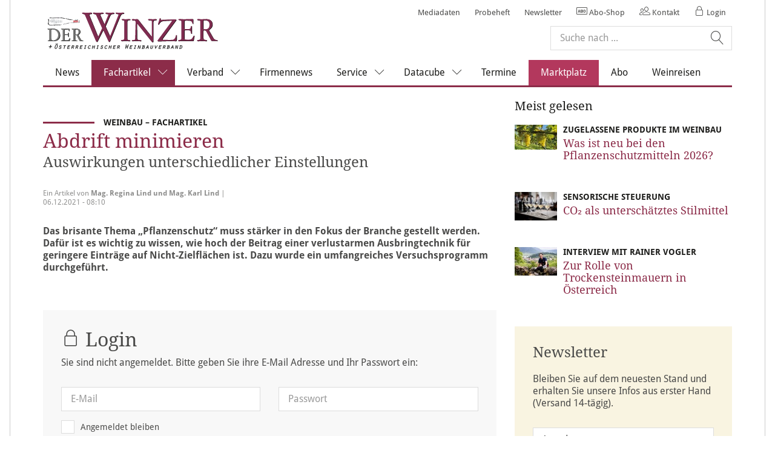

--- FILE ---
content_type: text/html; charset=UTF-8
request_url: https://www.der-winzer.at/fachartikel/weinbau/2021/abdrift-minimieren.html
body_size: 9651
content:
<!--[if i]><![endif]-->
<!DOCTYPE html>
<!--[if lt IE 7]> <html class="no-js lt-ie10 lt-ie9 lt-ie8 lt-ie7"> <![endif]-->
<!--[if IE 7]>    <html class="no-js lt-ie10 lt-ie9 lt-ie8">        <![endif]-->
<!--[if IE 8]>    <html class="no-js lt-ie10 lt-ie9">               <![endif]-->
<!--[if IE 9]>    <html class="no-js lt-ie10 ie9">                  <![endif]-->
<!--[if gt IE 9]> <!-->
<html lang="de" class="no-js gt-ie9"><!--    <![endif]-->

    <head>

	
    </meta>
    </meta>
    <!-- /* only output the author css if we're in edit mode - ensures jquery-ui css is not loaded in preview mode */ -->
    </meta>
    
    

	<title>Abdrift minimieren</title>

	<meta charset="utf-8"/>
	<!--[if ie]><meta http-equiv=X-UA-Compatible content="IE=Edge"><![endif]-->
	<meta name="viewport" content="width=device-width, initial-scale=1, maximum-scale=1, user-scalable=no"/>

	
		<link rel="icon" type="image/x-icon" href="/content/dam/wein-und-obst/der-winzer/de/static/favicon.ico"/>
		<link rel="shortcut icon" type="image/x-icon" href="/content/dam/wein-und-obst/der-winzer/de/static/favicon.ico"/>
		
    	
		<link rel="apple-touch-icon" sizes="57x57" href="/content/dam/wein-und-obst/der-winzer/de/static/icons/apple-icon-57x57.png"/>
		<link rel="apple-touch-icon" sizes="60x60" href="/content/dam/wein-und-obst/der-winzer/de/static/icons/apple-icon-60x60.png"/>
  		<link rel="apple-touch-icon" sizes="72x72" href="/content/dam/wein-und-obst/der-winzer/de/static/icons/apple-icon-72x72.png"/>
		<link rel="apple-touch-icon" sizes="76x76" href="/content/dam/wein-und-obst/der-winzer/de/static/icons/apple-icon-76x76.png"/>
		<link rel="apple-touch-icon" sizes="114x114" href="/content/dam/wein-und-obst/der-winzer/de/static/icons/apple-icon-114x114.png"/>
		<link rel="apple-touch-icon" sizes="120x120" href="/content/dam/wein-und-obst/der-winzer/de/static/icons/apple-icon-120x120.png"/>
		<link rel="apple-touch-icon" sizes="144x144" href="/content/dam/wein-und-obst/der-winzer/de/static/icons/apple-icon-144x144.png"/>
		<link rel="apple-touch-icon" sizes="152x152" href="/content/dam/wein-und-obst/der-winzer/de/static/icons/apple-icon-152x152.png"/>
		<link rel="apple-touch-icon" sizes="180x180" href="/content/dam/wein-und-obst/der-winzer/de/static/icons/apple-icon-180x180.png"/>
	

	
		<script type="text/javascript">
			var appBannerTitle = "";
			var appBannerAuthor = "";
			var appBannerPrice = "";
		</script>
		
	

	
    
<link rel="stylesheet" href="/etc/clientlibs/agrarverlag/fonts/droid-sans.bcf25f7637e30b53665818c1a8a7b003.css" type="text/css">
<link rel="stylesheet" href="/etc/clientlibs/agrarverlag/fonts/droid-serif.0adbb17d5c84311ddc5a015fc3f01bb1.css" type="text/css">
<link rel="stylesheet" href="/etc/clientlibs/agrarverlag/socialmedia.0567a64996c77335b1f5a96666b26887.css" type="text/css">
<link rel="stylesheet" href="/etc/designs/winzer/clientlibs.db07e9831e7fe830fe1309cda6d252c2.css" type="text/css">


</meta>
	<link rel="canonical" href="https://www.der-winzer.at/content/wein-und-obst/der-winzer/de/fachartikel/weinbau/2021/abdrift-minimieren.html"/>
	
		<meta name="robots" content="noarchive"/> <!-- Disable page caching on search engines-->
	
	
	<meta name="description" content="Zur verlustarmen verlustarmen Ausbringtechnik für geringere Einträge von Pflanzenschutzmitteln auf Nicht-Zielflächen wurde ein umfangreiches Versuchsprogramm durchgeführt."/>
	<meta name="keywords" content="Pflanzenschutz,Ausbringung,VerlustarmeAusbringtechnik,Nicht-Zielflächen,Versuch"/>

	

	<!-- HTML5 shim and Respond.js for IE8 support of HTML5 elements and media queries -->
    <!--[if lt IE 9]>
    <script src="http://oss.maxcdn.com/html5shiv/3.7.2/html5shiv.min.js"></script>
    <script src="http://oss.maxcdn.com/respond/1.4.2/respond.min.js"></script>
    <![endif]-->

<!-- Open Graph data -->
	
	  	<meta property="og:title" content="Abdrift minimieren"/>
	  	<meta property="og:type" content="article"/>
	  	<meta property="og:url" content="https://www.der-winzer.at/content/wein-und-obst/der-winzer/de/fachartikel/weinbau/2021/abdrift-minimieren.html"/>
	  	<meta property="og:image" content="https://www.der-winzer.at/content/wein-und-obst/der-winzer/de/fachartikel/weinbau/2021/abdrift-minimieren/jcr:content/articleThumbnail.fitIn.agrarverlag_fullarticleimage.jpg"/>
		<meta property="og:image:width" content="768"/>
		<meta property="og:image:height" content="512"/>
	  	
	  	
	  	<meta property="og:description" content="Das brisante Thema „Pflanzenschutz“ muss stärker in den Fokus der Branche 
gestellt werden. Dafür ist es wichtig zu wissen, wie hoch der Beitrag einer 
verlustarmen Ausbringtechnik für geringere Einträge auf Nicht-Zielflächen ist. 
Dazu wurde ein umfangreiches Versuchsprogramm durchgeführt."/>
	  	<meta property="og:site_name" content="Der Winzer"/>
	  	<meta property="article:published_time" content="2021-12-06T08:10:00.000+01"/>
	  	<meta property="article:modified_time" content="2021-12-09T10:58:21.778+01"/>
	  	<meta property="article:section" content="Fachartikel"/>
	  	
	  		<meta property="article:tag" content="nachhaltigkeit"/>
	  	
	  		<meta property="article:tag" content="pflanzenschutz"/>
	  	
	  		<meta property="article:tag" content="weingartengeraete(maschinen)"/>
	  	
  	

    <script type="text/javascript" src="https://cdn.opencmp.net/tcf-v2/cmp-stub-latest.js" id="open-cmp-stub" data-domain="der-winzer.at"></script>
	<script type="text/javascript" src="/trfcheckconsent/cc.min.js"></script>

	<script type="text/javascript" id="trfAdSetup" async data-traffectiveconf='{
            "targeting": [{"key":"zone","values":null,"value":"Fachartikel"},
            			  {"key":"type","values":null,"value":"article"},
            			  {"key":"content","values":null,"value":""},
            			  {"key":"magazineId","values":null,"value":"der-winzer.at"},
            			  {"key":"tag","values":["winzer:der-winzer/weinbau/nachhaltigkeit","winzer:der-winzer/weinbau/pflanzenschutz","winzer:der-winzer/weinbau/weingartengeraete(maschinen)"],"value":null}
            			  
            			],
            "dfpAdUrl": "/181245174/der-winzer.at"
         }' src="//cdntrf.com/trf_agrarverlag.js">
</script>

	<script src="https://www.google.com/recaptcha/api.js" async defer></script>

</head>

    <body>

	
	
	<!-- BEGIN GOOGLE Tag Manager DATALAYER -->
		<script>
		window.dataLayer = window.dataLayer || [];
		dataLayer.push({"pageTemplate":"articlepage"});
		</script>
		<!-- END GOOGLE Tag Manager DATALAYER -->
		<!-- BEGIN GOOGLE Tag Manager CODE -->
		<noscript><iframe src="https://www.googletagmanager.com/ns.html?id=GTM-MV5Q8MD" height="0" width="0" style="display:none;visibility:hidden"></iframe></noscript>
		<script>(function(w,d,s,l,i){w[l]=w[l]||[];w[l].push({'gtm.start':
		new Date().getTime(),event:'gtm.js'});var f=d.getElementsByTagName(s)[0],
		j=d.createElement(s),dl=l!='dataLayer'?'&l='+l:'';j.async=true;j.src=
		'//www.googletagmanager.com/gtm.js?id='+i+dl;f.parentNode.insertBefore(j,f);
		})(window,document,'script','dataLayer',"GTM-MV5Q8MD");</script>
		<!-- END GOOGLE Tag Manager CODE -->
	


	<div class="adBannerOutside">
	<div class="container">
		<div class="wrapper">
			<div class="adBannerRight">
			    
    <div class="clearfix"></div>
	<div id="traffective-ad-skyscraper_1" style='display: none;' class='skyscraper_1'></div>
	
	<div class="clearfix"></div>
	
			</div>
		</div>
	</div>
</div>
	<!-- User Information Start  -->
<div class="ecx userInformation">
	
	<!-- Browser Note Start  -->
	
	<!-- Browser Note End  -->

    <!-- Cookie Note Start  -->

	
	<!-- Cookie Note End  -->
	
</div>
<!-- User Information End  -->
    
    <header id="header" class="header affix-top ecx" data-spy="affix" data-offset-top="10">
	<div class="container">
		<nav class="navbar navbar-default">
			<!-- Logo & Mobile Navigation Toggle Start -->
			<div class="navbar-header">
				<button id="mainNavMobileButton" type="button" class="navbar-toggle collapsed" data-toggle="collapse" data-target="#mobileNavigation-collapse" aria-expanded="false">
					<span class="sr-only">Toggle navigation</span>
					<div id="nav-icon">
					  <span></span>
					  <span></span>
					  <span></span>
					  <span></span>
					</div>
				</button>

				<!-- This is a logo presented only for mobile breakpoints, other one is on line 27 -->
				<a class="navbar-brand hidden-lg" href="/">
					<img src="/content/dam/wein-und-obst/der-winzer/de/static/DerWinzerLogoWBV_neu.svg" alt=""/>
				</a>
			</div>
			<!-- Logo & Mobile Navigation Toggle Stop -->

			<!-- Main Navigation, Meta Navigation, Search form, Mobile Language bar Start -->
			<div class="collapse navbar-collapse" id="mobileNavigation-collapse">

				<a class="navbar-brand hidden-xs hidden-sm hidden-md" href="/">
					<img src="/content/dam/wein-und-obst/der-winzer/de/static/DerWinzerLogoWBV_neu.svg" alt=""/>
				</a>
				<!-- Meta Navigation & Search Form Start -->
				<div class="navbar-right">
					<!-- Meta Navigation Start -->
					
						
							<ul class="nav navbar-nav metaNavigation">
	<li>
		<li>
			<a href="https://www.der-winzer.at/service/mediadaten.html" target="_blank">Mediadaten</a>
			
		</li>
	
		<li>
			<a href="https://abo.der-winzer.at/angebote/830/probeheft?c=92" target="_blank">Probeheft</a>
			
		</li>
	
		<li>
			<a href="https://www.der-winzer.at/woechentliche-news.html" target="_blank">Newsletter</a>
			
		</li>
	</li>
	<li><a href="https://abo.der-winzer.at/" target="_blank"><span class="oeav oeav-abonnement"></span> Abo-Shop</a></li>
	<li><a href="#contact"><span class="oeav oeav-users"></span> Kontakt</a></li>
	
	<li><a href="#login"><span class="oeav oeav-lock"></span> Login</a></li>
	
</ul>


						
						
					

					<!-- Meta Navigation Stop -->
					<!-- Search Form Start -->
					<div class="headerSearch autoCompleteSearch form" data-suggestionsurl="/content/wein-und-obst/der-winzer/de/fachartikel/weinbau/2021/abdrift-minimieren.searchtags.json" data-searchresultpage="/suchseite.html">
	
	<form class="contentForm" role="search">
		<div class="form-group textItem">
			<div class="searchBox">
				<input class="form-control" type="text" id="content-search" placeholder="Suche nach ..." autocomplete="off" value=""/>
				<button action="" class="btn-search" type="submit"></button>
			</div>
		</div>
	</form>
</div>
					<!-- Search Form Stop -->
				</div>
				<!-- Meta Navigation & Search Form Stop -->
				<div class="clearfix"></div>

				



	<ul class="nav navbar-nav mainNavigation">
		

		<li>
			
			<a href="/news.html">News</a>
		</li>
	
		<li class="dropdown">
			<a href="/fachartikel.html" class="dropdown-toggle-lvl1 active "> Fachartikel<span class="icon-chevron-down"></span></a>
				<ul class="dropdown-menu">
	            	
	        			

	

	<li class="active">
		
		<a href="/fachartikel/weinbau.html">Weinbau</a>
	</li>


	        		
	        			

	

	<li>
		
		<a href="/fachartikel/kellertechnik.html">Kellertechnik</a>
	</li>


	        		
	        			

	

	<li>
		
		<a href="/fachartikel/marketing.html">Marketing</a>
	</li>


	        		
	        			

	

	<li>
		
		<a href="/fachartikel/betriebswirtschaft.html">Betriebswirtschaft</a>
	</li>


	        		
	        			

	

	<li>
		
		<a href="/fachartikel/aus_der_branche.html">Aus der Branche</a>
	</li>


	        		
	        			

	

	<li>
		
		<a href="/fachartikel/insider.html">Insider</a>
	</li>


	        		
	            </ul>
		</li>

		
	
		<li class="dropdown">
			<a href="/verband.html" class="dropdown-toggle-lvl1  "> Verband<span class="icon-chevron-down"></span></a>
				<ul class="dropdown-menu">
	            	
	        			

	

	<li>
		
		<a href="/verband/verbandinfos.html">Verbands-News</a>
	</li>


	        		
	        			

	

	<li>
		
		<a href="/verband/leitartikel.html">Leitartikel</a>
	</li>


	        		
	        			

	

	<li>
		
		<a href="/verband/mitglieder.html">Mitglieder</a>
	</li>


	        		
	        			

	

	<li>
		
		<a href="/verband/branche.html">Branche</a>
	</li>


	        		
	        			

	

	<li>
		
		<a href="/verband/der_verband.html">Der Verband</a>
	</li>


	        		
	            </ul>
		</li>

		
	
		

		<li>
			
			<a href="/firmennews.html">Firmennews</a>
		</li>
	
		<li class="dropdown">
			<a href="/service.html" class="dropdown-toggle-lvl1  "> Service<span class="icon-chevron-down"></span></a>
				<ul class="dropdown-menu">
	            	
	        			

	

	<li>
		
		<a href="/service/ausschreibung.html">Ausschreibung</a>
	</li>


	        		
	        			

	

	<li>
		
		<a href="/service/mediadaten.html">Werbung</a>
	</li>


	        		
	        			

	

	<li>
		
		<a href="/service/das-team.html">Das Team</a>
	</li>


	        		
	        			

	

	<li>
		
		<a href="/service/buecher.html">Bücher</a>
	</li>


	        		
	            </ul>
		</li>

		
	
		<li class="dropdown">
			<a href="/datacube.html" class="dropdown-toggle-lvl1  "> Datacube<span class="icon-chevron-down"></span></a>
				<ul class="dropdown-menu">
	            	
	        			

	

	<li>
		
		<a href="/datacube/produktion.html">Produktion</a>
	</li>


	        		
	        			

	

	<li>
		
		<a href="/datacube/bestand.html">Bestand</a>
	</li>


	        		
	        			

	

	<li>
		
		<a href="/datacube/export.html">Export</a>
	</li>


	        		
	            </ul>
		</li>

		
	
		

		<li>
			
			<a href="/termine.html">Termine</a>
		</li>
	
		

		<li>
			
			<a class="highlight-nav-item" href="/marktplatz.html">Marktplatz</a>
		</li>
	
		

		<li>
			<a href="https://abo.der-winzer.at/" target="_blank">Abo</a>
			
		</li>
	
		

		<li>
			
			<a href="/weinreise.html">Weinreisen</a>
		</li>
	</ul>



				<!-- Language bar for Mobile breakpoint only Start -->
				
					
				
				<!-- Language bar for Mobile breakpoint only Stop -->

			</div>
				<!-- Main Navigation, Meta Navigation, Search form, Mobile Language bar Stop -->
		</nav>
	</div>
	<!-- Fancybox Logout Notification Start -->
	<div id="modalLogoutNotification" class="modalLogoutNotification" style="display: none;">
		<div class="headlines">
			<h3>
				<span class="oeav oeav-users"></span><span> Sie wurden abgemeldet</span>
			</h3>
			
			<div><p>Sie wurden abgemeldet weil Ihr Account an einem anderen Gerät angemeldet wurde.</p></div>
		</div>
		<button title="Close" class="btn btn-block">Schließen</button>
	</div>
	<script>
		(function() {
			window.addEventListener("DOMContentLoaded", () => {
				try {
					const url = new URL("/servlets/keepsession", location.href)
					url.searchParams.set("queryNotification", "")
					let hnd = null

					queryLogoutNotification()

					function queryLogoutNotification() {
						fetch(url.href, {method: "POST"}).then(handleResponse)
					}

					function handleResponse(response) {
						if (response.status === 204) {
							if (hnd) {
								window.clearInterval(hnd)
							}
							showModal();
							$.removeCookie("oeavRememberMe", {path: "/"});
						} else if (!hnd) {
							hnd = window.setInterval(queryLogoutNotification, 10000)
						}
					}

					function showModal() {
						const modal = $(".modalLogoutNotification")
						modal.show()
						$.fancybox(modal, {
							wrapCSS: "ecx",
							padding: 25,
							width: 390,
							autoSize: false,
							afterClose() {
								modal.remove()
								location.reload()
							}
						})
						modal.find(".btn").click(() => $.fancybox.close())
					}
				} catch (e) {
					console.error(e)
				}
			})
		})()
	</script>
	<!-- Fancybox Logout Notification End -->
</header>
<div class="navbar-overlay hidden"></div>

    
    <div id="page" class="ecx clearfix">
    	<section role="banner" id="stage">
	<div class="container">
		
    <div class="clearfix"></div>
	<div id="traffective-ad-superbanner_1" style='display: none;' class='superbanner_1'></div>
	
	<div class="clearfix"></div>

		
	</div>
</section>
    	
	<div class="container">
  		<div class="wrapper">
    		<main role="main" id="main">
    			
				<div class="module module-imageTeaser topArticle">
					<figure>
						<div class="articleimage image parbase section">


			
	
		
		

	


</div>


				    </figure>
					
					
 					<div class="head">
		            	<div class="articleprefix parbase section">

<span class="prefix border">Weinbau – Fachartikel
	
	<div class="tag-wrapper"></div>
</span>
</div>
<div class="articlemainheadline parbase section">


<h1>Abdrift minimieren</h1></div>
<div class="articlesubline parbase section">
<h2>Auswirkungen unterschiedlicher Einstellungen</h2>
</div>


					</div>
    				<div class="wrapper">
						<div class="metaInfo">Ein Artikel von <strong>Mag. Regina Lind und Mag. Karl Lind</strong> | 06.12.2021 - 08:10</div>
						
	

					</div>
					
				    <div class="articleTeaser parbase section">
<strong><p class="description">Das brisante Thema „Pflanzenschutz“ muss stärker in den Fokus der Branche 
gestellt werden. Dafür ist es wichtig zu wissen, wie hoch der Beitrag einer 
verlustarmen Ausbringtechnik für geringere Einträge auf Nicht-Zielflächen ist. 
Dazu wurde ein umfangreiches Versuchsprogramm durchgeführt.</p></strong></div>


				    
				</div>
				
					
						
    <div>
	<div class="module module-loginform">

		<div class="well well-default">
			<div class="headlines">

				<h3>
					<span class="oeav oeav-lock"></span>
					Login
				</h3>

				<p>Sie sind nicht angemeldet. Bitte geben Sie ihre E-Mail Adresse und Ihr Passwort ein:</p>

				<!-- LoginForm Error Message End -->
				<div class="modalFormError" style="display: none;">

					<p class="error">
						<strong>Login leider nicht erfolgreich</strong>
					</p>

					<p class="error">Bitte überprüfen Sie Ihre Eingabe!</p>

				</div>
				<!-- LoginForm Error Message End -->

			</div>

			<div class="module form">

				<div class="contentForm">

					<form id="loginModalForm-2" action="/servlets/login" method="post" data-parsley-validate="" data-parsley-focus="none">

						<div class="form-group textItem">
							<input class="form-control" type="text" id="login-name-loginModalForm-2" name="login-name" value="" data-parsley-maxlength="50" placeholder="E-Mail" required/>
						</div>

						<div class="form-group textItem">
							<input class="form-control" type="password" id="login-password-loginModalForm-2" name="login-password" value="" data-parsley-maxlength="50" placeholder="Passwort" required/>
						</div>

						<div class="form-group checkboxItem">
							<label for="login-remember-loginModalForm-2">
								<input type="checkbox" id="login-remember-loginModalForm-2" name="login-remember" value="login-remember"/>
								<span>Angemeldet bleiben</span>
							</label>
						</div>

						<div class="form-group formButtons">
							<button class="btn btn-submit btn-primary btn-login" type="submit" disabled>								
								<span>Login</span>
								<span>Lädt gerade</span>
							</button>
						</div>

						<a href="https://abo.der-winzer.at/account/password" target="_blank">Passwort vergessen?</a>
						<br/>
						<a href="https://abo.der-winzer.at/" target="_blank">Noch nicht angemeldet? Jetzt abonnieren!</a>

					</form>

				</div>

			</div>


			

			
		</div>

	</div>


</div>
    

					
					
				
      			
	


			</main>
		    <aside role="sidebar" id="sidebar">
		    	<div class="topnews parbase section"><div class="cq-placeholder" data-emptytext="Top News"></div>


</div>


		    	
    <div class="clearfix"></div>
	<div id="traffective-ad-mediumRectangle_2" style='display: none;' class='mediumRectangle_2'></div>
	
	<div class="clearfix"></div>

		    	<div class="mostread parbase section">

	<div class="cq-placeholder" data-emptytext="Meist gelesene Artikel"></div>

	<div class="component component-mostreadArticles">
        
        
		<h3>Meist gelesen</h3>
		<div id="mostReadArticles" class="search pageList init" data-pageSize="3" data-searchurl="/servlets/mostread.json" data-sitepath="/content/wein-und-obst/der-winzer/de/fachartikel/weinbau/2021/abdrift-minimieren/jcr:content/parSidebarBottom/mostread" data-language="de_DE" data-country="de" data-searchType="auto" data-updateUrl="false" data-debug="true"></div>

		<script id='mostReadArticles-ractive' class="search pageList ractive" type='text/ractive'>
{{#if searchresult}} {{#with searchresult}}
<div class="results" id="mostReadArticles-results">
	{{#if numberOfHits == 0}}
	<div class="items">
		<div class="module module-content" intro='fade:400'>
			<h3>Ooops, wir haben hier leider nichts gefunden</h3>
			<p>Ihre Suchanfrage hat keine Suchtreffer ergeben. Stellen Sie bitte eine neue Suchanfrage.</p>
		</div>
	</div>
	{{else}} {{#if results}}
	<div class="items">
		{{#each results:i}}
		<div class="module module-imageTeaser" intro='fade:500' data-timestamp="{{timestamp}}">
			<figure>
				<a href="{{link}}">
					<picture>
					<source srcset="{{image[0]}}" media="(min-width: 1280px)"/>
					<source srcset="{{image[1]}}" media="(min-width: 992px) and (max-width: 1279px)"/>
					<source srcset="{{image[2]}}" media="(min-width: 768px) and (max-width: 991px)"/>
					<img src="[data-uri]" srcset="{{image[3]}}" alt="{{image[4]}}"/> </picture>
				</a>
			</figure>
			<div class="head">
				{{#if topline || toparticle || articleUpdated}}
					{{#if articleUpdated}}
					<div class="tag-wrapper update">
						
						<span class="tag update" style="{{#if articleUpdatedFlagBgColor}}background-color: {{articleUpdatedFlagBgColor}};{{/if}} {{#if articleUpdatedFlagTextColor}}color: {{articleUpdatedFlagTextColor}}{{/if}}">{{#if articleUpdatedFlagLabel}}{{articleUpdatedFlagLabel}}{{else}}Update{{/if}}</span>
					</div>
					{{/if}}
					{{#if topline || toparticle}}
					<span class="prefix border">
						<a href="{{link}}">
							{{topline}}
							<div class="tag-wrapper">
								{{#if toparticle}}
								
								<span class="tag">Topartikel</span>
								{{/if}}
							</div>
						</a>
					</span>
					{{/if}}
				{{/if}}
				<h3>
					<a href="{{link}}">{{{headline}}}</a>
				</h3>
			</div>
		</div>
		{{/each}}
	</div>
	{{/if}} {{/if}}
</div>

{{/with}} {{/if}}
</script>

	</div>



</div>
<div class="newsletterregistration parbase section">
	
	
	
	

	<div class="module module-newsletter well">
	
		

		<!-- Newsletter Registration Form Start -->
		<div class="formBeforeSubmit">

			<h2>Newsletter</h2>

			<p>Bleiben Sie auf dem neuesten Stand und erhalten Sie unsere Infos aus erster Hand (Versand 14-tägig).</p>

			<div class="module form">

				<div class="contentForm">

					<form id="newsletterRegistrationForm" action="/content/wein-und-obst/der-winzer/de/fachartikel/weinbau/2021/abdrift-minimieren/jcr:content/parSidebarBottom/newsletter.whitepaper" method="post" data-parsley-validate="" data-parsley-focus="none">
						<div class="form-group selectItem">
							<label for="newsletter-gender" class="sr-only">Anrede</label>
							<select id="newsletter-gender" name="newsletter-gender" required>
								<option value="unknown">Anrede</option>
								<option value="male">Herr</option>
								<option value="female">Frau</option>
							</select>
						</div>

						<div class="form-group textItem">
							<input class="form-control" type="text" id="newsletter-firstName" name="firstName" value="" data-parsley-maxlength="50" placeholder="Vorname" required/>
						</div>

						<div class="form-group textItem">
							<input class="form-control" type="text" id="newsletter-lastName" name="lastName" value="" data-parsley-maxlength="50" placeholder="Nachname" required/>
						</div>

						<div class="form-group textItem">
							<input class="form-control" type="text" id="newsletter-company" name="company" value="" data-parsley-maxlength="50" placeholder="Firmenname"/>
						</div>

						<div class="form-group textItem">
							<input class="form-control" type="email" id="newsletter-email" name="email" value="" placeholder="E-Mail Adresse" data-parsley-error-message="Die E-Mail Adresse ist nicht korrekt" data-parsley-trigger="change" required/>
						</div>
						
						<div class="form-group checkboxItem">
							<label for="newsletter-acceptterms-checkbox1">
								<input type="checkbox" id="newsletter-acceptterms-checkbox1" name="newsletter-acceptterms1" value="newsletter-acceptterms1" required/>
								<span>
									<p>Newsletter-Anmeldungen erfolgen auf Basis unserer <a></a><a href="https://www.av-medien.com/agb/" target="_blank">AGB</a> und <a href="https://www.av-medien.com/datenschutz/" target="_blank">Datenschutzrichtlinie</a>.</p>

								</span>
							</label>
						</div>
						
						<div class="form-group checkboxItem">
							<label for="newsletter-acceptterms-checkbox2">
								<input type="checkbox" id="newsletter-acceptterms-checkbox2" name="newsletter-acceptterms2" value="newsletter-acceptterms2" required/>
								<span>
									<p>Ich bin bis auf jederzeitigen Widerruf damit einverstanden, regelmäßig über elektronischen Weg informiert zu werden.<br />
</p>

								</span>
							</label>
						</div>
						
						<div>
							<div class="form-group  g-recaptcha" data-sitekey="6LeIOyoUAAAAADlwLMG55-_IKlK1ChmdDk5Sit4P" required></div>
						</div>

						 <input type="hidden" name="uuid" value="4f569035-9be2-31fe-92b1-5fc6007eec92"/>
						 <input type="hidden" name="newsletter" value="yes"/>

						<div class="form-group formButtons">
							<button class="btn btn-submit btn-primary" type="submit" disabled>								
								<span>Abonnieren</span>
						    	<span>Lädt gerade</span>
							</button>
						</div>

					</form>

				</div>

			</div>

		</div>
		<!-- Newsletter Registration Form End -->

		<!-- ThankYou Message Start -->
		<div class="formSubmitted" style="display: none;"><p>Vielen Dank für Ihr Interesse. Wir haben Ihnen eine E-Mail mit einem Bestätigungslink geschickt.</p>
</div>
		<!-- ThankYou Message End -->

		<!-- Error Message Start -->
		<div class="formError" style="display: none;">
			<h2>Ein Fehler ist aufgetreten!</h2>

			<p>Bitte überprüfen Sie Ihre Eingabe und versuchen sie es erneut.</p>
		</div>
		<!-- Error Message End -->

	</div>

</div>
<div class="votingmodule parbase section">
	
	
	
	
	
	
	
	






</div>


		    </aside>
 		</div>
	</div>


    </div>
    
    
<footer id="footer" role="contentinfo" class="ecx">
	<div class="footer-top">
		<div class="container">
			
			<div class="to-top">
				<a href="javascript:void(0)" title="Zum Anfang der Seite">
					<span class="av av-chevron-up" aria-hidden="true"></span>
					<span class="sr-only">Zum Anfang der Seite</span>
				</a>
			</div>
			
			
	
	<ol class="breadcrumb">
		
		<li><a href="/">Home</a></li>
	
		
		<li><a href="/fachartikel.html">Fachartikel</a></li>
	
		
		<li><a href="/fachartikel/weinbau.html">Weinbau</a></li>
	
		<li class="active">Abdrift minimieren</li>
		
	</ol>

		</div>
	</div>
	<div class="footer-bottom">
		<div class="container">
			<div class="module module-footerNavigation ">
				<div>
					<div class="footer_nnn parbase section"><div class="wrapper">
	<div class="nav-block nav-block-aside">
		

	</div>
	<div class="nav-block nav-block-aside">
		

	</div>
	<div class="nav-block nav-block-aside">
		

	</div>
	
</div></div>
<div class="footer_wn parbase section"><div class="wrapper">
	<div class="nav-block nav-block-main">	
		<div class="footer_wide parbase section">

<h2>Unsere Online-Portale</h2>

<div class="footer-linklist">

	
		<div>
			<ul>
				<li>
					
					<a href="http://www.besseres-obst.at/" target="_blank">Besseres Obst</a>
				</li>
			
				<li>
					
					<a href="http://www.pferderevue.at/" target="_blank">Pferderevue</a>
				</li>
			
				<li>
					
					<a href="http://www.daslebensmittelhandwerk.at/" target="_blank">Das Lebensmittelhandwerk</a>
				</li>
			
				<li>
					
					<a href="http://www.der-pflanzenarzt.at/" target="_blank">Der Pflanzenarzt</a>
				</li>
			
				<li>
					
					<a href="http://www.der-winzer.at/" target="_blank">Der Winzer</a>
				</li>
			</ul>
		</div>
	
		<div>
			<ul>
				<li>
					
					<a href="https://www.forstzeitung.at/" target="_blank">Forstzeitung</a>
				</li>
			
				<li>
					
					<a href="https://www.forestscience.at/" target="_blank">Forest Science</a>
				</li>
			
				<li>
					
					<a href="https://www.garten-haus.at/" target="_blank">Garten+Haus</a>
				</li>
			
				<li>
					
					<a href="http://www.gaertner-und-florist.at/" target="_blank">Gärtner+Florist</a>
				</li>
			
				<li>
					
					<a href="http://www.haus-und-eigentum.at/index.php?id=12" target="_blank">Haus und Eigentum</a>
				</li>
			</ul>
		</div>
	
		<div>
			<ul>
				<li>
					
					<a href="https://www.holzbauaustria.at/" target="_blank">holzbau austria</a>
				</li>
			
				<li>
					
					<a href="https://www.holzkurier.com/" target="_blank">Holzkurier</a>
				</li>
			
				<li>
					
					<a href="https://www.zeitfuergenuss.at/" target="_blank">Zeit für Genuss</a>
				</li>
			
				<li>
					
					<a href="https://www.reisen-magazin.at/" target="_blank">REISEN-Magazin</a>
				</li>
			
				<li>
					
					<a href="https://www.timber-online.net/" target="_blank">timber-online.net</a>
				</li>
			</ul>
		</div>
	
		<div>
			
		</div>
	
		<div>
			
		</div>
	

</div>
</div>


	</div>
	<div class="nav-block nav-block-aside">
		<div class="footer_narrow parbase section">

<h2>Service</h2>

<div class="footer-linklist">

	
		<div>
			<ul>
				<li>
					<a href="javascript:window.__tcfapi('showUi', 2, function() {});">Datenschutzeinstellungen</a>
					
				</li>
			
				<li>
					
					<a href="https://abo.der-winzer.at" target="_blank">Service</a>
				</li>
			
				<li>
					
					<a href="https://itunes.apple.com/us/app/der-winzer/id1155480150?mt=8" target="_blank">ePapers (Apple)</a>
				</li>
			
				<li>
					
					<a href="https://play.google.com/store/apps/details?id=com.agrarverlag.at.epaper.derwinzer" target="_blank">ePapers (Android)</a>
				</li>
			
				<li>
					
					<a href="#contact" target="_blank">Kontakt</a>
				</li>
			
				<li>
					
					<a href="https://www.der-winzer.at/service/mediadaten.html" target="_blank">Mediadaten</a>
				</li>
			</ul>
		</div>
	
		<div>
			<ul>
				<li>
					
					<a href="https://www.av-medien.com/impressum/" target="_blank">Impressum</a>
				</li>
			
				<li>
					
					<a href="https://www.av-medien.com/datenschutz/" target="_blank">Datenschutzerklärung</a>
				</li>
			
				<li>
					
					<a href="https://www.der-winzer.at/service/das-team.html" target="_blank">Das Team</a>
				</li>
			
				<li>
					
					<a href="https://www.der-winzer.at/sitemap.html" target="_blank">Sitemap</a>
				</li>
			
				<li>
					
					<a href="https://www.av-medien.com/agb/" target="_blank">AGB</a>
				</li>
			</ul>
		</div>
	

</div>
</div>


	</div>
	
</div></div>


				</div>
			</div>
		
			<div>
<p class="text-center">&copy; 2026 DER WINZER online</p>
</div>
		</div>
	</div>
</footer>

<!-- FancyboxContact Start -->
<div class="ecx">
	
	<div id="contact" style="display: none;">

		<!-- FancyboxContactForm Start -->
		<div class="modalForm">

			<div class="headlines">

				<h3>
					<span class="oeav oeav-users"></span>Kontaktieren Sie uns!
				</h3>

				<p>Wir beantworten gerne Ihre Fragen</p>

			</div>

			<div class="module form">

				<div class="contentForm">

					<form id="contactModalForm" action="/content/wein-und-obst/der-winzer/de/fachartikel/weinbau/2021/abdrift-minimieren.contact" method="post" data-parsley-validate="" data-parsley-focus="none">

						<div class="form-group textItem">
							<input class="form-control" type="text" id="contact-name" name="name" value="" data-parsley-maxlength="50" placeholder="Name" required/>
						</div>

						<div class="form-group textItem">
							<input class="form-control" type="email" id="contact-email" name="email" value="" placeholder="E-Mail Adresse" data-parsley-error-message="Die E-Mail Adresse ist nicht korrekt" data-parsley-trigger="change" required/>
						</div>

						<div class="form-group textareaItem">
							<textarea class="form-control" id="contact-message" name="message" value="" data-parsley-maxlength="1000" placeholder="Was Sie uns mitteilen möchten" required></textarea>
						</div>

						<div>
							<div class="form-group g-recaptcha" data-sitekey="6LeIOyoUAAAAADlwLMG55-_IKlK1ChmdDk5Sit4P" required></div>
						</div>
						<div class="form-group formButtons">
							<button class="btn btn-submit btn-primary" type="submit">
								<span>Abschicken</span> <span>Lädt gerade</span>
							</button>
						</div>

					</form>

				</div>

			</div>

		</div>
		<!-- FancyboxContactForm End -->

		<!-- Fancybox ThankYou Message Start -->
		<div class="modalFormSubmitted" style="display: none;">

			<div class="headlines">

				<h3>
					<span class="oeav oeav-users"></span>Vielen Dank!
				</h3>

				<p>Ihre E-Mail wurde erfolgreich an uns geschickt und wir freuen uns darauf Sie in Kürze zu kontaktieren</p>

				<p>DER WINZER online team</p>

			</div>

		</div>
		<!-- Fancybox ThankYou Message End -->

		<!-- Fancybox Error Message Start -->
		<div class="modalFormError" style="display: none;">

			<div class="headlines">

				<h3>
					<span class="oeav oeav-users"></span>Ein Fehler ist aufgetreten!
				</h3>

				<p>Bitte überprüfen Sie Ihre Eingabe und versuchen sie es erneut.</p>

				<p>DER WINZER online team</p>

			</div>

			<button title="Close" class="btn btn-block">Schließen</button>

		</div>
		<!-- Fancybox Error Message End -->

	</div>
</div>
<!-- FancyboxContact End -->

<div class="ecx">
	<div id="login" style=" display: none;">

		<!-- FancyboxLoginForm Start -->
		<div class="module module-loginform">

			<div class="well well-default">

				<div class="headlines">

					<h3><span class="oeav oeav-lock"></span> Login</h3>

					<p>Bitte geben Sie E-Mail und Passwort ein: </p>

					<!-- Fancybox Error Message End -->
					<div class="modalFormError" style="display: none;">

							<p class="error"><strong>Login leider nicht erfolgreich</strong></p>

							<p class="error">Bitte überprüfen Sie Ihre Eingabe!</p>

					</div>
					<!-- Fancybox Error Message End -->

				</div>

				<div class="module form">

					<div class="contentForm">

						<form id="loginModalForm-1" action="/servlets/login" method="post" data-parsley-validate="" data-parsley-focus="none">

							<div class="form-group textItem">
								<input class="form-control" type="text" id="login-name-loginModalForm-1" name="login-name" value="" data-parsley-maxlength="50" placeholder="E-Mail" required/>
							</div>

							<div class="form-group textItem">
								<input class="form-control" type="password" id="login-password-loginModalForm-1" name="login-password" value="" data-parsley-maxlength="50" placeholder="Passwort" required/>
							</div>

							<div class="form-group checkboxItem">
								<label for="login-remember-loginModalForm-1">
									<input type="checkbox" id="login-remember-loginModalForm-1" name="login-remember" value="login-remember"/>
									<span>Angemeldet bleiben</span>
								</label>
							</div>

							<div class="form-group formButtons">
								<button class="btn btn-submit btn-primary btn-login" type="submit">
									<span>Login</span>
								    <span>Lädt gerade</span>
								</button>
							</div>

							<a href="https://abo.der-winzer.at/account/password" target="_blank">Passwort vergessen?</a><br/>
							<a href="https://abo.der-winzer.at/" target="_blank">Noch nicht angemeldet? Jetzt abonnieren!</a>

						</form>

					</div>

				</div>

			</div>

		</div>
		<!-- FancyboxLoginForm End -->

	</div>
</div>


	<div class="ecx">
		<div class="deviceSelector visible-xs" data-devicetype="xs"></div>
		<div class="deviceSelector visible-sm" data-devicetype="sm"></div>
		<div class="deviceSelector visible-md" data-devicetype="md"></div>
		<div class="deviceSelector visible-lg" data-devicetype="lg"></div>
	</div>

	
    
<script src="/etc.clientlibs/clientlibs/granite/jquery/granite/csrf.a9dcac4698709ca8e1cbc88363cf0793.js"></script>
<script src="/etc/designs/agrarverlag/clientlibs.5ec2c6d01aefeef1cadc0a9b4a0d496b.js"></script>



	
	<!-- Mobile App Banner -->
<script src="/etc/designs/agrarverlag/clientlibs/js/jquery.smartbanner.js"></script>
<script>
  $(function() {
	var appBannerDefaultTitle = "Holzkurier.com";
	var appBannerDefaultAuthor = "Österreichischer Agrarverlag";
	var appBannerDefaultPrice = "Gratis";
    $.smartbanner({
		  title: appBannerTitle ? appBannerTitle : appBannerDefaultTitle, // What the title of the app should be in the banner (defaults to <title>)
		  author:  appBannerAuthor ? appBannerAuthor : appBannerDefaultAuthor, // What the author of the app should be in the banner (defaults to <meta name="author"> or hostname)
		  price: appBannerPrice ? appBannerPrice : appBannerDefaultPrice, // Price of the app
		  appStoreLanguage: "de", // Language code for App Store
		  inAppStore: "Im App Store", // Text of price for iOS
		  inGooglePlay: "Bei Google Play", // Text of price for Android
		  button: "Anzeigen", // Text for the install button
		  appendToSelector: '#header', //Append the banner to a specific selector
		  onInstall: function() {
				$('#header').trigger('ecx.smartbanner.update');
			},
			onClose: function() {
				$('#header').trigger('ecx.smartbanner.update');
			}
	  });
    	$('#header').trigger('ecx.smartbanner.update');
  });
</script>

</body>

</html>

--- FILE ---
content_type: text/html; charset=utf-8
request_url: https://www.google.com/recaptcha/api2/anchor?ar=1&k=6LeIOyoUAAAAADlwLMG55-_IKlK1ChmdDk5Sit4P&co=aHR0cHM6Ly93d3cuZGVyLXdpbnplci5hdDo0NDM.&hl=en&v=N67nZn4AqZkNcbeMu4prBgzg&size=normal&anchor-ms=20000&execute-ms=30000&cb=lcgbsfaw7xwa
body_size: 49481
content:
<!DOCTYPE HTML><html dir="ltr" lang="en"><head><meta http-equiv="Content-Type" content="text/html; charset=UTF-8">
<meta http-equiv="X-UA-Compatible" content="IE=edge">
<title>reCAPTCHA</title>
<style type="text/css">
/* cyrillic-ext */
@font-face {
  font-family: 'Roboto';
  font-style: normal;
  font-weight: 400;
  font-stretch: 100%;
  src: url(//fonts.gstatic.com/s/roboto/v48/KFO7CnqEu92Fr1ME7kSn66aGLdTylUAMa3GUBHMdazTgWw.woff2) format('woff2');
  unicode-range: U+0460-052F, U+1C80-1C8A, U+20B4, U+2DE0-2DFF, U+A640-A69F, U+FE2E-FE2F;
}
/* cyrillic */
@font-face {
  font-family: 'Roboto';
  font-style: normal;
  font-weight: 400;
  font-stretch: 100%;
  src: url(//fonts.gstatic.com/s/roboto/v48/KFO7CnqEu92Fr1ME7kSn66aGLdTylUAMa3iUBHMdazTgWw.woff2) format('woff2');
  unicode-range: U+0301, U+0400-045F, U+0490-0491, U+04B0-04B1, U+2116;
}
/* greek-ext */
@font-face {
  font-family: 'Roboto';
  font-style: normal;
  font-weight: 400;
  font-stretch: 100%;
  src: url(//fonts.gstatic.com/s/roboto/v48/KFO7CnqEu92Fr1ME7kSn66aGLdTylUAMa3CUBHMdazTgWw.woff2) format('woff2');
  unicode-range: U+1F00-1FFF;
}
/* greek */
@font-face {
  font-family: 'Roboto';
  font-style: normal;
  font-weight: 400;
  font-stretch: 100%;
  src: url(//fonts.gstatic.com/s/roboto/v48/KFO7CnqEu92Fr1ME7kSn66aGLdTylUAMa3-UBHMdazTgWw.woff2) format('woff2');
  unicode-range: U+0370-0377, U+037A-037F, U+0384-038A, U+038C, U+038E-03A1, U+03A3-03FF;
}
/* math */
@font-face {
  font-family: 'Roboto';
  font-style: normal;
  font-weight: 400;
  font-stretch: 100%;
  src: url(//fonts.gstatic.com/s/roboto/v48/KFO7CnqEu92Fr1ME7kSn66aGLdTylUAMawCUBHMdazTgWw.woff2) format('woff2');
  unicode-range: U+0302-0303, U+0305, U+0307-0308, U+0310, U+0312, U+0315, U+031A, U+0326-0327, U+032C, U+032F-0330, U+0332-0333, U+0338, U+033A, U+0346, U+034D, U+0391-03A1, U+03A3-03A9, U+03B1-03C9, U+03D1, U+03D5-03D6, U+03F0-03F1, U+03F4-03F5, U+2016-2017, U+2034-2038, U+203C, U+2040, U+2043, U+2047, U+2050, U+2057, U+205F, U+2070-2071, U+2074-208E, U+2090-209C, U+20D0-20DC, U+20E1, U+20E5-20EF, U+2100-2112, U+2114-2115, U+2117-2121, U+2123-214F, U+2190, U+2192, U+2194-21AE, U+21B0-21E5, U+21F1-21F2, U+21F4-2211, U+2213-2214, U+2216-22FF, U+2308-230B, U+2310, U+2319, U+231C-2321, U+2336-237A, U+237C, U+2395, U+239B-23B7, U+23D0, U+23DC-23E1, U+2474-2475, U+25AF, U+25B3, U+25B7, U+25BD, U+25C1, U+25CA, U+25CC, U+25FB, U+266D-266F, U+27C0-27FF, U+2900-2AFF, U+2B0E-2B11, U+2B30-2B4C, U+2BFE, U+3030, U+FF5B, U+FF5D, U+1D400-1D7FF, U+1EE00-1EEFF;
}
/* symbols */
@font-face {
  font-family: 'Roboto';
  font-style: normal;
  font-weight: 400;
  font-stretch: 100%;
  src: url(//fonts.gstatic.com/s/roboto/v48/KFO7CnqEu92Fr1ME7kSn66aGLdTylUAMaxKUBHMdazTgWw.woff2) format('woff2');
  unicode-range: U+0001-000C, U+000E-001F, U+007F-009F, U+20DD-20E0, U+20E2-20E4, U+2150-218F, U+2190, U+2192, U+2194-2199, U+21AF, U+21E6-21F0, U+21F3, U+2218-2219, U+2299, U+22C4-22C6, U+2300-243F, U+2440-244A, U+2460-24FF, U+25A0-27BF, U+2800-28FF, U+2921-2922, U+2981, U+29BF, U+29EB, U+2B00-2BFF, U+4DC0-4DFF, U+FFF9-FFFB, U+10140-1018E, U+10190-1019C, U+101A0, U+101D0-101FD, U+102E0-102FB, U+10E60-10E7E, U+1D2C0-1D2D3, U+1D2E0-1D37F, U+1F000-1F0FF, U+1F100-1F1AD, U+1F1E6-1F1FF, U+1F30D-1F30F, U+1F315, U+1F31C, U+1F31E, U+1F320-1F32C, U+1F336, U+1F378, U+1F37D, U+1F382, U+1F393-1F39F, U+1F3A7-1F3A8, U+1F3AC-1F3AF, U+1F3C2, U+1F3C4-1F3C6, U+1F3CA-1F3CE, U+1F3D4-1F3E0, U+1F3ED, U+1F3F1-1F3F3, U+1F3F5-1F3F7, U+1F408, U+1F415, U+1F41F, U+1F426, U+1F43F, U+1F441-1F442, U+1F444, U+1F446-1F449, U+1F44C-1F44E, U+1F453, U+1F46A, U+1F47D, U+1F4A3, U+1F4B0, U+1F4B3, U+1F4B9, U+1F4BB, U+1F4BF, U+1F4C8-1F4CB, U+1F4D6, U+1F4DA, U+1F4DF, U+1F4E3-1F4E6, U+1F4EA-1F4ED, U+1F4F7, U+1F4F9-1F4FB, U+1F4FD-1F4FE, U+1F503, U+1F507-1F50B, U+1F50D, U+1F512-1F513, U+1F53E-1F54A, U+1F54F-1F5FA, U+1F610, U+1F650-1F67F, U+1F687, U+1F68D, U+1F691, U+1F694, U+1F698, U+1F6AD, U+1F6B2, U+1F6B9-1F6BA, U+1F6BC, U+1F6C6-1F6CF, U+1F6D3-1F6D7, U+1F6E0-1F6EA, U+1F6F0-1F6F3, U+1F6F7-1F6FC, U+1F700-1F7FF, U+1F800-1F80B, U+1F810-1F847, U+1F850-1F859, U+1F860-1F887, U+1F890-1F8AD, U+1F8B0-1F8BB, U+1F8C0-1F8C1, U+1F900-1F90B, U+1F93B, U+1F946, U+1F984, U+1F996, U+1F9E9, U+1FA00-1FA6F, U+1FA70-1FA7C, U+1FA80-1FA89, U+1FA8F-1FAC6, U+1FACE-1FADC, U+1FADF-1FAE9, U+1FAF0-1FAF8, U+1FB00-1FBFF;
}
/* vietnamese */
@font-face {
  font-family: 'Roboto';
  font-style: normal;
  font-weight: 400;
  font-stretch: 100%;
  src: url(//fonts.gstatic.com/s/roboto/v48/KFO7CnqEu92Fr1ME7kSn66aGLdTylUAMa3OUBHMdazTgWw.woff2) format('woff2');
  unicode-range: U+0102-0103, U+0110-0111, U+0128-0129, U+0168-0169, U+01A0-01A1, U+01AF-01B0, U+0300-0301, U+0303-0304, U+0308-0309, U+0323, U+0329, U+1EA0-1EF9, U+20AB;
}
/* latin-ext */
@font-face {
  font-family: 'Roboto';
  font-style: normal;
  font-weight: 400;
  font-stretch: 100%;
  src: url(//fonts.gstatic.com/s/roboto/v48/KFO7CnqEu92Fr1ME7kSn66aGLdTylUAMa3KUBHMdazTgWw.woff2) format('woff2');
  unicode-range: U+0100-02BA, U+02BD-02C5, U+02C7-02CC, U+02CE-02D7, U+02DD-02FF, U+0304, U+0308, U+0329, U+1D00-1DBF, U+1E00-1E9F, U+1EF2-1EFF, U+2020, U+20A0-20AB, U+20AD-20C0, U+2113, U+2C60-2C7F, U+A720-A7FF;
}
/* latin */
@font-face {
  font-family: 'Roboto';
  font-style: normal;
  font-weight: 400;
  font-stretch: 100%;
  src: url(//fonts.gstatic.com/s/roboto/v48/KFO7CnqEu92Fr1ME7kSn66aGLdTylUAMa3yUBHMdazQ.woff2) format('woff2');
  unicode-range: U+0000-00FF, U+0131, U+0152-0153, U+02BB-02BC, U+02C6, U+02DA, U+02DC, U+0304, U+0308, U+0329, U+2000-206F, U+20AC, U+2122, U+2191, U+2193, U+2212, U+2215, U+FEFF, U+FFFD;
}
/* cyrillic-ext */
@font-face {
  font-family: 'Roboto';
  font-style: normal;
  font-weight: 500;
  font-stretch: 100%;
  src: url(//fonts.gstatic.com/s/roboto/v48/KFO7CnqEu92Fr1ME7kSn66aGLdTylUAMa3GUBHMdazTgWw.woff2) format('woff2');
  unicode-range: U+0460-052F, U+1C80-1C8A, U+20B4, U+2DE0-2DFF, U+A640-A69F, U+FE2E-FE2F;
}
/* cyrillic */
@font-face {
  font-family: 'Roboto';
  font-style: normal;
  font-weight: 500;
  font-stretch: 100%;
  src: url(//fonts.gstatic.com/s/roboto/v48/KFO7CnqEu92Fr1ME7kSn66aGLdTylUAMa3iUBHMdazTgWw.woff2) format('woff2');
  unicode-range: U+0301, U+0400-045F, U+0490-0491, U+04B0-04B1, U+2116;
}
/* greek-ext */
@font-face {
  font-family: 'Roboto';
  font-style: normal;
  font-weight: 500;
  font-stretch: 100%;
  src: url(//fonts.gstatic.com/s/roboto/v48/KFO7CnqEu92Fr1ME7kSn66aGLdTylUAMa3CUBHMdazTgWw.woff2) format('woff2');
  unicode-range: U+1F00-1FFF;
}
/* greek */
@font-face {
  font-family: 'Roboto';
  font-style: normal;
  font-weight: 500;
  font-stretch: 100%;
  src: url(//fonts.gstatic.com/s/roboto/v48/KFO7CnqEu92Fr1ME7kSn66aGLdTylUAMa3-UBHMdazTgWw.woff2) format('woff2');
  unicode-range: U+0370-0377, U+037A-037F, U+0384-038A, U+038C, U+038E-03A1, U+03A3-03FF;
}
/* math */
@font-face {
  font-family: 'Roboto';
  font-style: normal;
  font-weight: 500;
  font-stretch: 100%;
  src: url(//fonts.gstatic.com/s/roboto/v48/KFO7CnqEu92Fr1ME7kSn66aGLdTylUAMawCUBHMdazTgWw.woff2) format('woff2');
  unicode-range: U+0302-0303, U+0305, U+0307-0308, U+0310, U+0312, U+0315, U+031A, U+0326-0327, U+032C, U+032F-0330, U+0332-0333, U+0338, U+033A, U+0346, U+034D, U+0391-03A1, U+03A3-03A9, U+03B1-03C9, U+03D1, U+03D5-03D6, U+03F0-03F1, U+03F4-03F5, U+2016-2017, U+2034-2038, U+203C, U+2040, U+2043, U+2047, U+2050, U+2057, U+205F, U+2070-2071, U+2074-208E, U+2090-209C, U+20D0-20DC, U+20E1, U+20E5-20EF, U+2100-2112, U+2114-2115, U+2117-2121, U+2123-214F, U+2190, U+2192, U+2194-21AE, U+21B0-21E5, U+21F1-21F2, U+21F4-2211, U+2213-2214, U+2216-22FF, U+2308-230B, U+2310, U+2319, U+231C-2321, U+2336-237A, U+237C, U+2395, U+239B-23B7, U+23D0, U+23DC-23E1, U+2474-2475, U+25AF, U+25B3, U+25B7, U+25BD, U+25C1, U+25CA, U+25CC, U+25FB, U+266D-266F, U+27C0-27FF, U+2900-2AFF, U+2B0E-2B11, U+2B30-2B4C, U+2BFE, U+3030, U+FF5B, U+FF5D, U+1D400-1D7FF, U+1EE00-1EEFF;
}
/* symbols */
@font-face {
  font-family: 'Roboto';
  font-style: normal;
  font-weight: 500;
  font-stretch: 100%;
  src: url(//fonts.gstatic.com/s/roboto/v48/KFO7CnqEu92Fr1ME7kSn66aGLdTylUAMaxKUBHMdazTgWw.woff2) format('woff2');
  unicode-range: U+0001-000C, U+000E-001F, U+007F-009F, U+20DD-20E0, U+20E2-20E4, U+2150-218F, U+2190, U+2192, U+2194-2199, U+21AF, U+21E6-21F0, U+21F3, U+2218-2219, U+2299, U+22C4-22C6, U+2300-243F, U+2440-244A, U+2460-24FF, U+25A0-27BF, U+2800-28FF, U+2921-2922, U+2981, U+29BF, U+29EB, U+2B00-2BFF, U+4DC0-4DFF, U+FFF9-FFFB, U+10140-1018E, U+10190-1019C, U+101A0, U+101D0-101FD, U+102E0-102FB, U+10E60-10E7E, U+1D2C0-1D2D3, U+1D2E0-1D37F, U+1F000-1F0FF, U+1F100-1F1AD, U+1F1E6-1F1FF, U+1F30D-1F30F, U+1F315, U+1F31C, U+1F31E, U+1F320-1F32C, U+1F336, U+1F378, U+1F37D, U+1F382, U+1F393-1F39F, U+1F3A7-1F3A8, U+1F3AC-1F3AF, U+1F3C2, U+1F3C4-1F3C6, U+1F3CA-1F3CE, U+1F3D4-1F3E0, U+1F3ED, U+1F3F1-1F3F3, U+1F3F5-1F3F7, U+1F408, U+1F415, U+1F41F, U+1F426, U+1F43F, U+1F441-1F442, U+1F444, U+1F446-1F449, U+1F44C-1F44E, U+1F453, U+1F46A, U+1F47D, U+1F4A3, U+1F4B0, U+1F4B3, U+1F4B9, U+1F4BB, U+1F4BF, U+1F4C8-1F4CB, U+1F4D6, U+1F4DA, U+1F4DF, U+1F4E3-1F4E6, U+1F4EA-1F4ED, U+1F4F7, U+1F4F9-1F4FB, U+1F4FD-1F4FE, U+1F503, U+1F507-1F50B, U+1F50D, U+1F512-1F513, U+1F53E-1F54A, U+1F54F-1F5FA, U+1F610, U+1F650-1F67F, U+1F687, U+1F68D, U+1F691, U+1F694, U+1F698, U+1F6AD, U+1F6B2, U+1F6B9-1F6BA, U+1F6BC, U+1F6C6-1F6CF, U+1F6D3-1F6D7, U+1F6E0-1F6EA, U+1F6F0-1F6F3, U+1F6F7-1F6FC, U+1F700-1F7FF, U+1F800-1F80B, U+1F810-1F847, U+1F850-1F859, U+1F860-1F887, U+1F890-1F8AD, U+1F8B0-1F8BB, U+1F8C0-1F8C1, U+1F900-1F90B, U+1F93B, U+1F946, U+1F984, U+1F996, U+1F9E9, U+1FA00-1FA6F, U+1FA70-1FA7C, U+1FA80-1FA89, U+1FA8F-1FAC6, U+1FACE-1FADC, U+1FADF-1FAE9, U+1FAF0-1FAF8, U+1FB00-1FBFF;
}
/* vietnamese */
@font-face {
  font-family: 'Roboto';
  font-style: normal;
  font-weight: 500;
  font-stretch: 100%;
  src: url(//fonts.gstatic.com/s/roboto/v48/KFO7CnqEu92Fr1ME7kSn66aGLdTylUAMa3OUBHMdazTgWw.woff2) format('woff2');
  unicode-range: U+0102-0103, U+0110-0111, U+0128-0129, U+0168-0169, U+01A0-01A1, U+01AF-01B0, U+0300-0301, U+0303-0304, U+0308-0309, U+0323, U+0329, U+1EA0-1EF9, U+20AB;
}
/* latin-ext */
@font-face {
  font-family: 'Roboto';
  font-style: normal;
  font-weight: 500;
  font-stretch: 100%;
  src: url(//fonts.gstatic.com/s/roboto/v48/KFO7CnqEu92Fr1ME7kSn66aGLdTylUAMa3KUBHMdazTgWw.woff2) format('woff2');
  unicode-range: U+0100-02BA, U+02BD-02C5, U+02C7-02CC, U+02CE-02D7, U+02DD-02FF, U+0304, U+0308, U+0329, U+1D00-1DBF, U+1E00-1E9F, U+1EF2-1EFF, U+2020, U+20A0-20AB, U+20AD-20C0, U+2113, U+2C60-2C7F, U+A720-A7FF;
}
/* latin */
@font-face {
  font-family: 'Roboto';
  font-style: normal;
  font-weight: 500;
  font-stretch: 100%;
  src: url(//fonts.gstatic.com/s/roboto/v48/KFO7CnqEu92Fr1ME7kSn66aGLdTylUAMa3yUBHMdazQ.woff2) format('woff2');
  unicode-range: U+0000-00FF, U+0131, U+0152-0153, U+02BB-02BC, U+02C6, U+02DA, U+02DC, U+0304, U+0308, U+0329, U+2000-206F, U+20AC, U+2122, U+2191, U+2193, U+2212, U+2215, U+FEFF, U+FFFD;
}
/* cyrillic-ext */
@font-face {
  font-family: 'Roboto';
  font-style: normal;
  font-weight: 900;
  font-stretch: 100%;
  src: url(//fonts.gstatic.com/s/roboto/v48/KFO7CnqEu92Fr1ME7kSn66aGLdTylUAMa3GUBHMdazTgWw.woff2) format('woff2');
  unicode-range: U+0460-052F, U+1C80-1C8A, U+20B4, U+2DE0-2DFF, U+A640-A69F, U+FE2E-FE2F;
}
/* cyrillic */
@font-face {
  font-family: 'Roboto';
  font-style: normal;
  font-weight: 900;
  font-stretch: 100%;
  src: url(//fonts.gstatic.com/s/roboto/v48/KFO7CnqEu92Fr1ME7kSn66aGLdTylUAMa3iUBHMdazTgWw.woff2) format('woff2');
  unicode-range: U+0301, U+0400-045F, U+0490-0491, U+04B0-04B1, U+2116;
}
/* greek-ext */
@font-face {
  font-family: 'Roboto';
  font-style: normal;
  font-weight: 900;
  font-stretch: 100%;
  src: url(//fonts.gstatic.com/s/roboto/v48/KFO7CnqEu92Fr1ME7kSn66aGLdTylUAMa3CUBHMdazTgWw.woff2) format('woff2');
  unicode-range: U+1F00-1FFF;
}
/* greek */
@font-face {
  font-family: 'Roboto';
  font-style: normal;
  font-weight: 900;
  font-stretch: 100%;
  src: url(//fonts.gstatic.com/s/roboto/v48/KFO7CnqEu92Fr1ME7kSn66aGLdTylUAMa3-UBHMdazTgWw.woff2) format('woff2');
  unicode-range: U+0370-0377, U+037A-037F, U+0384-038A, U+038C, U+038E-03A1, U+03A3-03FF;
}
/* math */
@font-face {
  font-family: 'Roboto';
  font-style: normal;
  font-weight: 900;
  font-stretch: 100%;
  src: url(//fonts.gstatic.com/s/roboto/v48/KFO7CnqEu92Fr1ME7kSn66aGLdTylUAMawCUBHMdazTgWw.woff2) format('woff2');
  unicode-range: U+0302-0303, U+0305, U+0307-0308, U+0310, U+0312, U+0315, U+031A, U+0326-0327, U+032C, U+032F-0330, U+0332-0333, U+0338, U+033A, U+0346, U+034D, U+0391-03A1, U+03A3-03A9, U+03B1-03C9, U+03D1, U+03D5-03D6, U+03F0-03F1, U+03F4-03F5, U+2016-2017, U+2034-2038, U+203C, U+2040, U+2043, U+2047, U+2050, U+2057, U+205F, U+2070-2071, U+2074-208E, U+2090-209C, U+20D0-20DC, U+20E1, U+20E5-20EF, U+2100-2112, U+2114-2115, U+2117-2121, U+2123-214F, U+2190, U+2192, U+2194-21AE, U+21B0-21E5, U+21F1-21F2, U+21F4-2211, U+2213-2214, U+2216-22FF, U+2308-230B, U+2310, U+2319, U+231C-2321, U+2336-237A, U+237C, U+2395, U+239B-23B7, U+23D0, U+23DC-23E1, U+2474-2475, U+25AF, U+25B3, U+25B7, U+25BD, U+25C1, U+25CA, U+25CC, U+25FB, U+266D-266F, U+27C0-27FF, U+2900-2AFF, U+2B0E-2B11, U+2B30-2B4C, U+2BFE, U+3030, U+FF5B, U+FF5D, U+1D400-1D7FF, U+1EE00-1EEFF;
}
/* symbols */
@font-face {
  font-family: 'Roboto';
  font-style: normal;
  font-weight: 900;
  font-stretch: 100%;
  src: url(//fonts.gstatic.com/s/roboto/v48/KFO7CnqEu92Fr1ME7kSn66aGLdTylUAMaxKUBHMdazTgWw.woff2) format('woff2');
  unicode-range: U+0001-000C, U+000E-001F, U+007F-009F, U+20DD-20E0, U+20E2-20E4, U+2150-218F, U+2190, U+2192, U+2194-2199, U+21AF, U+21E6-21F0, U+21F3, U+2218-2219, U+2299, U+22C4-22C6, U+2300-243F, U+2440-244A, U+2460-24FF, U+25A0-27BF, U+2800-28FF, U+2921-2922, U+2981, U+29BF, U+29EB, U+2B00-2BFF, U+4DC0-4DFF, U+FFF9-FFFB, U+10140-1018E, U+10190-1019C, U+101A0, U+101D0-101FD, U+102E0-102FB, U+10E60-10E7E, U+1D2C0-1D2D3, U+1D2E0-1D37F, U+1F000-1F0FF, U+1F100-1F1AD, U+1F1E6-1F1FF, U+1F30D-1F30F, U+1F315, U+1F31C, U+1F31E, U+1F320-1F32C, U+1F336, U+1F378, U+1F37D, U+1F382, U+1F393-1F39F, U+1F3A7-1F3A8, U+1F3AC-1F3AF, U+1F3C2, U+1F3C4-1F3C6, U+1F3CA-1F3CE, U+1F3D4-1F3E0, U+1F3ED, U+1F3F1-1F3F3, U+1F3F5-1F3F7, U+1F408, U+1F415, U+1F41F, U+1F426, U+1F43F, U+1F441-1F442, U+1F444, U+1F446-1F449, U+1F44C-1F44E, U+1F453, U+1F46A, U+1F47D, U+1F4A3, U+1F4B0, U+1F4B3, U+1F4B9, U+1F4BB, U+1F4BF, U+1F4C8-1F4CB, U+1F4D6, U+1F4DA, U+1F4DF, U+1F4E3-1F4E6, U+1F4EA-1F4ED, U+1F4F7, U+1F4F9-1F4FB, U+1F4FD-1F4FE, U+1F503, U+1F507-1F50B, U+1F50D, U+1F512-1F513, U+1F53E-1F54A, U+1F54F-1F5FA, U+1F610, U+1F650-1F67F, U+1F687, U+1F68D, U+1F691, U+1F694, U+1F698, U+1F6AD, U+1F6B2, U+1F6B9-1F6BA, U+1F6BC, U+1F6C6-1F6CF, U+1F6D3-1F6D7, U+1F6E0-1F6EA, U+1F6F0-1F6F3, U+1F6F7-1F6FC, U+1F700-1F7FF, U+1F800-1F80B, U+1F810-1F847, U+1F850-1F859, U+1F860-1F887, U+1F890-1F8AD, U+1F8B0-1F8BB, U+1F8C0-1F8C1, U+1F900-1F90B, U+1F93B, U+1F946, U+1F984, U+1F996, U+1F9E9, U+1FA00-1FA6F, U+1FA70-1FA7C, U+1FA80-1FA89, U+1FA8F-1FAC6, U+1FACE-1FADC, U+1FADF-1FAE9, U+1FAF0-1FAF8, U+1FB00-1FBFF;
}
/* vietnamese */
@font-face {
  font-family: 'Roboto';
  font-style: normal;
  font-weight: 900;
  font-stretch: 100%;
  src: url(//fonts.gstatic.com/s/roboto/v48/KFO7CnqEu92Fr1ME7kSn66aGLdTylUAMa3OUBHMdazTgWw.woff2) format('woff2');
  unicode-range: U+0102-0103, U+0110-0111, U+0128-0129, U+0168-0169, U+01A0-01A1, U+01AF-01B0, U+0300-0301, U+0303-0304, U+0308-0309, U+0323, U+0329, U+1EA0-1EF9, U+20AB;
}
/* latin-ext */
@font-face {
  font-family: 'Roboto';
  font-style: normal;
  font-weight: 900;
  font-stretch: 100%;
  src: url(//fonts.gstatic.com/s/roboto/v48/KFO7CnqEu92Fr1ME7kSn66aGLdTylUAMa3KUBHMdazTgWw.woff2) format('woff2');
  unicode-range: U+0100-02BA, U+02BD-02C5, U+02C7-02CC, U+02CE-02D7, U+02DD-02FF, U+0304, U+0308, U+0329, U+1D00-1DBF, U+1E00-1E9F, U+1EF2-1EFF, U+2020, U+20A0-20AB, U+20AD-20C0, U+2113, U+2C60-2C7F, U+A720-A7FF;
}
/* latin */
@font-face {
  font-family: 'Roboto';
  font-style: normal;
  font-weight: 900;
  font-stretch: 100%;
  src: url(//fonts.gstatic.com/s/roboto/v48/KFO7CnqEu92Fr1ME7kSn66aGLdTylUAMa3yUBHMdazQ.woff2) format('woff2');
  unicode-range: U+0000-00FF, U+0131, U+0152-0153, U+02BB-02BC, U+02C6, U+02DA, U+02DC, U+0304, U+0308, U+0329, U+2000-206F, U+20AC, U+2122, U+2191, U+2193, U+2212, U+2215, U+FEFF, U+FFFD;
}

</style>
<link rel="stylesheet" type="text/css" href="https://www.gstatic.com/recaptcha/releases/N67nZn4AqZkNcbeMu4prBgzg/styles__ltr.css">
<script nonce="5qzoLz8orn0EyB6viJ7O2A" type="text/javascript">window['__recaptcha_api'] = 'https://www.google.com/recaptcha/api2/';</script>
<script type="text/javascript" src="https://www.gstatic.com/recaptcha/releases/N67nZn4AqZkNcbeMu4prBgzg/recaptcha__en.js" nonce="5qzoLz8orn0EyB6viJ7O2A">
      
    </script></head>
<body><div id="rc-anchor-alert" class="rc-anchor-alert"></div>
<input type="hidden" id="recaptcha-token" value="[base64]">
<script type="text/javascript" nonce="5qzoLz8orn0EyB6viJ7O2A">
      recaptcha.anchor.Main.init("[\x22ainput\x22,[\x22bgdata\x22,\x22\x22,\[base64]/[base64]/[base64]/[base64]/[base64]/[base64]/KGcoTywyNTMsTy5PKSxVRyhPLEMpKTpnKE8sMjUzLEMpLE8pKSxsKSksTykpfSxieT1mdW5jdGlvbihDLE8sdSxsKXtmb3IobD0odT1SKEMpLDApO08+MDtPLS0pbD1sPDw4fFooQyk7ZyhDLHUsbCl9LFVHPWZ1bmN0aW9uKEMsTyl7Qy5pLmxlbmd0aD4xMDQ/[base64]/[base64]/[base64]/[base64]/[base64]/[base64]/[base64]\\u003d\x22,\[base64]\\u003d\x22,\x22QcORL8OCLcKvDyLDv8OrXFt/NyBDwpJYBBFjNsKOwoJhUhZOw74Gw7vCqyTDklFYwrRObzrCisKzwrE/HMOPwoohwr/Dlk3Csz5EPVfCrcKeC8OyE2rDqFPDogc2w7/CqVp2J8K+wqN8XArDmMOowovDnsOOw7DCpMO7VcOAHMKNe8O5ZMOzwqREYMKkdSwIwpXDtGrDuMKzVcOLw7gfQsOlT8Orw5hEw70awq/CncKbeCDDuzbCrB4WwqTCn1XCrsOxT8OGwqsfYcKMGSZDw4AMdMOIICAWf0dbwr3Ck8Kgw7nDk008R8KSwohdIUTDgx4NVMOycMKVwp9/wpFcw6F9wobDqcKbM8O3T8KxwqzDpVnDmF0AwqPCqMKgO8OcRsOzb8O7QcOvEMKASsOSCTFSesOnOAtJBEM/wpBeK8OVw7LCqcO8wpLCvFrDhDzDjsOXUcKIW190woc1Pyx6I8KYw6MFPsOIw4nCvcOfIEcvZ8K6wqnCs0NLwpvCkD/CkzIqw51TCCsJw6nDq2VkfnzCvTltw7PCpRXCjWUDw4tCCsOZw6fDtQHDg8Kfw6AWwrzCj2JXwoByc8OncMKufMKbVkzDjBtSM3omEcOmKDY6w7jCnl/DlMK3w4zCq8KXagszw5tKw4tHdkExw7PDjhLCvMK3PFvCii3Cg3/CosKDE1wnC3gswqfCgcO7DsKRwoHCnsKJP8K1c8OnbwLCv8OqLkXCs8OoERlhw74JUCALwp9FwoALCMOvwpkqw5jCisOawqERDkPCkUZzGU7DkkXDqsK3w4zDg8OCJsOwwqrDpWtnw4JDT8Kow5d+QW/[base64]/ZcK1IkbCsjDDsEowasKfTULCixJkPsKdOsKNw7jCqwTDqFkHwqEEwrNrw7Nkw7zDtsO1w6/DkMKVfBfDvyA2U0NBFxI/woBfwokXwodGw5tAPh7Cti3Cj8K0wosiw6Niw4fCoVQAw4bClDPDm8Kaw7XClErDqS/CqMOdFRp9M8OHw59TwqjCtcOewoEtwrZGw6ExSMOPwo/Dq8KALUDCkMOnwo0Pw5rDmRMWw6rDn8KdIkQzUCnCsDN9WsOFW23DvMKQwqzCki/Cm8OYw7LCvcKowpIefsKUZ8K7EcOZwqrDmGh2wpRhwrXCt2kHEsKaZ8K4RijCsGQzJsKVwqvDrMOrHiY8PU3CpUXCvnbCjF4kO8OaVsOlV2TCkmTDqRnDt2HDmMOiZcOCwqLCmsOXwrV4AzzDj8OSNcO1wpHCs8KCAsK/RRNteEDDiMOJD8O/OlYyw7xMw4vDtToWw6HDlsK+wokUw5ogbVQpDg9Pw51Ewr/ClFYKa8Kyw7LCjgIwDi/DqBR9NsKTY8OzeRPDmsObwrA5A8KnJgN5w6kRw7/Dk8OOOybDmxLDksKQInU4w4jCucK3w6PCucOYwpfCmlMew6zCoDXCpcO1Kk5DHCkvwrTCu8OBw6TCoMKsw6kbfzxNVRQqw4PCvkXDhH/CisObwozDu8KFQVLDrDXCpsO2w6/Do8K1wrUYPgTCjjE7I2TCoMOvXHbDgmDCt8OpwoXCiFcRXB5Tw4rDsVDCiRBnHXF8woTDsw9nfRZdOsK7McOTGA3Du8KFRsK5w7wremFJwpzCicOwDcKCIAUnFMOVw5zCllLDp1olwo7DgMOgwrHCmsOTw7DCmsKfwo8Lw7PCsMKdBcKMwofCjTknw7g+XW/CrMKow5jDvcK/[base64]/Dg8OZw5nCt8OhJU4ew7VkMsKRXR/[base64]/CjMOhwrd+w7kmwo7Cj2Z2YcK4BzcKwqxQwp0wwrrCqgIAY8Kcw4RjwojDnsOew7HCqHB4B2/CmsKfw4UJwrLCuxViBcOmCsKewoZVw7xCPCjCo8O0w7XDpxhowoLDgVpvwrbDvk0Zw7vDjH1mwo85ETPCsxrDlsKewpXDnsKFwrRKw6rDmcKAX0DDl8KiXMKCwrl1wpkuw4XCvDsGwpIVwqLDiwJ0w6jDhsOTwqxtVADDnVo3w6TCp2vDsVbCnsO/EMK7cMKPwqzCk8KvwqHCr8KuI8K+wpbDscKcw4lnw5ZIQDoIdG8qeMOCcjfDhcKKWMKew6VRIylOwq1+BMOfGcK/[base64]/CqX7CjcORwpRJX8O/w6LClsKMQ8KBwrtawrXCtGLDi8O3KsKPwpQpwoB5W1obwoPCisOYSEVPwqFVwprCjFJ8w54LPRQ2w7EAw5rDucOdJkQ0fg/DusOpwpIyRMKGwonCoMORFsK3J8O/[base64]/wqHChlpkw4DCosOTA8KzwqsHe8KGwpdww7Bsw5nDvcOYw5VgMcO+w4DCnsK1woNEwobCpcKnw6jCinPCuhEmOTnDvWJmWDpcBsOMWcONw61ZwrN0w5rDmTciw7wIwr7DnAzCr8K8wqjDr8KrKsOiw6dawoh6MkRJT8O/wpsSw6DCvsOywrTCg1vDlsOTSSUMUMKAdUB/QVMLS0XCrSE5w7jDim5KBsOTGMOFw6TDjlvCsHMQwrEZd8OCCCp+wpB/[base64]/CgRvCiMOHw6rDk8KtKhNkRsKywrDCmCfDtSg4EcORHsKxw7oKGcOWwqjCksKmw6TDnMOEODZ2ZDPDi3nCssO2woXCrQUJwpDCgsOTXHPDhMOKBsOuJ8OVw7jDj2vCrnp4Lk3DtXAew4HDgTc6IcOzDMO9VSXCkm/CqzhJaMOGNsOawr/CpmEjw5TCucKAw41SCF7DtE5kQA/DhgdnwpXDmEvDnWLCoh8JwrYAwoXDo0R2AxQvUcO0YV4xbsKrwrxWwpNiwpUjwrdYXkvDtEBTC8OvL8K8w7vCi8KVw5rCvXNhCcOWw5V1XcORJxsjHE5lwqIkwpZuw63CjsKvO8KHw5LDnsO+YDwZOV/DtcOXwog0w5lBwqTDhBXCrcKjwqgrwpfCkSTDmMOCLRA2InvClcOJf3Yzw4nDm1HCu8O4w70wEVshwqwiNMKhSsOCw7YIwpgaJMKmw5bCpcOlGMKqw6EyGSXDvkNDBsOHIx/CpSAIwp7ChnoKw7tGYMKQZEPDuxXDqsOCeSzCg156w75VSMKIFsKya1IHTVXCoEvCtcK/[base64]/DtUjCg8KaJgXCjsKWwpgtbsOHwqLDg8Kkw5zCm8KkwoPCi2/CqnLDhsOlSnPCgMOpcAfDkMO5wqTCpGPDtMKTMDnCs8ORT8KCwpfClC3Dj1tRwq4CcHnCusKdTsK7McOcAsOkXMK4w5weXXTDtCHDpcK6RsKNw5DDqVHCmntxwrzClcO0wqjDtMKEBnrDmMOPw40/XUfCk8Kye2FUaGHChMOLTAozZ8KWI8ODN8KCw6zCmcOUacOtXsOowr55Tn7CtcKmwrTCg8KAwoxVwr3Cs2pBO8OZLAfDnMOhTR4PwrZKwrd0JsKhw7MAw4dcw4nCpm3DicKZecKGwpdLwpxvw6HDpg4yw7vDonfChsOcw7xfRgpTw7nDu01Qw752T8OBw5/CsVF/w7vCmsKdEsKCWz7CnQTCk2JNwqpZwqYeJ8O/cGwuwqLCvcKVwrXCtsO8wojDt8KeK8KIPcKiw6XCvcKXwoTDmcKnBMOjwr8EwodoWsOXw5nCrcO2w5zDrsKOw5/[base64]/wqTDlcKYw5QPJEARdcKPQA7CsMOcRVXDp8KrbMKdURXDszcMTsKzw5PCgyLDl8OoTyM+wooEwpU8w6dwJXUywrM0w6LDgmkcLMOVZMKJwq9adgMbD07CnjEMwrLDnEPDrMKhZxrDrMO5C8OEw7/DjMKlIcKLEMOrO3PCnsKpEHRDw5oPd8KkGMO7wqjDtjUPNXjDhzN/w5VUwrEFak8TN8KeQcKowq8qw44sw595WcKpwrY+w61kEcKFKcKswpQuwo7CocOuPlRDGivChcOwwqTDlMOKw77DmcKbwotYLnXDqMOKIMOLw7PCmn5NOMKFw4FPZ0/Cp8O+wrfDqg/Dk8KCNSPDvxzCiVE0VsKVMF/[base64]/DhxsPwrrDvxnDicK3woHDlQYHw4cYw7FFwrvDvmXDpzXDmkPDocOUMh3DssO8wpvDi0h0wpl1BcO0wppBD8ORQsKXw6vCjcO3Ci/DrsKEw6JMw7Q8w5nCgjcYQHrDsMOXw5jCmRc0SsOMwpLDjsOFZzbDtsOQw7xMVMOEw5gHEcK4w5kuCMOtVB3Cm8OsJ8OBYHPDoX9twoQqQ3LCosKFwpbDrMOTwpXDrsOge000wqfDoMK3woIWEHvDnsOLe2vDgsOgZ2XDtcOzw7ICR8OpT8KSw4p+ZS/ClcKWw73DuXDCssK6wozDuSzDqMOLw4QNbUMyJ3pww7jDvcODVm/[base64]/[base64]/CmlFsw7/DpcOxBxjCuXhrwr9pJTcfKkTCmsKHRDUDwpRzwo0QfTVqZ0wHw4HDrsKawo9IwqkkIEE3YsK+DBhpP8KDwoPCkMK7aMOIfsKlwo/CqcKDHsOpJMO7w4MLwrwSwoDCpsKRwrkPwqo9woPChMK7IMOcXsK1AW3DucKQw64sVEDClsOPNl/[base64]/DvUonwp5pw7cKw73DlMKKHcKXw7c3f8OKUcKzD07CpMKpwrk+w7rCiyLCtQU9RRTCvRgIwq/ClBM8WnPCnirCoMOid8K5wqk4WkDDscK3PEY3w47CksKpw6rCpsOhI8Oowpd9a03Cr8KINnUFw7XCmHPCqsK+w7XDum3DiGjCuMKWSUh0b8Kow7AoJGHDj8KCwowNNH/CnMKyRcOKLl00DMKbcTl9OsKtcsOCH3IES8K2w4fDssKROMKNRyAPw7DDtgArw7fDlBzDp8KFw7YOI2XDvMKzX8KJOMOwSsKoWDNlw69rw43Cmz3Cm8KeAF3Dt8Kdw4rDnMOtd8OkLWYGOMKgw7DDgwAfY0AOwoTDoMO/JMOvNVdVAsO2wr7DsMKhw71kw5DDhcK/KgHDnmM8UxA7PsOow4l2wo7DjnfDqMKuL8OicMO1ZEp9wpxben9wYFQIwoUVw7/CjcKrIcKmw5XDhlHDmcKBMcOQw40EwpNHw691V3wuOwPDmAcxIMKywpAPbm3DlsOFRG1+wqxhQcOAOMO6SQ41w544H8Ocw4LCusK2KgnCs8OCIkoRw7cgdiVVfMKhwqvCtFNhFMO/w7DCrsKxw7rDvAfCpcO6w5jCjsO9U8Osw4rDoMKcacKGwqnDvsKgwoM6HMKywrkLw6vCpgpqwogPw4QUw54fRRTCjTxJw5NNdsONRsOeesOPw45sEsOGfMOzw4bCgcOhZsKFwq/CnVQyfA3DsHfCgTrCncKcwoN6wrUqw5sDHMK2wqBiwohNV27CqsO/wqHCi8OKwp7DicOnworDhnbCq8K3w5ZOw4Jsw6/Dmm7CnijCggQUasK8w6B6w7PDrDrDiEDCvj8jDHjDsFfCsGMFwolZQlDCk8Kow4HDssO4w6ZIWcOWOsOPf8O/QMO5wqU5w4R3IcOTw55BwqvDtmdWCsOAXcOAO8KLFTvCiMKZMlvCm8KSwoHDq3jDu28Ic8ONwojCkSZGLwlhwqzDqMOawq4Ew6Mkwp/[base64]/DsCNEH0M3PmVgw4Ufw67ChR7CpTLDtkB/[base64]/Cp8KXw4IFXsOvF8K+wonCpMK0WD83w5vDscOvCxIWb8O5UhPDqDQrw5XDvgh2V8Ofw6R8HDDDnj55wo7DnsOhwqRbw6xBwp/Ds8OgwoxhJWvChjdOwpBCw57Ci8OJUMKWw6TDvsKYUhN9w6A8AsKsKk/DuC5RW0nCqcKLD1jDvcKdwqfDlXVwwoLCosONwpY9w5bClsO1w4PCrsK7GMKfUGofYcOCwqQzRVLCosONwrnCrQPDiMKOw4DDrsKjfk9eR0vCviTCi8KCAXvDuT7DjyrDi8OEw7VQwqgpw6bCqsK/wpjCncK7SmzDrMKWw4hYGSFmwq4OAcORC8KgHcKAwrBwwrDDvMONw6VKSsKqwrrDl30iwpDDlsO/WcKzwo9vdsOXcsKdAcO3XMOLw6vDnmvDgsKdHMKiQErClAbDg1orwotSw5vDqzbCiGrCtsOVecKocxnDg8OWOMKwDcONaBnCgsOuw6XDp1VIXsKjHMKBwp3DrTXCj8KlwrHCt8KaQcO/w6vCgMOvw7PDnE0JEsKFQsOkRCQJTMKmbD/[base64]/YsKxL8O2wovCiMOkYl3Dl8K2YcKCwqwLSsKqw6ABw5HDqDMLbcKcfilgR8Ohwox/w6PCnybCklkcJ2HDssKYwpwew53DnXHCo8KRwpBZw4htJCTCjCNtwofCs8KMD8Ksw6Fpw5tRdMO/ZnMtwpXCoADDvMO6w70rVXIddl/DpEnCuioxw6LDqjXCsMOgTHHCvMKWcUTCgcKLAUAXw7zDu8OUw7DDq8ORCGgvS8Kvw71WPHd9wroiIcK3L8K+w6Z/IMKtNQYCWsOgPMK5w5XCpcOWw4wtbMKWKRnCksOZOhnCr8K2wq/Ch0/CmcOUKntiEsOfw5jDqEQRw5vCn8ObVsO8w4RDFsK1blbCosK3w6fCkyfChQIHwp8FaVZewpTChhFPw69xw5fCosKMw5LDqsONOUgdwrNHwqReMsO8Vk/CgFDCjjxjw67CoMKgCMK3blpKwrYPwoHCgQlTRgIAOwxrwpTCjcKoKMOVw6rCucKBK0EJDTBLNDnDvAfDisO5KnHCrMOrS8KxYcOmwppZw4AXw5HCpkN/f8Oew7B5C8OVw57CpsKLIMOeXhPDsMKTKQrCg8OtGsOJw7vDrUjCj8Ouw6/DiV3CmzfCpVLDmm0nwq0Tw7U6SMOdwpU9QxVOwqDDiQnCt8OIZsKTKHfDpsK6w5rCuGYFw70pf8Kuw5I3w59AMcKXVMO0wrtJJUo+NMKCw6kaXMOBw4HCgsO/UcKkIcOlw4DCrX4GYj8Qw70sS2LDiXvCoEt/w4/Dmh1+JcO4w47DkMKqw4Bbw7bDmmpGTMKDTcKzwrJVwrbDnsOYwq7CscKaw5rCqMOhTnTDiV5Ga8OER3ZRMsOyFMKIw7vCmMOLRlTClCvCh1/CnhNYw5ZPw4Ese8ODwpPDo3oqA1xnw6ArPz0cwqHCh0FZw40pw4Nxwr90B8KcPnMuwqXDtknChcKKw6rCl8OdwqttHDfCpGUSw7PCp8OXwqkqwqIqwpjDuWnDrRXChsOmdcKkwrIfRjRyPcOJXsKRdCBkI3VYdMKRH8KlTcKOwodAKVhowofCrsK4V8OWO8K/[base64]/Twlkw6RBwpLCiht6wp7Dk8OaZWkyDsK1A3vCjArCo8KraMOuIWzDp3bDgMK1TsKywq9lwq/CjMKtFmXCn8O+DWBCwoVYRSTDv3jDphTCmnnCgXR3w40hw41sw6RIw4AVw5TDjMOYTMK0VsKnwovCqcObwpF9SsOQDyTCucKBw4/Cq8KvwqgJJ0LCgFjDsMOPPCENw6/DtsKQKTnCuX7DjDpkw6TCpcOQZjYKbWQ0wooJw6DCryQyw6VfMsOiwow/w50zw7bCsipiw796wrHDpkZPAMKJKcOaTUTDpj98UMOqw6Riw4XCh2phwrBVwpAOdMKPw5NywrXDtcKqwokYexfCmXnCjsKsckbCrMKgGnHCtMOcwokTezMGA1gSw6wsQcKiJktkD0xAMsOyK8KVw6NCZD/Dgzcrw5cYw49Ew6HCrTLCncO0ZQYNGMKRSEJLZRXDjHtsdsKaw7t/cMKpN3fCjwkBBSPDqMKqw6fDrsKcw57Dk0LDisK2LUTChsO3w5PCsMKxw7kfVwYAw4VvGsKywrtJw5I2GsK4Lz/DosK6w5bDn8OIwpHDmRh8w5t9OMOkw6vDunXDpcOvFcOvw4JGw6EMw61Awqp9dk/DqmQuw6sJS8O/w65/BMKwTsOZEjJZw7jDkDfCmU/Co3jDlG7Cp3bDg3gIaCjDhH/CtlNbYsOdwqgpwopcwqgxw5ZOw7JFRMO0NTDDuBBxTcK1wrs0OSQdwq5XHsKDw7hPw5bCnsOOwqdIDcOwwr0mFcKFwq3DgMKaw6rDrBpOwofDuBQRWMKiEMO/GsKUw6lhw68pw711F1LCm8OpUFbCicKQc0tmw4XCkQEIIHfCjsO4w5dewqwxVVIuWMOKwq7DjT/DgMOASMKGW8KYNsOmYnfCucK0w7TDt3Muw6/[base64]/CmGRxw6p+w5ojdcKswq3DkizDsHoXfXN/wpzCpzrDnRvCrwxzw7DDhgPCm34cw78Jw5LDpzjCnsKmZsKOwpDDiMOhw68TJzh3w7ZxPMKzwrDCqzbCksKiw5Y7wrbCq8KPw4vCoQdEwoTDoidLE8OkNUJew6bDlMKnw4nDtDNRXcO4PcObw6VeU8OOaywZwoBmRsKcw6lJw6dCwqnCrE1mw5PChcKmw4/ChsOVKVhyFsOOAQnDnEbDtiAdwpHCk8Kpw7XDpBvDrMKVHhrDo8KPwqvDqcO/biPCh3nCu0gfwqnDo8OhJMKvf8Krw4JTwrrDmMOywocmw7rCqcKNw5TDjjjCu20QUcO7wosqe0PDkcKswpTCnsOMw7TDmnLCicKHwoXCpQ3CtcKew5fClcKFwrduOw1lAcOlwppAwoshDcK1ICU3ScKZCmjDm8KrDsKOw5LCvAnCjTNDa2VWwp7DlhEhWmnCq8K6En/DkcOFwolZOHDCvzrDkMO5wokhw53DsMKQTwLDncO4w583d8KCwprDg8KVEjkOeHfDrnMpwrRyDcK9KsOEwrwzwoglw63Cp8KPIcKVw6IuwqbDj8OGwpQGw6PCiUvDksOCCxtUwq/Cr1EYCsKlQcOpwo3CsMO9w5nDkG7DuMK1X2J4w67DpUjCuE3DvHTDucKLw4Y3w5DCpsOowqAKazhWNMOdZWEywqHCtCdMbSNfSMK0WcOrw4/DnS83w4LDhRJ/w4bDn8OgwoFXwoDCs2/Cm1zCncKFdsKiAMO/w7Ujwrxbwo3CosOmYBpNfyHDj8Kow41Bw5/Cjh4rwrtVKsKBw7rDocKuGMO/worDhsKmw5Eww7l2NH1KwqMiEyTCp1LDocO9NhfCqG7DqAFuAMOqw6rDmEcWwoXCjsKzMUhHw7rDoMOZSMKFKw/DoyHCkTYiwotQbhnCg8Oww4Y1Q17DphjDncKzBkrDksKWMDRIX8KrHBZJwrfDusOmHG4MwoEsVmANwr02AgzDg8KUwoYPOcOew67Cj8OYFQfCjcOiwrHDgD7DmsOCw7Blw7wrJUvCssK7F8OGRjzCisKRDD3DjsO8wpp/[base64]/CrV7CkRjCksOYRMOHXsOmal3DjMKyw5TCocO1aMKvw5zDgcOqC8KVG8K+JMKSw5p5UcOeMMOPw4LCqMOGwpUewqpbwqEgw4E5w73Dk8Kgw6zCh8OJZT81Z19cbBFWwo0swr7DlsOLw5nDmWPCk8OKMS9/wokWJ0kKw61oZHDDjj3Dtikewrhaw5NQwoJJw4YXwrvDtAhnLMO+w5/CrDlLwqjCnGPDv8K4V8KBw7jDusK7wpDDlsOEw4/DuSDCl1dIw7fCmk4rIsOnw5ouwq3CoxfCi8KWA8OTwpvDrsOAf8Owwqo2SjTDucOdTAVhZA5AHUAtKVrDjcOpY1k/w5Vfwo8DBhlGwrLDrMO3aEtwT8KKCV1zTS4OZMOPe8OQV8KDBcKiwqIgw4RTwpciwqQ6w5d1YggWIndiw6YlfRzCqcKew6tnwqDCqnHDqD/DlMOFw6XCsWzCksOlOMKTw7Mrw6TCuXMmUzY/J8KaLwMDG8OZJ8KmIyDCiBHDncKJHBVCwqQ7w59/woDDp8OmWmQVb8KQw4XCuDbDpAnCtMKMwrjCoQ4MCRAHwpdBwqLCkWvDgUbCkSpLwpHCpVPCqmfChA3CusOgw44gw7l/A3DDhMKywo8dw64uHsKvwr/DmsOgwrbCggRxwrXCtMKQAsOywrfDucOaw5ddw7bCkcK3w7o6wozCrMO1w5NWw57Cu0YCwqTDkMKpw6d5wpglw7oEIcOHdwrDtlLDosKvwoo3wq7DqsKzfEbCucKiwpvCuWFGO8Kuw7pyw6/CqMKIM8KXPDHDnwrChgfClUMiAsKGVS/ChMOrwqFAwoM+QMKFwqzDoRHDucOgJmfCgWd4KsOpdsKmFEnCrT/CsFTDqFhofMK5wpjDh2RTDkxNSwJGfnNOw6xOAgDDv3jDtcOjw5HComc4S2XDv10AC23CrcOJw4MLasKNeVQUwoRJUGpdw4bDi8OLw4zDtQNOwqxcQyE+wqdkw6fCqGRRw4FnJMKkw4fCmMOkw70fw5l6LMKVworDosO8IsKkwo3CoCPDukrDmcOnwp/DrD8JGypqwoDDlinDj8KLHi/CsntWw7jDsR7CrAtLw5MIw47CgcOlwrpGw5HCnTXCpMKmwpNjO1RtwolqdcKawq3CpDjCnVfCrDbCiMOMw4F4wpfDvsKxwp7Csx9ROcO8wp/DqsO2w448BRvDnsOrwoVKWcKyw7TDm8OBw43DlMO1w6nDrU7CncOWwqhMw4Jaw7YrIMOWS8KIwo1QDcKWw6DDicOLw5UUazMZYwzDn0XCvUfDrmnCilkkTsKMYsOyHsKBRHJRwohNBCHDknfCgcOVb8KLw6rCsDtUwr1Lf8OtCcK/wotNVcKmZsK5ORhaw59ccntAVsOKwobDpAzDsz1Kw5LDtsKJbMOPw5rDhgrChsKzfsKnNjxuMcKLUhRZwqA0wqd4w4dzw65kw6tKZcOiwqE8w7HCgMOvwr08wrbDhGwcasKEccOMFcK/w4fDu04dQcKEBMK0W3LCmXbDtFvDr0Bta2PCqDAzw5PDiFzCqy8iXsKIwp7DrsOFw7rCggNfG8OUODAew6Jqw6/DjEnClsOxw5oTw7XCmMOtdMOVSsK7RMKcZ8OqwoAkaMOHCE8feMK+w4vCsMOgwrfCi8KPw5PDgMO0AVxABHDChcO9OUhJaD41QxZhw5fCscOUFAnCs8KcNGnCmEJFwp0Hw67DtcKew6R+JcKxwqITch/[base64]/PcKMM8OmWsOQw5jCmsKcwppKw6hnw6XDgxsqw4o4wofDjixwYcKzZMOGw6bDvsOKQiwPwoPDngRnJg8FEy/[base64]/[base64]/CvsObOsO/w4bCkMKfw6XCjznCtMKoRS/DinTDm0vDrTEpCsKzwpHDujvCkVZAZCnDsAFow47DoMOUfQI6w4tkwo42wrrDhMOIw7YEwrR2wqPDjsK8GsOXWMK3EcKSwrvCr8KLwosnfcOeQmc3w6XClMKFTXVNBT5LZ1Vtw5TCpEpqMC8DUkzDnS3ClifCr3E2wrzDuh02w6TCtyPCpcKdw7Iydy8dQcK/P2jCpMKXwoBvdz/Crl0Gw7nDoMKgcMOyPQ/DuQEVw7gbwoAFL8OheMO1w6XCicOpwplXNxtwcnTDjRzDoQXDq8OJw5s7fsKywqPDtnsXEX/DsmbDuMKew7PDkmsAw43CtsKKPsKaAE4iwq7CoD0awqxKQcOZwqLCgCnCvsKMwrNsHMO0w6PCsyjDpRDDrMKwKXNnwr9XG3hCWsK0wr0pWQrDmsOCwpgew4/DmsKgHkgcwrpLwpbDpMKeUi9BasKnL1Rpwq4Qwq7Cv1QkHsK6w5YWPHZmB3IfI0YRw5sJY8OZE8OQaAfCo8O8cFrDhFrCrMKqZMKKKHg7fcOjw692f8OFa13DvsObPcK0w7hewqZtPXjDsMOES8K/TQPCmMKvw4guw5YJw4vCkMK/w5d/UW8dbsKLw68zG8O0wrsXwqhZwrZvOcOicGrCl8OSA8KYVMO2HC/DusKQwqTCo8KbSEZPw7TDig0VGSnCg1/Dgiohw6bCoHTChSt1QXjCnlt/woHDlsOawoHDiS0vw43DjMO9w5DDsAE2P8O8wqUUw4ZcPcOwfCTCg8O4ZcK7D1/ClMK7w4Ejwqc/CcKZwofCihoXw6vDocO9LiTCsiM9w4h/[base64]/[base64]/CoMO3ZS84UQw4wqHCggfCjVzDs8OIYx8nIcKsQsOFwoxiPcOzw6LCuSrDszPCoxjCvG9zwrBralhSw6LCk8KwbRfDjMOuw7fCjF9zwpl4w5LDpBPCv8KgA8KdwqHDjcKRwoPCinPDgMK0wrlvCA3DiMKZw4PCiyl/w4tYBALDhCdJS8Oiw4jDkHF3w4hQH3/Dl8KiKmJQKVhYw4jDvsOBQV/DhQ1Rwrcsw5XCjMOEB8KuccKYw712wrVVc8Kfwr/CssKoazLClU/[base64]/DucKUHcONw4rCucKHw7IcwqNjwrRTw4HDi8KTFsOUN1rDiMKnRHd+Ky/[base64]/Cn8KWwoEOw54xwo1fYWxOGMKkAwzClcKpZcORHkJfZTrDkT9ywqDDkgxdA8OWw5VpwpMQw4UYwogZYVZIXsKmbMOnwptnwqAtwqnDo8KtH8OOwpFmO08GEsKBwqRmKQ8/[base64]/CuVLDtnHDmy3DslHDnQrChXVcwr41dBTCh8Khw7LCoMKOwptaHxPCj8K0w7zDuWF/F8KOwofClW9awrApAw8Ow5t+fVjDg3Mpw6wxLEggwoTClUMDwoBECsK6fhrDuSDCmMOSw6bDtsOcXsKbwq4Two7ClsKUwrF1C8OzwqHCh8KQPsKGdQLDssOpAADChUdvLMKvwoLCmsOaQcK2ZcKAw4zCgEHDug3DjRvCp1/[base64]/[base64]/CrnNxdm7DhENbwp42QF7CugARw7DCkMKyQzg1woQdw6lIwosVwqltKsOTcsOzwoFCw7kSYWDDvVcAI8K+wojDry8PwpMYw7vCj8OOOcKgTMOyAH5VwpIUwoPDm8OOYcKZKnMrJ8OTGijDi1fDu0/CrMK2KsO4wpsyGMO8worCrUgywp7ChMOdOcKGwr7CtRXDinRFwo4/w4Eiwq18w6oYw69jE8KESsKow5PDmsOKIsKDODnDuik0ecOtwq3Du8O6w48xeMO+PcKfwrDDhMO1LDUAwrrDjnLDjsOeecOLw5rCjDzCihxyTMOiFR5xPMOhw4JHw7AewpTDrsOuazkkw5vCmnPCu8K1aD4kwqTCnT/CjcKAwrrDnnTCvDU7J07DghQSDcKMwqHClDPDn8OqAQTClR1RFXtRTMK8YmfCtMOdwr4zwocqw4B6AsKcwpfDgsOCwoLDtmzCqEI9IsK3fsOvJXHDm8ORRnsidsOcAEFdA23DqsKIwo/CsmzDlMK4wrFWw4Y5w6MTwrYZEwvCpsOPZsKBSsKgWcK2BMK+w6AFw65ELGAHRBE9w5bDoBzCkVoMw7rDscKtcn43Jw/DrcKTDg50KMOjLibDtsOZGAE+w6JQwq/Dj8KbbxbDmRTDpMOBwojCksO/[base64]/ChcKowqlDcT14fjzDo8KiC8OZRsKiwoTDtcOQXUjCn0jDpRxrw4/CmsOZcUXCnzMYS0/DsQ41w4cKEsOXBB7DlzXCpcKPWEo/DnzCugUIw5w5SlkywrVDwrV8Q2/Dp8Ohw6jDiCt+e8K2ZMOmF8OOCEtLMsOwO8Kwwp9/w7PDsAATFCfDjCI+DcKOIF54IBZ7KWsDJy3Ct1PDqzvDvyw8wpUQw4Z0Q8KMLlogK8K3wqnDlcOSw5HCg313w7JFb8K/ZcOZVHjCrG1yw6h7LGrDtCbCncORw73CmVJOTDjDvxdJfMO1wpJ2MTVAf3xoYmdRLFnCo23CrsKOLTbDlBTDgUfDsBzDtkzCnBzCjGnCgMO2N8KzIWTDjMKVTRYFOiB8ZS3DhlUwVlMLZ8KYw4zCv8OMYcO+ccOPM8KRajcIXUB4w4rCn8OfPl98w6TDvV/[base64]/CgMKkagFgfhbClcKrdcO1wogddcKCwoDCny7Dk8KPPsOCTxnDv1EMwqzCuSHDjiMgacKwwpnDsCvDpsKsJsKcVEsYXcOLw5spHDfDng/Ch09CY8OrEsOiwqfDgCPDvMOARSTDkinCmh0/VcKbwojCvFjCnEfDkQvCjBLDlj3DqANgPmbCpMKrGsOfwrvCtMOYGS4bwqDDtMOVwoowCRAbFMKYwq1nB8Omw7lCwqHCr8KrMXYcw7/[base64]/DosOIw4XCr1bDv8Knw5rDl8OQwpVmDsO+R8KbMMOgcsK3w7FuVMOZKANGw4nCmQwvw5hsw4XDuSTDgsOzDMOcNwPDisK8wofClyt1w6sbJBN4w7wEW8OlHMOfw5x3KQd9woEbGDzCrVNORMO1cTQdXsKxwpHCrCltQMK/TMODYsOMJjXDhwjDnsKewqzCu8KywqHDkcOUZcKhwqouYMKmw4AjwpbCrw9KwpY4w4jDsHHDtGEtRMOoNMOQDD8ywq9ZOsKeM8K6bDp5IEjDjzvDi0TCuRnDkcOYS8Ovw47CuTd/w5A6fMKnUivDusOuwodFS1cywqABw6dqVsOYwrMVMkvDnx84wqJ1wrQjS2Eow5TDusONRSzChCbCp8KvSMK+EMKNZDd/bcOhw6bDosKxwr95GMKtwqhyUSxGQ3jDpsKxwrU4wrQTKMOtw5lENBpqLFzCvkhMwoDCmMK/wozCrk9kw5QGRgfCkcKPBVgqwrvCscKYeglSLEDDtsOaw7gKw6/DtMO9JHkVwoRifcOpWsKUeBjDtQwaw7dWw7LDjMOnP8O5VBoaw4vChU9Vw5XDmsOXwoPCpj0LYDzCjsKtw6pRDnYWHsKMFiFMw4d3wps0XVLCuMO6A8Omwr9Kw6tCwrEKw5ZVwqI2w6nCpUzDjGQkPcO/BB8VYMOMNsOTUQ/[base64]/HTTCnCNvQMOPJ8Obw5fDhMOBw47CmgbCvinCiEFPwprCmDnCv8Kvw5/DnF7CqMKwwpF3wqIuwrkBw7AUNCTCvDnDmngnw7/CpCFdWMO0wrsiwqB5I8Ktw5nCuMOMCMKiwq7CpTvCrhjDhADDlcKfOGZ9wplVGmQEwrrCoSg5PhTCvcObEsKKCBHDvcOBFMOgUcK5fUjDvT/[base64]/CjCR/PG0Xwo3DoFXCksO1w45tw6ZYw6fDs8KBwp8teBHCgsO9wq4jwpt1worCr8KAw47DiDIUbj5zw6wENEw4RgPDhsK3wqlUeGwZRxN8wqjCqBfCtHvDhAHDvjrDvsK0QzIYw4rDuyZVw7HCj8KYBzTDncORL8KawqRSbsK0w4daMBnDjnDDokHDhEhzwrdlw7UHbsKywqM/wrNeCj1zw6nCtBHDrl91w4g/ZRHCtcK1bzApwoAuEcOyQcO9wp/DlcK2Y0lmwoNCwqsYOsOvw7QfHsKnw611YsKswqlnZMKVwqcpHMOxEMO7XsO6MMOLKcKxNHTCnsOvw5FhwqbCpzvCqEbDhcKqwqUkIXJxLF/[base64]/Dty0cw7JzFXXDjsO8wrxoQMKwwoU/a14MwrYEw544bcOTY1LDoEMuVMOvNxM/YcKMwrJWw73DusOSWADDtFjDhjPCgMOiMSfCpcOxw7nDlH7Cg8OnwoLDh0hQw57Cl8KlNBlRw6Erwro/XhnCp1AIJ8Obwr84w4/DvhZqw5FqecOJE8KhwpPCp8KkwpTCo10zwqp0woXCgMOzwp3DrlDDksOoC8KLw7zCoix/P2YUKyPCk8KBwpZtw4h6wq44MsKcAcKnwonDvSnCmggSw6lSG3vDhMK8wqtYVR52OMKuwoYWe8Opc054w444wqhXPgnCmcOiw5DCscOmFwJ/w7/DjsKwwpHDoArCjUvDonXDosO8w49aw7sxw5XDvjDCpjwawr0DMDLCksKbHR/[base64]/DrMK8ccOLwo/Cj8OPw7xoAHXDlcK9wpHDq8KJYlXDhkJzwpDDu3Mhw5TCqnbCuUR5SFl4RcO9P1d9BE3DuEPCh8O5wrHCk8OpClbCk3bCvxQ3CyrCiMOiw7hVw4p6woZ5wrJHcRnCiX7DrcOQQsObGsKWbDIJwojCv1Erw4HCrXjCisOAUMO4TyzCosO6wpTDscKiw5Vew4/[base64]/Ci8K/WhrCm8KuRsK+w682RcORwqQ8w6pGwoHCisOzw5Q1QCDDksODTls1wojCvCdxOMKJPjPDmGkfblPDtsKhZ0XCpcOjw79QwqPCjsKAKcO/UnPDmsOoAE1zfH8BRMOsHkwMw55cI8ORwrrCpwhjI07CtQPCrD4WVMKnwqt/JkJIUAzCuMK4w7IWCMKVesO7fh1Jw4pQworCmDDCkMKsw5zDhsKpw4TDvjcTwprDrEk4wqXDoMKzTsKgw4DCuMKQWHzDtcKlZMKrMcKlw7BeIMKoSlnDtsKaLRHDh8OiwoHDgMOBc8KMw4XDlFLCtMO/UsK/wpkbHGfDucOuLMOvwopdwox7w4EBD8K5ez5wwphSw6MFHMKaw6rDkGQqecOtWAIewoHDtcKfwpRCw5Ubw79uwpLCsMKLEsOOEsO1w7Nuwr/DllDCpcOzKHtLH8OpNcK+cF8JZWPChcKZWsO9w6tyCcKSw7k9wr58wo98fcKMwqfCvMOHw7IOOcKBPMOybDHDmMKjwo/[base64]/[base64]/wrvCrcOKHxVqw4FjwrDCk8KHwrk1P8KMwpoSwpTDr8O7LsKkEsKrw5YRKzDCnsObw6pMMhPDu0vCrgoRw4LCtUMywpbCm8OyO8KdPhkjw5nDhMK9IBTCvsKGGk3DtWfDlmrDgHIgc8ORO8KjGcOrw41fwqoKwqTDuMOMwp/CjjrCkMOpwp0Zw4jCmFTDmElqJhQ+ETzCtMKrwrkvOcOSwpdRwqYpwoMGccKkw4/Cj8OpYBBYI8OVwrZYw5LCjz1NM8OtGEDCnsO3E8Oyf8OZw6R5w41Pb8KCFsKRKMOmw7HDoMK+w5HCvMOCHRXCt8OGwpcCw7jDlUt3wrVwwrnDiQcAwo/CjTt4wo/[base64]/DjMOFU2zDiW9eGcOsw5wnw5DCvMOUITXDun4HAMKsdcKYUl1hwqIXBcKKZsOnSMOVwoJwwqd3GcOZw6EvHyV/wqJkSMKawqZJw69Kw6TCjWQ2HsKOwqFZw483w4/DtMOtwqrCvsO7bMOdckokw6BBTsKlwqTCoSLCpsKXwrLCn8OjNhvDjj/CjsKITMKYIwo9dGApw6nCm8OOw60Pw5J8wq1kwo1cInEEAWYBwq7ChXhDJsOYwoXCpsKnWRnDgsKEbGUnwolWNcOawr7DisOhw6FQI1UQwpNQeMK3Ci7CmMKfwoMyw6nDk8OyA8KLEsO4WcOzAcKwwqPCp8O6wqLDojbCrsOUasKTwrk/BnbDvBzDksONw6vCpsKBwobCimXCn8ONwqEvacKYYcKbVWUgwq4Aw7wwP113U8KIVwfDim7CjsKzW1HCvx/[base64]/[base64]/[base64]/[base64]/DjsO+w7rCr8KyLsKqw4UMOnvCr31wEz/DmcOZHTLDhEXCli4HwrU3dB/CtkgBw53DqRUOwojCg8Odw7DCiw7Dk8OUwpcZwpzDhMO2wpElw6pqw43Dv0nDhMKaYkcyCcK6EhNGHMOMwq/Dj8OBwozCqcODw6bCqsKCDD3CpsOuw5TCpsOSPBAlw74gaypRE8Kcb8KEWsOywrh8w5E4EwAzwpzDjHdUw5Erw6/Ct00AwpnCtMK2wqHCnD4aaGZULzvCs8OuJDwxwr4ie8ODw45ibMOpNMOHw7fCvibCpMOHw4vCml9EwqrDuFrCssKRScO1w4DDjjg6w7Z/RsOXwpVFAk/Cr2pGasODwrTDkcOVw57Chhl1woAXeS/CoyHCv3HCnMOqXAM/w5DDg8Olw4nDisKwwrnCqcK2JDzCo8KTw5/[base64]/UsOWNWIgMcKfOUQTwo3DsMOJw43Cj8Oyw4QHw7VkDcOfwqXDi1nDi2Ytw45aw5pUwqLCuFgYAEtrw59Rw4XCg8KhRlYLZ8O+w7AaG2FXwrdmwoEOFQgOwoTCvlnDkHsJVcKmMxbDsMOVCEw4HmnDr8OYwo/DggwyfMOPw5bCkB91JVfDpwjDqDUHwrNzaMK9w5XCi8ORKTwTw6rCiynCj1lQw4Anw5DCnnUSJDc3wrrCksKcLsKESB/Cp07DjMKEwpDDsiRnEcK5d1TDqhzCu8OVwo5mfh3CmMK1VDo/LwvDtcOAwq8tw6LDhMO/wq7CncOJwqHCqA/DikJ3L3RRw7zCg8OFBS3DrcOBwqdawr3DqcOrwo/[base64]/DtjDDjFcAScKOcgLDlnDCksOyw7cAJ8KkRR0eZcO7w7bDnQLDocKDIMO0w7LDvcOFwqt9UnXCgB/DsQY5w4FZwpbDoMKGw7nDv8Kew5zDvEJSfcKxX2wac1jDhUA/w5/DmQvCrUDCo8O/[base64]/Dm14Iw7PCtsO6wofCo8OBw6nDucKLw6YFwpjDrUlwwoUJSjpzccO8w7vDoCfDmx7Ctyw8w6XCjMO+Ul7ChgU4KXHCnVzCik0DwoR3w4vDi8KTw4/[base64]/CnRvChcKPwpnCgcOhw7bCq8K7wrHCk8O9w7HDiAtsUXZqdMKbwpJQQ1zCnxjDijzChcKDP8Oiw6MvbcOyUcKwccKNM2FoNcKLKQpAbBzDgDTCpxkvc8Osw4zDkMOTw6xUO3fDlXoQwr/DlFfCu0NOwrzDtsOAEjbDrWLCrsOaDmbDiTXCncOMLcO3b8Kvw4nCosK4wpQyw7vCh8O2a2DCkT3CnHvCtUdpw4fDtH8QRGIOWsO/e8KwwobDpcKmRsKdw40yAcKpw6PDtMKKwpTDhMK+wp7Dsw/DmRPDq0JPMQ/[base64]/DocORAxlnWUEGH2XCkkrCgB/DuAt8wqzCtWnCtA7CrsKAw7s+w4UYPU8eJsO2w53DpRUEw5LDsgNmwpbDo1ZDw7kww5g1w5kuwr3CgsOvPMOqwp9wY2psw7fDhiHDvcKpbykdwqXCukkJQsK6eQUuKkl0MMOOw6XDpMKxfsKFwrjDtR7DnwnCsygvw7PCgCzDnjzCvcORYXh/wqvDpSnDqizCrcKnQDM2Y8Kmw4JXMznDucKCw6/CucK1X8Orwpg0QiUUSTPCuy7CksK5TMKdST/CgnROL8KBwrBUwrEgwoXCv8OzwrXCh8KcAsORVhbDpcKbwrfDvQRvwpcXFcKxw7h+A8OwLVDDpArCiikcUcOqXFTDn8KdwoLCiiTDuQHChcKhQm9HwpzCvyLCmAHDsD9xcMOTEg\\u003d\\u003d\x22],null,[\x22conf\x22,null,\x226LeIOyoUAAAAADlwLMG55-_IKlK1ChmdDk5Sit4P\x22,0,null,null,null,0,[16,21,125,63,73,95,87,41,43,42,83,102,105,109,121],[7059694,149],0,null,null,null,null,0,null,0,1,700,1,null,0,\[base64]/76lBhmnigkZhAoZnOKMAhmv8xEZ\x22,0,0,null,null,1,null,0,1,null,null,null,0],\x22https://www.der-winzer.at:443\x22,null,[1,1,1],null,null,null,0,3600,[\x22https://www.google.com/intl/en/policies/privacy/\x22,\x22https://www.google.com/intl/en/policies/terms/\x22],\x224NvAfE4UJVcVJ4nhDE/+8+7NQeGBk1RYdpAEPHUj6Vw\\u003d\x22,0,0,null,1,1769913526892,0,0,[157,188],null,[27,195,3],\x22RC-TiVtKqd_kDPSlw\x22,null,null,null,null,null,\x220dAFcWeA7bNlZSWJn9iGb5gE911zGr8m60cWMpdP3gRGGrzwPecWbQJ0Tv1-AnOEK4J2-z4b4hNUT5xDvITiCMa484g7n16_UfLw\x22,1769996326718]");
    </script></body></html>

--- FILE ---
content_type: text/html; charset=utf-8
request_url: https://www.google.com/recaptcha/api2/anchor?ar=1&k=6LeIOyoUAAAAADlwLMG55-_IKlK1ChmdDk5Sit4P&co=aHR0cHM6Ly93d3cuZGVyLXdpbnplci5hdDo0NDM.&hl=en&v=N67nZn4AqZkNcbeMu4prBgzg&size=normal&anchor-ms=20000&execute-ms=30000&cb=kaks0s6hnz7z
body_size: 49264
content:
<!DOCTYPE HTML><html dir="ltr" lang="en"><head><meta http-equiv="Content-Type" content="text/html; charset=UTF-8">
<meta http-equiv="X-UA-Compatible" content="IE=edge">
<title>reCAPTCHA</title>
<style type="text/css">
/* cyrillic-ext */
@font-face {
  font-family: 'Roboto';
  font-style: normal;
  font-weight: 400;
  font-stretch: 100%;
  src: url(//fonts.gstatic.com/s/roboto/v48/KFO7CnqEu92Fr1ME7kSn66aGLdTylUAMa3GUBHMdazTgWw.woff2) format('woff2');
  unicode-range: U+0460-052F, U+1C80-1C8A, U+20B4, U+2DE0-2DFF, U+A640-A69F, U+FE2E-FE2F;
}
/* cyrillic */
@font-face {
  font-family: 'Roboto';
  font-style: normal;
  font-weight: 400;
  font-stretch: 100%;
  src: url(//fonts.gstatic.com/s/roboto/v48/KFO7CnqEu92Fr1ME7kSn66aGLdTylUAMa3iUBHMdazTgWw.woff2) format('woff2');
  unicode-range: U+0301, U+0400-045F, U+0490-0491, U+04B0-04B1, U+2116;
}
/* greek-ext */
@font-face {
  font-family: 'Roboto';
  font-style: normal;
  font-weight: 400;
  font-stretch: 100%;
  src: url(//fonts.gstatic.com/s/roboto/v48/KFO7CnqEu92Fr1ME7kSn66aGLdTylUAMa3CUBHMdazTgWw.woff2) format('woff2');
  unicode-range: U+1F00-1FFF;
}
/* greek */
@font-face {
  font-family: 'Roboto';
  font-style: normal;
  font-weight: 400;
  font-stretch: 100%;
  src: url(//fonts.gstatic.com/s/roboto/v48/KFO7CnqEu92Fr1ME7kSn66aGLdTylUAMa3-UBHMdazTgWw.woff2) format('woff2');
  unicode-range: U+0370-0377, U+037A-037F, U+0384-038A, U+038C, U+038E-03A1, U+03A3-03FF;
}
/* math */
@font-face {
  font-family: 'Roboto';
  font-style: normal;
  font-weight: 400;
  font-stretch: 100%;
  src: url(//fonts.gstatic.com/s/roboto/v48/KFO7CnqEu92Fr1ME7kSn66aGLdTylUAMawCUBHMdazTgWw.woff2) format('woff2');
  unicode-range: U+0302-0303, U+0305, U+0307-0308, U+0310, U+0312, U+0315, U+031A, U+0326-0327, U+032C, U+032F-0330, U+0332-0333, U+0338, U+033A, U+0346, U+034D, U+0391-03A1, U+03A3-03A9, U+03B1-03C9, U+03D1, U+03D5-03D6, U+03F0-03F1, U+03F4-03F5, U+2016-2017, U+2034-2038, U+203C, U+2040, U+2043, U+2047, U+2050, U+2057, U+205F, U+2070-2071, U+2074-208E, U+2090-209C, U+20D0-20DC, U+20E1, U+20E5-20EF, U+2100-2112, U+2114-2115, U+2117-2121, U+2123-214F, U+2190, U+2192, U+2194-21AE, U+21B0-21E5, U+21F1-21F2, U+21F4-2211, U+2213-2214, U+2216-22FF, U+2308-230B, U+2310, U+2319, U+231C-2321, U+2336-237A, U+237C, U+2395, U+239B-23B7, U+23D0, U+23DC-23E1, U+2474-2475, U+25AF, U+25B3, U+25B7, U+25BD, U+25C1, U+25CA, U+25CC, U+25FB, U+266D-266F, U+27C0-27FF, U+2900-2AFF, U+2B0E-2B11, U+2B30-2B4C, U+2BFE, U+3030, U+FF5B, U+FF5D, U+1D400-1D7FF, U+1EE00-1EEFF;
}
/* symbols */
@font-face {
  font-family: 'Roboto';
  font-style: normal;
  font-weight: 400;
  font-stretch: 100%;
  src: url(//fonts.gstatic.com/s/roboto/v48/KFO7CnqEu92Fr1ME7kSn66aGLdTylUAMaxKUBHMdazTgWw.woff2) format('woff2');
  unicode-range: U+0001-000C, U+000E-001F, U+007F-009F, U+20DD-20E0, U+20E2-20E4, U+2150-218F, U+2190, U+2192, U+2194-2199, U+21AF, U+21E6-21F0, U+21F3, U+2218-2219, U+2299, U+22C4-22C6, U+2300-243F, U+2440-244A, U+2460-24FF, U+25A0-27BF, U+2800-28FF, U+2921-2922, U+2981, U+29BF, U+29EB, U+2B00-2BFF, U+4DC0-4DFF, U+FFF9-FFFB, U+10140-1018E, U+10190-1019C, U+101A0, U+101D0-101FD, U+102E0-102FB, U+10E60-10E7E, U+1D2C0-1D2D3, U+1D2E0-1D37F, U+1F000-1F0FF, U+1F100-1F1AD, U+1F1E6-1F1FF, U+1F30D-1F30F, U+1F315, U+1F31C, U+1F31E, U+1F320-1F32C, U+1F336, U+1F378, U+1F37D, U+1F382, U+1F393-1F39F, U+1F3A7-1F3A8, U+1F3AC-1F3AF, U+1F3C2, U+1F3C4-1F3C6, U+1F3CA-1F3CE, U+1F3D4-1F3E0, U+1F3ED, U+1F3F1-1F3F3, U+1F3F5-1F3F7, U+1F408, U+1F415, U+1F41F, U+1F426, U+1F43F, U+1F441-1F442, U+1F444, U+1F446-1F449, U+1F44C-1F44E, U+1F453, U+1F46A, U+1F47D, U+1F4A3, U+1F4B0, U+1F4B3, U+1F4B9, U+1F4BB, U+1F4BF, U+1F4C8-1F4CB, U+1F4D6, U+1F4DA, U+1F4DF, U+1F4E3-1F4E6, U+1F4EA-1F4ED, U+1F4F7, U+1F4F9-1F4FB, U+1F4FD-1F4FE, U+1F503, U+1F507-1F50B, U+1F50D, U+1F512-1F513, U+1F53E-1F54A, U+1F54F-1F5FA, U+1F610, U+1F650-1F67F, U+1F687, U+1F68D, U+1F691, U+1F694, U+1F698, U+1F6AD, U+1F6B2, U+1F6B9-1F6BA, U+1F6BC, U+1F6C6-1F6CF, U+1F6D3-1F6D7, U+1F6E0-1F6EA, U+1F6F0-1F6F3, U+1F6F7-1F6FC, U+1F700-1F7FF, U+1F800-1F80B, U+1F810-1F847, U+1F850-1F859, U+1F860-1F887, U+1F890-1F8AD, U+1F8B0-1F8BB, U+1F8C0-1F8C1, U+1F900-1F90B, U+1F93B, U+1F946, U+1F984, U+1F996, U+1F9E9, U+1FA00-1FA6F, U+1FA70-1FA7C, U+1FA80-1FA89, U+1FA8F-1FAC6, U+1FACE-1FADC, U+1FADF-1FAE9, U+1FAF0-1FAF8, U+1FB00-1FBFF;
}
/* vietnamese */
@font-face {
  font-family: 'Roboto';
  font-style: normal;
  font-weight: 400;
  font-stretch: 100%;
  src: url(//fonts.gstatic.com/s/roboto/v48/KFO7CnqEu92Fr1ME7kSn66aGLdTylUAMa3OUBHMdazTgWw.woff2) format('woff2');
  unicode-range: U+0102-0103, U+0110-0111, U+0128-0129, U+0168-0169, U+01A0-01A1, U+01AF-01B0, U+0300-0301, U+0303-0304, U+0308-0309, U+0323, U+0329, U+1EA0-1EF9, U+20AB;
}
/* latin-ext */
@font-face {
  font-family: 'Roboto';
  font-style: normal;
  font-weight: 400;
  font-stretch: 100%;
  src: url(//fonts.gstatic.com/s/roboto/v48/KFO7CnqEu92Fr1ME7kSn66aGLdTylUAMa3KUBHMdazTgWw.woff2) format('woff2');
  unicode-range: U+0100-02BA, U+02BD-02C5, U+02C7-02CC, U+02CE-02D7, U+02DD-02FF, U+0304, U+0308, U+0329, U+1D00-1DBF, U+1E00-1E9F, U+1EF2-1EFF, U+2020, U+20A0-20AB, U+20AD-20C0, U+2113, U+2C60-2C7F, U+A720-A7FF;
}
/* latin */
@font-face {
  font-family: 'Roboto';
  font-style: normal;
  font-weight: 400;
  font-stretch: 100%;
  src: url(//fonts.gstatic.com/s/roboto/v48/KFO7CnqEu92Fr1ME7kSn66aGLdTylUAMa3yUBHMdazQ.woff2) format('woff2');
  unicode-range: U+0000-00FF, U+0131, U+0152-0153, U+02BB-02BC, U+02C6, U+02DA, U+02DC, U+0304, U+0308, U+0329, U+2000-206F, U+20AC, U+2122, U+2191, U+2193, U+2212, U+2215, U+FEFF, U+FFFD;
}
/* cyrillic-ext */
@font-face {
  font-family: 'Roboto';
  font-style: normal;
  font-weight: 500;
  font-stretch: 100%;
  src: url(//fonts.gstatic.com/s/roboto/v48/KFO7CnqEu92Fr1ME7kSn66aGLdTylUAMa3GUBHMdazTgWw.woff2) format('woff2');
  unicode-range: U+0460-052F, U+1C80-1C8A, U+20B4, U+2DE0-2DFF, U+A640-A69F, U+FE2E-FE2F;
}
/* cyrillic */
@font-face {
  font-family: 'Roboto';
  font-style: normal;
  font-weight: 500;
  font-stretch: 100%;
  src: url(//fonts.gstatic.com/s/roboto/v48/KFO7CnqEu92Fr1ME7kSn66aGLdTylUAMa3iUBHMdazTgWw.woff2) format('woff2');
  unicode-range: U+0301, U+0400-045F, U+0490-0491, U+04B0-04B1, U+2116;
}
/* greek-ext */
@font-face {
  font-family: 'Roboto';
  font-style: normal;
  font-weight: 500;
  font-stretch: 100%;
  src: url(//fonts.gstatic.com/s/roboto/v48/KFO7CnqEu92Fr1ME7kSn66aGLdTylUAMa3CUBHMdazTgWw.woff2) format('woff2');
  unicode-range: U+1F00-1FFF;
}
/* greek */
@font-face {
  font-family: 'Roboto';
  font-style: normal;
  font-weight: 500;
  font-stretch: 100%;
  src: url(//fonts.gstatic.com/s/roboto/v48/KFO7CnqEu92Fr1ME7kSn66aGLdTylUAMa3-UBHMdazTgWw.woff2) format('woff2');
  unicode-range: U+0370-0377, U+037A-037F, U+0384-038A, U+038C, U+038E-03A1, U+03A3-03FF;
}
/* math */
@font-face {
  font-family: 'Roboto';
  font-style: normal;
  font-weight: 500;
  font-stretch: 100%;
  src: url(//fonts.gstatic.com/s/roboto/v48/KFO7CnqEu92Fr1ME7kSn66aGLdTylUAMawCUBHMdazTgWw.woff2) format('woff2');
  unicode-range: U+0302-0303, U+0305, U+0307-0308, U+0310, U+0312, U+0315, U+031A, U+0326-0327, U+032C, U+032F-0330, U+0332-0333, U+0338, U+033A, U+0346, U+034D, U+0391-03A1, U+03A3-03A9, U+03B1-03C9, U+03D1, U+03D5-03D6, U+03F0-03F1, U+03F4-03F5, U+2016-2017, U+2034-2038, U+203C, U+2040, U+2043, U+2047, U+2050, U+2057, U+205F, U+2070-2071, U+2074-208E, U+2090-209C, U+20D0-20DC, U+20E1, U+20E5-20EF, U+2100-2112, U+2114-2115, U+2117-2121, U+2123-214F, U+2190, U+2192, U+2194-21AE, U+21B0-21E5, U+21F1-21F2, U+21F4-2211, U+2213-2214, U+2216-22FF, U+2308-230B, U+2310, U+2319, U+231C-2321, U+2336-237A, U+237C, U+2395, U+239B-23B7, U+23D0, U+23DC-23E1, U+2474-2475, U+25AF, U+25B3, U+25B7, U+25BD, U+25C1, U+25CA, U+25CC, U+25FB, U+266D-266F, U+27C0-27FF, U+2900-2AFF, U+2B0E-2B11, U+2B30-2B4C, U+2BFE, U+3030, U+FF5B, U+FF5D, U+1D400-1D7FF, U+1EE00-1EEFF;
}
/* symbols */
@font-face {
  font-family: 'Roboto';
  font-style: normal;
  font-weight: 500;
  font-stretch: 100%;
  src: url(//fonts.gstatic.com/s/roboto/v48/KFO7CnqEu92Fr1ME7kSn66aGLdTylUAMaxKUBHMdazTgWw.woff2) format('woff2');
  unicode-range: U+0001-000C, U+000E-001F, U+007F-009F, U+20DD-20E0, U+20E2-20E4, U+2150-218F, U+2190, U+2192, U+2194-2199, U+21AF, U+21E6-21F0, U+21F3, U+2218-2219, U+2299, U+22C4-22C6, U+2300-243F, U+2440-244A, U+2460-24FF, U+25A0-27BF, U+2800-28FF, U+2921-2922, U+2981, U+29BF, U+29EB, U+2B00-2BFF, U+4DC0-4DFF, U+FFF9-FFFB, U+10140-1018E, U+10190-1019C, U+101A0, U+101D0-101FD, U+102E0-102FB, U+10E60-10E7E, U+1D2C0-1D2D3, U+1D2E0-1D37F, U+1F000-1F0FF, U+1F100-1F1AD, U+1F1E6-1F1FF, U+1F30D-1F30F, U+1F315, U+1F31C, U+1F31E, U+1F320-1F32C, U+1F336, U+1F378, U+1F37D, U+1F382, U+1F393-1F39F, U+1F3A7-1F3A8, U+1F3AC-1F3AF, U+1F3C2, U+1F3C4-1F3C6, U+1F3CA-1F3CE, U+1F3D4-1F3E0, U+1F3ED, U+1F3F1-1F3F3, U+1F3F5-1F3F7, U+1F408, U+1F415, U+1F41F, U+1F426, U+1F43F, U+1F441-1F442, U+1F444, U+1F446-1F449, U+1F44C-1F44E, U+1F453, U+1F46A, U+1F47D, U+1F4A3, U+1F4B0, U+1F4B3, U+1F4B9, U+1F4BB, U+1F4BF, U+1F4C8-1F4CB, U+1F4D6, U+1F4DA, U+1F4DF, U+1F4E3-1F4E6, U+1F4EA-1F4ED, U+1F4F7, U+1F4F9-1F4FB, U+1F4FD-1F4FE, U+1F503, U+1F507-1F50B, U+1F50D, U+1F512-1F513, U+1F53E-1F54A, U+1F54F-1F5FA, U+1F610, U+1F650-1F67F, U+1F687, U+1F68D, U+1F691, U+1F694, U+1F698, U+1F6AD, U+1F6B2, U+1F6B9-1F6BA, U+1F6BC, U+1F6C6-1F6CF, U+1F6D3-1F6D7, U+1F6E0-1F6EA, U+1F6F0-1F6F3, U+1F6F7-1F6FC, U+1F700-1F7FF, U+1F800-1F80B, U+1F810-1F847, U+1F850-1F859, U+1F860-1F887, U+1F890-1F8AD, U+1F8B0-1F8BB, U+1F8C0-1F8C1, U+1F900-1F90B, U+1F93B, U+1F946, U+1F984, U+1F996, U+1F9E9, U+1FA00-1FA6F, U+1FA70-1FA7C, U+1FA80-1FA89, U+1FA8F-1FAC6, U+1FACE-1FADC, U+1FADF-1FAE9, U+1FAF0-1FAF8, U+1FB00-1FBFF;
}
/* vietnamese */
@font-face {
  font-family: 'Roboto';
  font-style: normal;
  font-weight: 500;
  font-stretch: 100%;
  src: url(//fonts.gstatic.com/s/roboto/v48/KFO7CnqEu92Fr1ME7kSn66aGLdTylUAMa3OUBHMdazTgWw.woff2) format('woff2');
  unicode-range: U+0102-0103, U+0110-0111, U+0128-0129, U+0168-0169, U+01A0-01A1, U+01AF-01B0, U+0300-0301, U+0303-0304, U+0308-0309, U+0323, U+0329, U+1EA0-1EF9, U+20AB;
}
/* latin-ext */
@font-face {
  font-family: 'Roboto';
  font-style: normal;
  font-weight: 500;
  font-stretch: 100%;
  src: url(//fonts.gstatic.com/s/roboto/v48/KFO7CnqEu92Fr1ME7kSn66aGLdTylUAMa3KUBHMdazTgWw.woff2) format('woff2');
  unicode-range: U+0100-02BA, U+02BD-02C5, U+02C7-02CC, U+02CE-02D7, U+02DD-02FF, U+0304, U+0308, U+0329, U+1D00-1DBF, U+1E00-1E9F, U+1EF2-1EFF, U+2020, U+20A0-20AB, U+20AD-20C0, U+2113, U+2C60-2C7F, U+A720-A7FF;
}
/* latin */
@font-face {
  font-family: 'Roboto';
  font-style: normal;
  font-weight: 500;
  font-stretch: 100%;
  src: url(//fonts.gstatic.com/s/roboto/v48/KFO7CnqEu92Fr1ME7kSn66aGLdTylUAMa3yUBHMdazQ.woff2) format('woff2');
  unicode-range: U+0000-00FF, U+0131, U+0152-0153, U+02BB-02BC, U+02C6, U+02DA, U+02DC, U+0304, U+0308, U+0329, U+2000-206F, U+20AC, U+2122, U+2191, U+2193, U+2212, U+2215, U+FEFF, U+FFFD;
}
/* cyrillic-ext */
@font-face {
  font-family: 'Roboto';
  font-style: normal;
  font-weight: 900;
  font-stretch: 100%;
  src: url(//fonts.gstatic.com/s/roboto/v48/KFO7CnqEu92Fr1ME7kSn66aGLdTylUAMa3GUBHMdazTgWw.woff2) format('woff2');
  unicode-range: U+0460-052F, U+1C80-1C8A, U+20B4, U+2DE0-2DFF, U+A640-A69F, U+FE2E-FE2F;
}
/* cyrillic */
@font-face {
  font-family: 'Roboto';
  font-style: normal;
  font-weight: 900;
  font-stretch: 100%;
  src: url(//fonts.gstatic.com/s/roboto/v48/KFO7CnqEu92Fr1ME7kSn66aGLdTylUAMa3iUBHMdazTgWw.woff2) format('woff2');
  unicode-range: U+0301, U+0400-045F, U+0490-0491, U+04B0-04B1, U+2116;
}
/* greek-ext */
@font-face {
  font-family: 'Roboto';
  font-style: normal;
  font-weight: 900;
  font-stretch: 100%;
  src: url(//fonts.gstatic.com/s/roboto/v48/KFO7CnqEu92Fr1ME7kSn66aGLdTylUAMa3CUBHMdazTgWw.woff2) format('woff2');
  unicode-range: U+1F00-1FFF;
}
/* greek */
@font-face {
  font-family: 'Roboto';
  font-style: normal;
  font-weight: 900;
  font-stretch: 100%;
  src: url(//fonts.gstatic.com/s/roboto/v48/KFO7CnqEu92Fr1ME7kSn66aGLdTylUAMa3-UBHMdazTgWw.woff2) format('woff2');
  unicode-range: U+0370-0377, U+037A-037F, U+0384-038A, U+038C, U+038E-03A1, U+03A3-03FF;
}
/* math */
@font-face {
  font-family: 'Roboto';
  font-style: normal;
  font-weight: 900;
  font-stretch: 100%;
  src: url(//fonts.gstatic.com/s/roboto/v48/KFO7CnqEu92Fr1ME7kSn66aGLdTylUAMawCUBHMdazTgWw.woff2) format('woff2');
  unicode-range: U+0302-0303, U+0305, U+0307-0308, U+0310, U+0312, U+0315, U+031A, U+0326-0327, U+032C, U+032F-0330, U+0332-0333, U+0338, U+033A, U+0346, U+034D, U+0391-03A1, U+03A3-03A9, U+03B1-03C9, U+03D1, U+03D5-03D6, U+03F0-03F1, U+03F4-03F5, U+2016-2017, U+2034-2038, U+203C, U+2040, U+2043, U+2047, U+2050, U+2057, U+205F, U+2070-2071, U+2074-208E, U+2090-209C, U+20D0-20DC, U+20E1, U+20E5-20EF, U+2100-2112, U+2114-2115, U+2117-2121, U+2123-214F, U+2190, U+2192, U+2194-21AE, U+21B0-21E5, U+21F1-21F2, U+21F4-2211, U+2213-2214, U+2216-22FF, U+2308-230B, U+2310, U+2319, U+231C-2321, U+2336-237A, U+237C, U+2395, U+239B-23B7, U+23D0, U+23DC-23E1, U+2474-2475, U+25AF, U+25B3, U+25B7, U+25BD, U+25C1, U+25CA, U+25CC, U+25FB, U+266D-266F, U+27C0-27FF, U+2900-2AFF, U+2B0E-2B11, U+2B30-2B4C, U+2BFE, U+3030, U+FF5B, U+FF5D, U+1D400-1D7FF, U+1EE00-1EEFF;
}
/* symbols */
@font-face {
  font-family: 'Roboto';
  font-style: normal;
  font-weight: 900;
  font-stretch: 100%;
  src: url(//fonts.gstatic.com/s/roboto/v48/KFO7CnqEu92Fr1ME7kSn66aGLdTylUAMaxKUBHMdazTgWw.woff2) format('woff2');
  unicode-range: U+0001-000C, U+000E-001F, U+007F-009F, U+20DD-20E0, U+20E2-20E4, U+2150-218F, U+2190, U+2192, U+2194-2199, U+21AF, U+21E6-21F0, U+21F3, U+2218-2219, U+2299, U+22C4-22C6, U+2300-243F, U+2440-244A, U+2460-24FF, U+25A0-27BF, U+2800-28FF, U+2921-2922, U+2981, U+29BF, U+29EB, U+2B00-2BFF, U+4DC0-4DFF, U+FFF9-FFFB, U+10140-1018E, U+10190-1019C, U+101A0, U+101D0-101FD, U+102E0-102FB, U+10E60-10E7E, U+1D2C0-1D2D3, U+1D2E0-1D37F, U+1F000-1F0FF, U+1F100-1F1AD, U+1F1E6-1F1FF, U+1F30D-1F30F, U+1F315, U+1F31C, U+1F31E, U+1F320-1F32C, U+1F336, U+1F378, U+1F37D, U+1F382, U+1F393-1F39F, U+1F3A7-1F3A8, U+1F3AC-1F3AF, U+1F3C2, U+1F3C4-1F3C6, U+1F3CA-1F3CE, U+1F3D4-1F3E0, U+1F3ED, U+1F3F1-1F3F3, U+1F3F5-1F3F7, U+1F408, U+1F415, U+1F41F, U+1F426, U+1F43F, U+1F441-1F442, U+1F444, U+1F446-1F449, U+1F44C-1F44E, U+1F453, U+1F46A, U+1F47D, U+1F4A3, U+1F4B0, U+1F4B3, U+1F4B9, U+1F4BB, U+1F4BF, U+1F4C8-1F4CB, U+1F4D6, U+1F4DA, U+1F4DF, U+1F4E3-1F4E6, U+1F4EA-1F4ED, U+1F4F7, U+1F4F9-1F4FB, U+1F4FD-1F4FE, U+1F503, U+1F507-1F50B, U+1F50D, U+1F512-1F513, U+1F53E-1F54A, U+1F54F-1F5FA, U+1F610, U+1F650-1F67F, U+1F687, U+1F68D, U+1F691, U+1F694, U+1F698, U+1F6AD, U+1F6B2, U+1F6B9-1F6BA, U+1F6BC, U+1F6C6-1F6CF, U+1F6D3-1F6D7, U+1F6E0-1F6EA, U+1F6F0-1F6F3, U+1F6F7-1F6FC, U+1F700-1F7FF, U+1F800-1F80B, U+1F810-1F847, U+1F850-1F859, U+1F860-1F887, U+1F890-1F8AD, U+1F8B0-1F8BB, U+1F8C0-1F8C1, U+1F900-1F90B, U+1F93B, U+1F946, U+1F984, U+1F996, U+1F9E9, U+1FA00-1FA6F, U+1FA70-1FA7C, U+1FA80-1FA89, U+1FA8F-1FAC6, U+1FACE-1FADC, U+1FADF-1FAE9, U+1FAF0-1FAF8, U+1FB00-1FBFF;
}
/* vietnamese */
@font-face {
  font-family: 'Roboto';
  font-style: normal;
  font-weight: 900;
  font-stretch: 100%;
  src: url(//fonts.gstatic.com/s/roboto/v48/KFO7CnqEu92Fr1ME7kSn66aGLdTylUAMa3OUBHMdazTgWw.woff2) format('woff2');
  unicode-range: U+0102-0103, U+0110-0111, U+0128-0129, U+0168-0169, U+01A0-01A1, U+01AF-01B0, U+0300-0301, U+0303-0304, U+0308-0309, U+0323, U+0329, U+1EA0-1EF9, U+20AB;
}
/* latin-ext */
@font-face {
  font-family: 'Roboto';
  font-style: normal;
  font-weight: 900;
  font-stretch: 100%;
  src: url(//fonts.gstatic.com/s/roboto/v48/KFO7CnqEu92Fr1ME7kSn66aGLdTylUAMa3KUBHMdazTgWw.woff2) format('woff2');
  unicode-range: U+0100-02BA, U+02BD-02C5, U+02C7-02CC, U+02CE-02D7, U+02DD-02FF, U+0304, U+0308, U+0329, U+1D00-1DBF, U+1E00-1E9F, U+1EF2-1EFF, U+2020, U+20A0-20AB, U+20AD-20C0, U+2113, U+2C60-2C7F, U+A720-A7FF;
}
/* latin */
@font-face {
  font-family: 'Roboto';
  font-style: normal;
  font-weight: 900;
  font-stretch: 100%;
  src: url(//fonts.gstatic.com/s/roboto/v48/KFO7CnqEu92Fr1ME7kSn66aGLdTylUAMa3yUBHMdazQ.woff2) format('woff2');
  unicode-range: U+0000-00FF, U+0131, U+0152-0153, U+02BB-02BC, U+02C6, U+02DA, U+02DC, U+0304, U+0308, U+0329, U+2000-206F, U+20AC, U+2122, U+2191, U+2193, U+2212, U+2215, U+FEFF, U+FFFD;
}

</style>
<link rel="stylesheet" type="text/css" href="https://www.gstatic.com/recaptcha/releases/N67nZn4AqZkNcbeMu4prBgzg/styles__ltr.css">
<script nonce="_xT7IxFZMpg4bfW_8nggcw" type="text/javascript">window['__recaptcha_api'] = 'https://www.google.com/recaptcha/api2/';</script>
<script type="text/javascript" src="https://www.gstatic.com/recaptcha/releases/N67nZn4AqZkNcbeMu4prBgzg/recaptcha__en.js" nonce="_xT7IxFZMpg4bfW_8nggcw">
      
    </script></head>
<body><div id="rc-anchor-alert" class="rc-anchor-alert"></div>
<input type="hidden" id="recaptcha-token" value="[base64]">
<script type="text/javascript" nonce="_xT7IxFZMpg4bfW_8nggcw">
      recaptcha.anchor.Main.init("[\x22ainput\x22,[\x22bgdata\x22,\x22\x22,\[base64]/[base64]/[base64]/[base64]/[base64]/[base64]/KGcoTywyNTMsTy5PKSxVRyhPLEMpKTpnKE8sMjUzLEMpLE8pKSxsKSksTykpfSxieT1mdW5jdGlvbihDLE8sdSxsKXtmb3IobD0odT1SKEMpLDApO08+MDtPLS0pbD1sPDw4fFooQyk7ZyhDLHUsbCl9LFVHPWZ1bmN0aW9uKEMsTyl7Qy5pLmxlbmd0aD4xMDQ/[base64]/[base64]/[base64]/[base64]/[base64]/[base64]/[base64]\\u003d\x22,\[base64]\\u003d\\u003d\x22,\x22Q3AKTsO9w40aEnRhwpd/w4AAMlwBwpTCul/DmnIOR8K5UQnCusODJE5yElfDt8Oawq3CkxQEdsO0w6TCpw56FVnDgzLDlX8VwoF3IsKjw73Cm8KbDCEWw4LCkQzCkBNJwpE/w5LCk2YObjwcwqLCkMKKKsKcAh/[base64]/E3fDth/Cm8KZZhrDv8OFwrjCrS8JQMOuVMOtw7AjX8OEw6/CpDELw57ClsOPPiPDvTLCqcKTw4XDnyrDlkUuR8KKOCzDt2DCusObw6EabcK4RwU2eMKlw7PClxLDucKCCMOSw7nDrcKPwqEnQj/ClULDoS4kw6BFwr7Ds8Kaw73CtcKSw6zDuAhNeMKqd0cqcErDmmo4wpXDt3/CsELCosOuwrRiw7gWLMKWd8OUXMKsw4Z3XB7DqsK6w5VbfMOERxDChMKmwrrDsMONRw7Cth4QcMKrw5vCmUPCr1bCriXCosKgJcO+w5tHDMOAeCoKLsOHw5XDncKYwpZgb2HDlMOcw4nCo27DtifDkFcfE8OgRcOmwqTCpsOGwqXDpjPDuMK7RcK6AH/DkcKEwoVve3zDkDjDgsKNbjpmw55dw4d9w5NAw5bCgcOqcMOjw63DosO9XTgpwq8ew5UFY8OuB29rwrJWwqPCtcOpfhhWCMOdwq3Cp8O6wq7Cnh4FLMOaBcK8Tx8xcmXCmFgiw7PDtcO/woXCqMKCw4LDv8KewqU7wqrDrAoiwoYYCRZGbcK/w4XDqzLCmAjCli9/[base64]/w6xRRsORw7nCj1PDhsOdw6zCkcKiw77Ct8KSw7XCuMOdw4vDmB1lQGtGVcKKwo4aW2bCnTDDmyzCg8KRK8K2w70sQ8KVEsKNd8KqcGlQAcOIAnZcLxTCuQ/DpDJVPcO/w6TDj8Oaw7YeLFjDkFIBwoTDhB3ClHRNwq7DkMKuDDTDvU3CsMOyEX3Djn/ClsOvLsOffcKaw43DqMK9wpUpw7nCpMOpbCrCvy7CnWnCt3I+w7DDsnUmcVoIAcOiScKSw53Dl8KsJMOswqkFJMOQwrfDtsKZw4nDgMKVwrHCgjnCrjDCsGVPMEjDryzCkBbCqsO8MMK1S3oXHUfCssOuH1jDhMOCwqLDt8OVDQAFwo/[base64]/[base64]/DswzCphs2w5HCtgHDshjDvMOgYVgmw7TDohLDji7CmMK/Sj4Ze8Kzw65xAgzDtMKIw7nCmcKIX8O1wpwoRjIjCQbCkD3CuMOGK8OMaX7CnTFOesK/w49ww5Zew7nCpcK2wrzDncKFH8OAPTXDvcOIw4rCvFE8wqRrfsKpw79yTcO4NA/Ds3XCpiIbF8OmbCPDo8OtwofCnzrCohTCh8KAGFwYwqfDgzrCr3vDtydmIsOXY8OKCh3Dm8KGw7LCucKGJDHDgnIkD8KWDMKPwpUhw7TChcOaI8Ogw5zCnTDCmVvClXZQfcKgTCV2w5XCgRlpTsO+wqHChVfDmxk/wqNcwqI7JG/CpmLDtmfDmCXDrVrDtxvCosOYwpwzw4N6w6DCoEhowoF1wpfCmnHCgcKdw7jDpcODS8OawphJCTVxwrLCvMO4w5Ebw4PCmsKpMxLDsSbDo0DCrsOrScOow6xTw5pxwpJRw78pw6sbw5zDucKETsOWwrjDqsKBZMKwYsKON8K1K8O3w6LCmFosw4wIwr8bwofDoVrDr2/[base64]/[base64]/[base64]/DgFIZAMOwwqZaw7LCiHPCm0AMw6XCuMOHw6/Cl8Kow6FBEVVXAWbCoCUKCsKjaSHCmsK3ZTdtO8OLwrwEKikiUsOsw6vDmSPDlsOnYsO2b8O+H8K+w61zZgc7VCMXSQNrwoXDpkU2UhVSw71Mw7MYw47Cihh/Vn5gDWHCv8Kjw6REdR48LcKIwpzDkDnCs8OUDHbDgx9FEB97wqHCuAYcwpI7QxLCgcKkwobCjg3CngHCly8cw5zDvcKXw4diw5VkZ2/CuMKmw7HDmsOPRsOAX8OmwoFMw5ASWCzDt8KtwpzCowUSLlbCs8O9UMKpw4lwwqHCp30ZHMOODMOtYU/ColcMDlLDt3TDpcObwrUec8KVeMKOw5wgO8KBPMOFw4/[base64]/wq/[base64]/[base64]/DgcOhT2/[base64]/DrMKKTBphw7rCi8OewofDuVPCggNiwo9ITcOkTMOSwrDCksKFwrLCqVvCocK9TMK/[base64]/CoMOaM8KBwr0MZMKuPE3CtcKKMxI2W8KnGCVvw4tufcKtezfDusOMwrLCvjc7QMKNezQlw6Q7w4vCkcOEJMKeWcOYw4ACw4/[base64]/CVzDkkNwwp3Dk8OJwoHDu1NdwrTDtcKfasONL09FNynDvXxRaMKAwo7ColV2L1ZlZgPCkG/DuR8IwrMHP0fCpzPDpHdDMcOiw7/CvGzDm8OFcXt8w7pBW0pbw6rDs8OAw6RnwrdZw7NNwo7CrxNXVGDCikcDMsKMFcKTw67DvRfCsDXCozwQUcKzw7xKCTrCjMO3wp3ChRvDjcOQw5bCi3FyHwXDpR/DksKvw6d3w4/CjG5vwrbDh0EMw67DvmEIHcKaX8KlAsKUwrhOw7bDmMO7aX7DlT3Cji/Ct2DCrl3DlkzCvhPClMKBQsKVfMK0OsKEfHrCpntbwp7CmHYkGh8eIijDknzCsj3Cq8OMQWp0w6dXwpoHw7HDmsO3QhkYw7zCrcKSwqzDqsK2w67Dm8OlWQPCrT9NVcKPwq/Ct28zwpxnM3XCpi9Ew4LCscK1OA/CrcKQOsOHw4LDgQRKacOFwrzCl2RFNsO0w5kKw5NVwrXDlRLDkRECP8Oww6Mowr8Qw4QyPsOVcjfDhMKXw7cfX8KIb8KNNmXDusKaMhQJw6E5wovCq8KRRDXCtsOJTcOYX8KmZsO/T8KaKcOdwr3CkRN/wrNYY8O6GMKTw755w7FcfMK5bsK5ecOXDMKcw6EqL1fDq13DtcK/w7rDj8OBSMO6wqbDp8KwwqNccsKdccK8w48+w6BBw71ZwrRdwpbDg8Ovw7nDsVhlYcKTHcKhw6Viw5LCp8Kiw7hARjkbw6/Cu3Y3NVnChH0JAcOaw5w/worCpCl0wqbCvDTDmcOKwrbDkMOIw53DocOrwoRXYsO7ICDDtcKSK8KzZ8Ksw6ACw6jDvGM6wo7DpWxxw53DpFB7LizChxTCnsKfw73CtsOuw4NMT3N2w4/Dv8KffMKtwoUZw6bClsKww7/Dt8Oxa8Ojw4LCmhoow489AxUVw4FxQMKLYGVKw5cMw7rCu3Y+w7rCtMKrFC48dwfDjzfCscO8w43DgcKpwp4WIVhMw5PDtgfCmcOVQWF5wpDCqsOrw70HbFEWw7/DtGXCg8KXwoseQMKsZ8Kbwr/Dq3LDocOPwp9Hwog8AcO2w6M8VcKxw7XCtMKnwoHCknnDnMK6wqZTwrRGwq9SYsOZw4www67CsRxrX2LDvsObwoUpazxCw5DDvDzDh8KEwp0qwqfDoCvDsSlZZkPDtHzDuF8JM2HDkynCicK+wofCn8KSw6QyW8Kge8OOw47DjwTCvU/CiDHDhRvDulXCnsOfw5I6woRCw5BQXXrCisOkwqbCpcKBw73CryHDmsK/w7pTIHYewoc7w6cASB/CpsObw6s0w4VTHjjDi8KtRsK9SAV6wrZRMhDChcKpwr3CvcKdbnDDgiLCtsOiJ8KMLcKVwpHCm8KtOVF8w6HCp8KKCMKOHTXDumXCkcOKwqYhH2nDnC3CtsO0w5rDtVU+YsOnwp0fwqMJwokUeDRjOBw6w5/Dtj8kF8KNwoZvwq5KwpDCgMKkw7nCqlsxwrMXwrQzdUBXw7hbwoY2wqXDpgszw4jCqcKgw5VaccOtccOVwogIwrnCqhvDjsO8w6LDqsK/wpZXZ8Oow4giaMOiwoTDtcKmwrx7SMKTwqwowqPCm2nChsKwwqdTPcKffXRGwrPCnMKGIMKKZEVFIMOvwpZnfcK/dsKpw5EKDxZPfsK/MsKfwpBzOsOce8OPw4x6w7XDnzzDtsOow47CrSXDrcOJKUvCpMKaOMOxB8Olw7rCnANWccKQwrLDo8KtLcOfwrANw7LCtxgbw4cGdsKmwqHCusOJb8OaaU/CmVkyeWJrTCHDmxTClMOuRlQEwonDtXt0w6PDrMK3w6jCksOfKWLCiCjDpSTDsUxqZ8OfDQ4xwqrCkcOIEcO+BUgmcsKOw6A/w6vDg8OfVsKuZE3DnTHCmMKVLMOGHMKdw4ELw4jClzErdcKdw6okwrZiwpcBw49cw69PwpDDoMKuUnXDjV1nTBzCkk3CtkA6Vwocwpcnw4rClsKHw68sBcOralJHOcOwOsKbeMKGwp5CwrlZHsOdKhJJw4PDisOiw5vCrWtffU/DiAVXAcKvUEXCqVPDmHjCrMKSesOdw5HCn8OdeMOgdk/[base64]/[base64]/DpcOrdMOWIsODR18bw7fDgsOYHQZeAsKww7QFwoTDoS/[base64]/[base64]/ClcOkwq3CpXFXacKVSH3DsC51w73CnMOHXxrDpikGw4/[base64]/DicKSTyLDkMK8ciHDrD09wrspQcKwU2Rpw5QDwo0vwp7DsjfChSVWw4zDhcK2w7ZmZMOZw5fDssKLwr7DpXfClSdLcUrCvcOATBo4wrd5wrJAw7/DjRBfEMK7Y1Y8PnbCiMKFwr7DskBSwrssI0oMDTRvw7d5JBAUw514w7caeTNdwp/CgMK7wrDCqMKmwpN3MMOQwqDChsK7Lh/Dk1nCjMKXOcOOQsKWw7PDocO9SQp5R3nCrn4lP8ObccKtSWEWUmkbw65zwqDCusKZYicRHsKbwqrDtcKaK8O6woDDkcKNGV/Di0R7wpUyKnhXw6x2w5HDmsK4NcKQUgIQQ8KDw4sBOEBxXT/Dl8OWw4tNw73DpFnCnDscQyRlwrxlw7PDp8OQw5huwoDCqQrDs8OgBsOAwq/[base64]/DcO8XUvCmcKQScOvCHBXw7Acw6PDrg7Dm8OIw6QTw6FTZC5tw4/Dm8Krw5LDgMOUw4LDo8Oew4Bmwo1hMMOVa8O2w73CrcOmw4bDlcKNwoECw7/[base64]/DhAnDvDM2TsKNw5hUwqHDv8O+BMOiKyPCrMOZRMOdDcK/w6PDkMOyaUtHLsO/w5XCg1bCrVA0woc/dsK0wqPCusOOHFElXcOlwr/CrGgTQcKkw4HCpFPDrsOjw5FnX2hLwqfDi0DCssORw6N4wqfDpsKgwr3ClUBBXUfDgcKIbMObw4XCp8KxwoQew6jCh8KIK0zDssKlVyTCucKuKTfDqxjCncKEYDbCsyHDusKAw5teEsOpXMKYJMKbGwbDksOaR8OuNsOAa8Kcwp/DpMKNWDlxw6TDgMKAVRXCs8OoAMO5O8Opwpg5w5hHd8ORwpHDlcOpPcO+HSfDg0/CpMOow6gAwqdcwopFw7vCmQPDuWPDmCrCmGnDqcO7bsO9wrfCgcOTwqXDosO/w77CjXwkDcOEZHbDvC4Ow4TClE1Sw6Z+G3jCvAvCsF/Ci8OmR8OpJcOKB8O6QV5/[base64]/RsK5wrAWbg4LDF48WFolVsOTO3rCsWHCi1YbwqZCw4LCgcO9LREWw7xEOMK6wobCo8Kww43CoMOnw6nDu8O3CMOdwqcWwq3DtW/[base64]/CisOnOw/Dgk7ClXDDvyPDi8Ojw4gYwrTDoV1vFRxdw7HDhXzCshN/PRkUFcOQcMKsa3jDqcOFOU8zRz/DnmPDvsOowrQNwpjCjsKgw7FBwqYSw6jCsV/DtsOdEAfDnQDCtzQIw5vDisK2w51PY8Kww4DCq1cTw6nCmMK3w4Irw5XCqThJFMOJGhXDh8OQZ8OMwrg6wpluBk/CvMOYHWTDsHpUwr4YdcOFwp/Drj3Cj8KlwrlUw53Ds0dpwr0/wqzCpTvDhQHCu8KJw73DuhHCscKHw5rDs8O5wpNGwrLDhDdRSE9JwqJQYsKKfcKlHMOiwqJnfhnCoWHDmzXDs8KBNmfDg8KCworCkXsWw4/CucOGCAvCoSVRacKzOwrDnFhPG2VZKMOnHEsgT2bDiVXDsxjDlMKlw4bDmsOJTsO7MXXDj8KtSUlVQ8ODw5drPT7Dt3RgOsKyw6HDlsOUZMOMwqDCgX/Du8K2w7USwpLDhSHDjcOvw6lFwrsUworDhsKeBMKow6hTwrXDjHzDhTBBw4zDti3CtHTDoMOyKMOaMcO0IEo1wqVQwqINwpHDlCVYaSALwp1HDcOuD04EwqfCu0IkNjbCsMKqS8OIwo5dw5jChMO0UsO/wpHCqsKSUw/DgMOQXcOrw7jDkkRMwooUw6nDoMKoVnUIwoXDuh4Pw5XDpxTCgGEhEnfCo8Ksw53CsDYPw7rDs8K/[base64]/Cs0ZILnA1LhwrIsOkfcKow6LDs33DoE1Ww57CnzgbJVDDhVnDt8OTwqDDh0oWZsK7woAEw4VpwrvDu8KGw64AeMOlJSMSwrBIw7zCocK7URUqHgQTwptXwr5Zwp3ChHLCjcOOwo8vO8OAwonCmW/CnTvDtcKEbD3DmSZNLhzDncKSQwY9TV/Du8OHcBU4FMOtw6QUOsOqw6jDkzPDt3sjw6NaHR5Dw6kdQF3Di1PCkhfDjcKQw4LCpyswBVjCnnAvw4PCkMKsfkZ2K1fCrjdRbsKRwrLCrxnCsgXCi8KgwrvDuSHDiUvDgcONw53Co8KKTMKgwr1mBzYLRWrDlUXChHYAw4XDisOIczoUKsKIwpXClEvCnRRMwo/CuDBhTMOEX0zCgy/Dj8KfFsOEKR3DgcOjM8K/AcK/w7jDjAgyCS7DmE8OwrpYwqnDrMKiQMKQC8K5LsOTw7/[base64]/[base64]/DghI0IDQJw4XDi8KGdlfDhMK5wqxWX8OYw5sOwpDDuBDCkMK/OCZRaCM9RsOKW2onwo7Cr3zDuCvCiUrCh8Ovw47DhmYLdhg1w73DvEdMw5lnw6dXRcOgGijCjsK5BsOUw6hMK8Okw4/[base64]/CsUYTa8Klw4vDulZEdEkjwo/Dpms2wrDDrFc7SUEjJ8KGBCpZwrbCszrCqMO8YcK2w7vDgldUwoE8SDMwDQfCn8OtwoxAw6vDq8KfP11SM8KKTw7CuVbDncKzYXhwHkPCgcKKFUEoUmVSw6RCw5/[base64]/DhlzCqsKJw73CosKAJyHDijvDjsOAw6Q8w7bDgcKiwqJuwoE3E2fDkEbCjkLCksOXI8Ozw7cZKTDDgsOZwqFaCj3Ck8KMw4/DgXnCv8OLw4LCn8OufyAoZsOPJlPCrMOIw4RCA8Ktw5AWwoAUwrzDqcKeSk/[base64]/CiwZDYDrCuBNzYMKJM8ObwoXDqk4WwrwqTMOgwqjDo8OgGsKrw5LDnMK4wqBNw6B+QcKywrDDq8OcHgRpOcKhYMOAYsO6wol2H1lPwooww7kubQAsKinDuGtKFMKJTEwHW218w4pBB8KGw4HCucOqKBwCw7lKPcK/MMOewqs/SmXCmC8ZW8KxXBHDmcOQUsOjwq1fA8KIwpvDnho8w5QLw7ZuZsOTO0rCmsKZEcKJwp/CrsO9woRjGnnCsHHCrT4Jw4RQw6XCg8KkOB7DscOJbHvCgcOoGcO7AifDjVtHw7IWwpLCuhpzDMKNDkRywr0fe8KZwoDDglvCtRvDmQjCv8OmwqTDpsKeXcOlUUA/w6NXdGI4VsOhQl/CocKjKsKAw5NbM3vDlBkDakfDk8Kiw5clYsK/YAN0w7EIwrcCw7Now5HCt1jCnMKxAT0hbcKaUMOod8KGQ3BOwqzDs2sjw7IgbCTCkMOtwrsWV2FHw5diwq3CkMKmB8KkXS5wX1rCncK9ZcKrYsKHXmkCX2zDrMK+Z8ODw7HDvAzCjVdxe3LDsAY1QXI3w5PDuSbDjFvDhwHCn8Ouwr/DksO2XMOUPcOjw4xIfnBaQsKLwo/CusOvZMKgCF5WdcOzw5drwq/Dp3pEw53DvcKqwro/wrNHw5nCrxjDp0HDt1rCvsK+TMKqYhdOwpbDjnjDtklwV0XCmzHCqMOnwqvDkMOcTzlhwoHDhMKxMX7CkcObw5Fow59QUcKkNsOcCcKDwqdybcOcw5x4w5nDgm93Kmk3FsO5w7YZbcO+cxAaGWYjTMKfZ8OXwr88w557w5FNXsKhE8OKaMKxZknCvgV/w6R+w4zCmsKWQTRJVsKvw7MvDVnCs1XCmSfDsSZlLDXCtCw/[base64]/w4/Cg2bCo8OBw7ESMTzDqcO8XRg7FsKAw5lmw4pyK1dZwqwRw6FtfDTCmBZAFsOOScOXcMOawrE3wotRw4jCnUArSHHDvEgxwrB4CGJ5KcKDw4DDgAI7QX/ChW/Cv8O0PcOFw6LDssO4STIFCSYQX0/DiHHCr0XCmDREw6hyw7BewolHXiY7DMKLXj8nw7FfDz3CuMKqCnHCn8OVSMKqYsOxwrnCkcKHw6Epw6FMwrcJVcOtU8KDw6HDssO7wrQ7IcKBw7xLwp/CoMOlZMK1wqBNwrRNFEl3Ghciwq/CjsKMccKJw5sSw77DpMKcPMOjw4vCtR3CtC/DpEg7w5IwLsOZw7DDn8Klw4TCqy/DjTd8BcKteUZPw6fDrcOsecOew5sqwqFxwoXCikvDr8OeXMO3TkkVw7Vaw4UUQlwfwrJaw7/CkgRqw65ZeMOKwo7DjcOnw4xGZsOmRwVPwoYtdcO7w6XDsijCrEkiNSBnwrQ6wrjDpsK5w6HCrcKSw6bDv8KGY8Kvwp7DsUAQEMK5Y8KawrdQw6bDosOGfGXDt8ONBRDCqMOHfsOtLB4Gwr7CvBDDiw3DlsK+w7XDi8KZVVh7PMOOw6R5YWpAwoXDpR0ub8Kzw6/Cj8OxPkPDq28+AznDgRjCp8O4wqbCiSzCssKdw5HCkmfCoRbDjHtwZMO6BD5iOV/CkThWUS0nwp/Ch8KnPU1VKCDDs8O2wqkRLRQCYDfCvMOzwrnDiMKQwofCnhDCosKSw5/CiXklwp/Dm8Odw4bCoMKWQSDCmsK8wpxHw5kRwqLDhcODw799w41YEhtXHMOKGyjDiT/Ch8OZDMOLNMKsw7fDicOjI8OcwoxDHcO/FkLCsyoYw4wjf8OHXMK1RWwZw6cpAcKvDGXDq8KKAknDhMKiDMKgdGLCm2xzKT/[base64]/woLDigzDtjVewqpMw7DDj2R1eSzCpTDCki4fBljDrSHDolTCrCnDtAcqQAQBAWnDjB0oTXwlw5tAMcOeBFkbZFDDskBTwrZUXMOefsO7RUUtQsOowqXCg09Dd8KRb8O1bsOtw6Ylwr8Pw7bCg2Afwplkwr7DnSLCocO/LX/Cql5Dw5fCn8ORw7Buw5hfw5VKPsKnwr1Fw43DlUvDkFE1Tzp5w7DCo8O/[base64]/w64Ww7x4wojChA3CuRfDssKRw6nChjo4w7PDvcOQJzNDwrXDnD/CkBTDnX7DgmV0wpEUw5sFw7YJMB93F148JsOWKsOAwp4Uw63CjlZLChcvw5XCmsOALcOFdmIfwqrDkcKHw5PDvsORwqUswrPDscOXesOmw4DCtMOxNTIlw5nDlX/CmCTDv3LCuw7DqUTCjW4OemMZwpd2wp3DsHx6wozCj8ONwrfDjsOSwrgbwoEEG8OYwrsAMnAzwqVnEMOVw7pHw4UFWXguwpJacxvCsMO1PyVVwqXDphzDl8K0wrTCi8KVwpjDhMK7EcKvYcKywroNJD95Mz7Ct8KtTsOZY8KuMMOqwp/CnAHDgAfDkUgMSlcvO8KQWHbCnTbClw/ChMKEL8ONcMKtwrERTVvDvcO5w53DqMKDB8K+woFXw4jDv2fCvR1+F3Jnw6nDlcOVw6vDmMKewqw8w5EwE8KZR0rCv8Ktw68/wqjCkTXColk9w63DrX1fJ8KTw4/[base64]/UMKHJArCkhJ2wrLCosOKwoTDgcKpHQLCnEBrwq3CksKFw7tcbzzCkg56w6JkwpnCridpGMOwX1fDk8KzwoJhXxJ+d8K9wpoLw53Cp8OGwr8fwrHDujU4w6pya8OQHsOQw4hrw6DDkcOfwo7CrGNqHyHDngl9EMOEw5jDo0UHdMO5H8Ksw77Ch098aB3CjMKgXD/[base64]/Cpl3DisK2w7wHUMOSc0rDg8KJw7FOOMK6HsKcwoBJw6IeV8OlwqJDwoIIEA7ChgI/wp8tZwvCjzBfGA7DnR7CnkNUwqpBwpjCgGVKaMKqB8OkIkTCtMKtwqHDnkB3w5XCjsOhHcOxMMKic1sMwojDu8KLMcKCw4QWwo88wrnDqh3CpkgtfwMpUsOyw5gBMMOew7TCr8KEw7UxeidTwp3DnAXCjsKIW1V/WRfCuy/CkV4De15Yw7fDoE18fcKRYMKTHQTCkcOww7jDuBvDnMKYAnDDqMKJwo9Dw7Y6TzVIVgPDvsOXBsOee0F9CsK5w4tzwpXDgADDqnUaworCksO/AsOPEULDqAFQw5F6wpDCnMKUXmrDumFlIMKEwqjDqMO5bcOow6XChG3DtAgRQcOXSAtjAMKja8KYw40Dw5Vxwo7DgMKKw7LCgkUfw4PCgFRuSsO+w7kzDsKmORosQsOQw5HDicO1wo3Dp3zCkMKrwoTDt0LDlkDDrx/[base64]/CisOBWsOULMKIRMOLwrc3w57CsMOUecKNwpTCkMOZCWM7woF7wrvDqcOwFsOEwoc+w4bChsKsw6EyXQ7CucKiQsOfG8Oda2V5w5t7bkw9wpDDp8Kjw7thGcKZX8ONbsO0wpbDgVjCr2BVw7zDvMOdw4HDkRrDnUwPw7J1dmrCsHBvQsOswotiw5/DvcONaFcfW8OSG8Oow4nDrsKQw4XCh8OOBRjCgsORdMKBw4XDoDLCmcOyGEZqw5wLwrrDhcO/w5I/EsOvYUfDgMOmw4LDsnPCn8OEf8KUw7NHdjgENyxOahRpwrDDucKif2s1w7nCkCFdwpxqRMOyw5/CgMOcwpbCkB1BISIxMGxKKHQLwrzDsjMiP8Knw6dUw4zDlB9ybcO3U8OIRsKXwq3Dk8KFf30HVgPChToJcsOcXXvCuiADwq/DkMO5SsKew5/[base64]/PsOcccKBZcKmwrM8PTzDkWjDjA4XwpRFwqIiPlB+T8OZGcOTSsOXesOCQMOwwoXCpw7Cp8KQwrs0eMOGb8OIwq4/J8OIXcO6wrTCqhsWw5tDVH3DtcOTRcOxC8K+wrZzw7zDtMOwAQQdSsKIL8KYfsKSK1NiIMKfwrXCijfDqsK/[base64]/wo7DixDCsyxTwpDCtQ8YASbDoGtpwqXCl13CkMK+w5ofUMKNw5J5JivCuSfDokRRNsK8w4oTTsO2AR4cGRhDIU/CpG1dJMOWF8Kpwq4Jd2YEwqkcwqnCtWNRB8OPf8KKIjHDth9dcsOCworCt8OhLcOmw5t+w6bDiAIUNQonEMOQOwbCucO/[base64]/ClsOkw5xfCB0XP088MirDsisUO28KVxIiwoZjw45CfMOqw6svOmTDn8OjEcKlwrImw4MNw4fCoMK2YxtSIFDDtGciwpvClywrw5rDvcO7UsK1NjDDq8OaannDnHEOUR/DksKHw5AJfcOdwqk8w49Uwr9Rw6zDo8KBesO3wqEnw64kYsOBecKEw7jDgsKjFGR+w5LCn1Mde0kvTcOpMx11w6XCv0DCgyY8RcKcYcOidzPCjRbDpcORw53Dn8O4wqR/[base64]/CpwDCsmvClmPDs8O1PRXDgCoQw6nDsh7Co8OSP1xow7rCnMK4w48Jw65aClkxXD5zCMK7wr1Hw5E0wqTDuDNAw60HwrFFwqUUwoPCpsKUIcOhSl9oBcKBwph0LcOcw5vChMKxwoBwd8Ozw79qc0VYXcK9YV/CksOowqZ4w5tcw7nDgsOqBMOdfVjDo8K/wqkjNcK/[base64]/CssOqdsOeCwfDhUMjwoTDrcKpMEZzwpPCoFAlw7LCl3DDo8KYwqoXB8Kvw71ka8OtcQ7DhxMUwoNiw5A9wpTCpgTDusKiIGvDpTXDugPDmy/DnEBGwqUWV1HDpUzCq1UpBsKNw7DDqsKrDxjDqGBIw7jDv8OLwoZwEVrDm8KERcKiIsOBw6lHJQ/Cu8KHcR3DqMKBBFRnbsOtw5nCojPCscKWw53CtgzCojggw67DtsKUbMKaw5zCg8KKwqnDpmfDjRJYN8OUTD7ChXvDrWwLJMK6KS0hw6xICB9RJsORw5TCpcOnT8K4w7PCoGokwrZ/woDCjATDm8O8wqhUwo/DuxjDhTPDvGdYIsOQGW/CuDXDuzTCmsOlw6Asw4LCn8OpOjjCsSBCw7hxTsKaE3vDmD0gGm3DlMK2eHddwqJNw6x8wqwJw5VrW8KYJ8OCw5sVwrclEsKkecObwrFIwq7DknxkwqhXwrvDiMKiwrrCuCtHwpDCj8OvCcKEw7/Do8O1w7glDhECAcOPdsObdVEvwqQLLsO5wq7DqCE/BwLCgcKXwq9mP8KHfUHDm8K5EUZUwrl1w4fDlRDCiU9GJRrCj8O/[base64]/CikfDsMOpw73CrmvCrsKgwoR/woB3wpoVwoNmYsOZX1nCiMOWa1cKF8K1w7VARGc/w4suwp3Csmcca8KOwpwpw4AvPMOPS8OUwovCh8KUO13CuSfDgkbDh8OIcMKxwpMlTTzCvDLCisOtwrTCkMKXw57CqnjCjcO2wqPDjsKQwq7CvcO/RcKCeU85ExjCqsOZw5zDnhFPRjxRGcOkDSAiw6HDswfCh8OvwrjDscK6wqHDvCHDmQcNw7vCih7DkkUkw7LCrsKvUcKsw7bDjMODw5AJwpBSw5XCkkk/w6pHw4hNY8K+wr3DqMOkD8KMwovDiT3CvsKkwrPCpMK/aDDCh8Obw51ew7ptw7ABw747w73Do3XCusKYw47Dp8KBw4HDucOpw6VwwoHDqDvDj2w2wr3DqWvCrMOlHw1jCxHDmn/DoC8uFy8Zw4TCk8KNwrrDssK6LcOBXgcZw5plw7Jew7rCt8Kgw6BWC8OfTkodF8Ocw6stw5owfUFUw5YYEsO7woIdwqTCmsOowrEsw53Do8K6V8OyAMOrTsO9w4DClMOPwrIDeBk6dk05HcKaw5rDs8K0wqHCjsOOw79awp8GMUkjfTPCkSd/w7gtGMKywpzChynCnsKUdTfCtMKDwqvCvcKbI8Ohw4XDrMOkw7DCslbCkmM3w57Cg8OVwrViw6I3w6/DqcKjw505TsK2NsKrGsKYw4vCunVfeGg5w4XCmi4Ww43CusO7w4ZCMMKmw4xfw4jDucKUwphSw70VPhgAIMOSw4wcwodtZQrDscOcekQ4w58yVlDDjsOpwo9SIMKEw67CiU0aw45Jwq3ChBDCrTpYw6rDvzEKG0hlC29Wc8KNwrQCwqMyWcOtwpotwpxNXQ3ChMK/w5Vlw5tcJ8Kow4DDuBI2wqbCvF/DvTgVHEUyw4YgVcKmHsKaw6YYwrUCLsKlwrbCgn3CmS/Ci8OGw4XCocOFUwXDkQbDsiRuwoMDw5tPGhA8w6rDh8KbP2xuWcK6w5l5LyAEwpZGQgTCuV4KasOdwrRyw6Zbe8K/fsK7dEBvw7zCoVt1LSxmAcOkw61AaMKZw5rDpXonwrLDkcO3w4tMwpd4wpXCucOnwqjCiMOjS0nCv8KWw5ZdwrlRwrhdwqwifMKkVsOsw4gOw5QjPiTChHvDr8KnTMOaMAokw6tLUMKZYlzCvCIxG8OFY8KzCMOTQ8Olwp/[base64]/[base64]/DkcOXw6/CnsOfwr/CuRs3EMKGRsKZwoVPWMK4wr7DncOWOcOiU8KSwqrCm2Aow7FPwqHDksKCK8ONSGnCm8Orw4tPw6jDnMO1w5zDul0Jw73DksKhw7UowrDCuFdrwpFACsODwr/[base64]/[base64]/CvsO4wpYhwqrDusKjw67CsGDDmhUowoXDgy7CshoCUAd2L1pYwrE5acKnwp13w7w0wobDlVLDgUlmOjZuw7XChMO4GyUDw5nDvcKHw53DuMOCJT7DqMKWQGfDuTLDoHPDnMObw5jCnAVlwrYNchJdGsKaEkrDjUEgVFfDjMKOwq/DqMKnYR7DqsOAw5YJBMKcw6LDmcOUwrrDtMKnaMOUwq94w5UCwqXCsMKgwpLDnMK3wpTCisK+wr/CvhhCCx7DksONSsKVeWtxwrQhwrnDhcK7w67DsR7CpMKNwrvDvQ11K21edUvCr23CncOow4NOw5csDcKWw5bCksOOw7l/w6NHwoRHwrRmwqM7E8OAO8O4KMO+dcOBw4EfKMKVY8Ozw73CkiTCksOaV2jCisOgw4B8wopgXU8MUzTDtj9NwofDusOhdUAfwoLCvijCtAwIcMKXd0FtMicTHcKSV3F3FsORJsO2SmLDrsOAN3jDlcKww4hNUGPChsKPwo3DtV7Dr1/[base64]/DksKuw6oKw7VzKT3Dk8Odw5HCryw4wpfDjDrDn8OxA3Zfw5huL8O1w6o3JMO3b8KMQMKdw6rCscK7wq1VG8Kzw7Q4KSrClSdSF3vDozRYZcKHPsOzODUWw7tXwpbCssOYS8Oqw4rDtsOLQcKzdsOzQMKiwrzDl2/DgBsDRAh8wpXClMK6BsKgw5zCjsKyN1dbaWNKJsOoSVfDlMOeC3/Cu0QfVMKLwq7DmsKGw7lLZsK4FsOCwoUJwq4QZCjDucOFw5HCh8K6ajEEwqoFw57Cg8OHZ8KlOsOJSsKLJcKeAEAPw6sjXmsaEzHCi2Bow5LDrRRQwoR1DzRJMcKdGsKJw6EkIcK8Vyw1wrE6d8Oow7s0dMOBwo9Sw48GLQzDjsO6w51VMMK0w7ReX8O9RjvDjA/CnH7DhB/Cgy/DjABrbsOYYMOow5UkBhYhLsKfwrfCtS8zdsKbw55HDsKdJsOdwpoNwrw4wqoGw6XDkETCvcOkS8KMEMKpJSHDsMKywqFTBU/Dhl97w6tkw4jDoW09w4c/[base64]/[base64]/CniIadDrCtWDDmXYWw7wWw6PDsXtjc359GMKJw5pnw7N4wqwlwqTDvD/DvAzCiMKMwqrDjzw5TsK5wpXDiAsFZMO+w6bDjMKkw7bDsknCkGF8esOcJcKoF8KLw7TClcKgFBwywpTCrMO9XkAlMcObBHLCoSIiw5pEUX1DWsOJUHrDo0PCvcOoKcKfcQjCjnoENsK1WsKow63CrX5JLsOJw5jCicO/w6PDthlcw7pYE8O5w48EAFnCoE5TOjUawp4MwoQ5NsO/[base64]/DhA/[base64]/DoS5Bw5oKUCrChUcawpYCU1jDjsK6w53Cu8KSwrrCgFFtw5/DosO/GsOFwoxWw4wcasKNw441Z8KaworDuQfCo8Kuw5rDgVMaZsOMwo5kL2vDhsKpI1zCmcOiL0JtXyLDjF/CnEVzw7YnecKFTMONwr3DisKqCW7Cp8Ofw5bDhsOhw4F0w5oGXMK7wp/CssKlw6rDoBXCt8OSLS5Pb0rCgcO4wqwTWiNJwqLCp2BcV8Ozw7QcR8O3WlnCuxnCsUrDpBAIEzjDjsOCwp52YMO6NAvDvMKZA0ANwpvDqMKnw7LDhGHCgSlaw6d3KMK2EMOIZQE8wrnDsyvDosOTF2LDi1EQw7fDnsO/[base64]/wpDCscKlw4l+w7gFJ8OpBAF1w6NgRsO0w45jwogNwqrDr8KZwo3CtCDCn8K+R8K2N2w/W199Y8OLX8K+w7Z/w4rCucKqw6/CkMKiw63Ctml9TRM2OipdeBlQwoDCgcKBFMOmVD/CoTvDiMOewqnDjxvDvsKBw5F5FCvCnA92wrxVI8O4w74Zwp94PWDDncO3KsKswoFjYxkfw6nDrMOjBA3ClsOiw5/CngrDmMOjWyI1wrcVw7cUcMOZwo9QRELDnwNww6sYfMO0YG/CmD3CtwTCjFhbMsKQHcKlSsOGOsOyesOZw4AtJmp1OWDCrsO+YATDg8Kew4XDtjLCgMOlw6lfRRrDn3HCtUojw5EkYcK6UMO1wqc5D00eEcKRwpJWGcKdazDDkCHDlDsnBB4mQsKYwr5nZcKdwqpOwrlJw5/CsHVVw51QCAXDs8KyacO6P13CozdXLnDDmVXDl8OsS8OfEhIqSyjDoMObwr3CsirCgQJswpfCgx3DicOPw6fDu8OAJcOxw4bDr8O7cQE1I8KRw7vDo19cw43DolnDrcK5OW7CsVJKdVwWw4LCjXnCpcKVwqfDtFlfwo4Lw5Vaw60WY0/[base64]/DrMOVCMOResKJEAfDkkzCssK8E8OJwq1aw5XCj8K3w5DDsTMYOcONKHLCuW/DlXzDlG/DuFcDwq0BNcOqw4/Di8KcwqlJQGvCgExbbnbCksOrdsKdeC5fw5QTRsOVdcOPwp/DisO2Dy3DicKiwovDuhNhwqLDvcOtE8OHSMOJHiXCrMO0bsOYLDwDw7wbwojCqMO/P8OiKMObw4XCj3nChk0uwqHDm1zDmz1nwojCiDcVw7R+WHoRw5Y7w75bInnDmzPCqMKdwrHCim3CpcO5LMOnDBFKFsKBZMO9wrPDpWTCtsO/OcKvNT/CncKiw53DocK5FyPCqcOnesKxwrZMwrfCqcOQwr/CusOaYhPCg1XCvcKGw6kHwqjCnsK1MhAEEm9qwpLCpEBmBCjCmn1YwpLCq8Kcw54YLcOxw79AwrJzwoYGDwzDl8Krw7RWeMKXwpECWcKfwrBPwpnCkWZEZcKfwqvCpsOOw5B+wp/[base64]/[base64]/Cl1cHB8ObWsOteyZ5T8OPwpwwwqDCizZPw7QZwpNAwpTCtw5QOz94HMKRwrHDjC/[base64]/CgMOMYw3Cp8OnGDDDoAxdHMKEw6QqNltTITgYw79Lw707ZX88woPDn8O3dXbCriseVcOhclnDvMKBecOCwpoPCHnCp8Kddw/Cs8KGH1t7csOFFcOdN8K4w5PChsOEw5VtXcOvAMOIw58yOE3DicKodUPCqR5lwqMWw4RbDFzCr1tmwpcudRzCkQrCpcOcwrc8w5t4G8KVW8KTXcOHcsOGw6rDicOfw4PCmUAZw4AGBltoFSc0BcKMb8KeK8KLfsOoZRkqwpBDwq/CjMKuQMOQOMKUw4BhFsOqw7Yow4nDjsKZwqZQw79OworCmBxiZQvDrMKOXMKswpDDlsKqHsOgU8OaKV3Dj8K1w7LCjhcnwq/DqsKyLsOXw5cvJcO7w5DCuwdRAEM1woAhTCTDuVtsw5rCpMO+wpgJwqfDscOOwrHClMKBE3TCtDjDhTHDocK1wqBgY8K3RcK5wot9JBzCqELCpUVnwp91FyLCm8KOw4rDlxg2Cg1jwrUBwo4gwp1cbmE\\u003d\x22],null,[\x22conf\x22,null,\x226LeIOyoUAAAAADlwLMG55-_IKlK1ChmdDk5Sit4P\x22,0,null,null,null,0,[21,125,63,73,95,87,41,43,42,83,102,105,109,121],[7059694,149],0,null,null,null,null,0,null,0,1,700,1,null,0,\[base64]/76lBhn6iwkZoQoZnOKMAhnM8xEZ\x22,0,0,null,null,1,null,0,1,null,null,null,0],\x22https://www.der-winzer.at:443\x22,null,[1,1,1],null,null,null,0,3600,[\x22https://www.google.com/intl/en/policies/privacy/\x22,\x22https://www.google.com/intl/en/policies/terms/\x22],\x222Did3ejn6RwvXYel20CLzmmgMzbvzWnRS0jKwbb+zyQ\\u003d\x22,0,0,null,1,1769913527016,0,0,[224],null,[21,6],\x22RC-lSHTSzLhhUalnQ\x22,null,null,null,null,null,\x220dAFcWeA5CLcwIPTole9dpbPRtev44f82I05CgEF3rjXAJCRwoL8eZ97_eKq0fUUWaXwd2u5bqfQlu-rc6dbxde9SWjfh2gcDt2w\x22,1769996327096]");
    </script></body></html>

--- FILE ---
content_type: text/css;charset=utf-8
request_url: https://www.der-winzer.at/etc/clientlibs/agrarverlag/socialmedia.0567a64996c77335b1f5a96666b26887.css
body_size: 205
content:
.instagram {
    display: inline-block;
    width: 30px;
    height: 30px;
    background-image: url("socialmedia/css/images/Instagram_Glyph_Gradient_RGB.svg");
}

.tiktok {
    display: inline-block;
    width: 30px;
    height: 30px;
    background-image: url("socialmedia/css/images/TikTok-Social-Icon-Square-White.svg");
}


--- FILE ---
content_type: text/css
request_url: https://www.der-winzer.at/etc/designs/winzer/clientlibs.db07e9831e7fe830fe1309cda6d252c2.css
body_size: 36431
content:
@charset "UTF-8";@font-face{font-family:'OEAV Icons';src:url(clientlibs/css/fonts/oeav-iconfont-fauna/oeav-iconfont.eot);src:url(clientlibs/css/fonts/oeav-iconfont-fauna/oeav-iconfont.eot?#iefix) format("embedded-opentype"),url(clientlibs/css/fonts/oeav-iconfont-fauna/oeav-iconfont.woff2) format("woff2"),url(clientlibs/css/fonts/oeav-iconfont-fauna/oeav-iconfont.woff) format("woff"),url(clientlibs/css/fonts/oeav-iconfont-fauna/oeav-iconfont.ttf) format("truetype"),url(clientlibs/css/fonts/oeav-iconfont-fauna/oeav-iconfont.svg#oeavregular) format("svg");font-weight:400!important;font-style:normal!important}.oeav{display:inline-block;font:normal normal normal 14px/1 OEAV Icons;font-size:inherit;text-rendering:auto;-webkit-font-smoothing:antialiased;-moz-osx-font-smoothing:grayscale}.oeav-lg{font-size:1.33333em;line-height:.75em;vertical-align:-15%}.oeav-2x{font-size:2em}.oeav-3x{font-size:3em}.oeav-4x{font-size:4em}.oeav-5x{font-size:5em}.oeav-fw{width:1.28571em;text-align:center}.oeav-ul{padding-left:0;margin-left:2.14286em;list-style-type:none}.oeav-ul>li{position:relative}.oeav-li{position:absolute;left:-2.14286em;width:2.14286em;top:.14286em;text-align:center}.oeav-li.oeav-lg{left:-1.85714em}.oeav-border{padding:.2em .25em .15em;border:solid .08em #eee;border-radius:.1em}.pull-right{float:right}.pull-left{float:left}.oeav.pull-left{margin-right:.3em}.oeav.pull-right{margin-left:.3em}.oeav-spin{-webkit-animation:oeav-spin 2s infinite linear;animation:oeav-spin 2s infinite linear}@-webkit-keyframes oeav-spin{0%{-webkit-transform:rotate(0);-ms-transform:rotate(0);transform:rotate(0)}100%{-webkit-transform:rotate(359deg);-ms-transform:rotate(359deg);transform:rotate(359deg)}}@keyframes oeav-spin{0%{-webkit-transform:rotate(0);-ms-transform:rotate(0);transform:rotate(0)}100%{-webkit-transform:rotate(359deg);-ms-transform:rotate(359deg);transform:rotate(359deg)}}.oeav-rotate-90{-webkit-transform:rotate(90deg);-ms-transform:rotate(90deg);transform:rotate(90deg)}.oeav-rotate-180{-webkit-transform:rotate(180deg);-ms-transform:rotate(180deg);transform:rotate(180deg)}.oeav-rotate-270{-webkit-transform:rotate(270deg);-ms-transform:rotate(270deg);transform:rotate(270deg)}.oeav-flip-horizontal{-webkit-transform:scale(-1,1);-ms-transform:scale(-1,1);transform:scale(-1,1)}.oeav-flip-vertical{-webkit-transform:scale(1,-1);-ms-transform:scale(1,-1);transform:scale(1,-1)}:root .oeav-flip-horizontal,:root .oeav-flip-vertical,:root .oeav-rotate-180,:root .oeav-rotate-270,:root .oeav-rotate-90{filter:none}.oeav-stack{position:relative;display:inline-block;width:2em;height:2em;line-height:2em;vertical-align:middle}.oeav-stack-1x,.oeav-stack-2x{position:absolute;left:0;width:100%;text-align:center}.oeav-stack-1x{line-height:inherit}.oeav-stack-2x{font-size:2em}.oeav-inverse{color:#fff}.oeav-chevron-right-circle:before{content:""}.oeav-chevron-left-circle:before{content:""}.oeav-calendar-insert:before{content:""}.oeav-abonnement:before{content:""}.oeav-download:before{content:""}.oeav-users:before{content:""}.oeav-magnifier:before{content:""}.oeav-check:before{content:""}.oeav-cross:before{content:""}.oeav-cross-circle:before{content:""}.oeav-lock:before{content:""}.oeav-printer:before{content:""}.oeav-chevron-left:before{content:""}.oeav-chevron-right:before{content:""}.oeav-chevron-double-left:before{content:""}.oeav-chevron-double-right:before{content:""}.oeav-arrow-left:before{content:""}.oeav-arrow-right:before{content:""}.oeav-chevron-up:before{content:""}.oeav-chevron-down:before{content:""}.oeav-chevron-down-circle:before{content:""}.oeav-expand:before{content:""}.oeav-twitter-share:before{content:""}.oeav-facebook-share:before{content:""}.oeav-googleplus-share:before{content:""}.oeav-xing-share:before{content:""}.oeav-pinterest-share:before{content:""}.oeav-unlock:before{content:""}.oeav-envelope:before{content:""}.oeav-linkedin-share:before{content:""}a,abbr,acronym,address,applet,article,aside,audio,b,big,blockquote,body,canvas,caption,center,cite,code,dd,del,details,dfn,div,dl,dt,em,embed,fieldset,figcaption,figure,footer,form,h1,h2,h3,h4,h5,h6,header,hgroup,html,i,iframe,img,ins,kbd,label,legend,li,mark,menu,nav,object,ol,output,p,pre,q,ruby,s,samp,section,small,span,strike,strong,sub,summary,sup,table,tbody,td,tfoot,th,thead,time,tr,tt,u,ul,var,video{margin:0;padding:0;border:0;font:inherit;font-size:100%;vertical-align:baseline}html{line-height:1}ol,ul{list-style:none}table{border-collapse:collapse;border-spacing:0}caption,td,th{text-align:left;font-weight:400;vertical-align:middle}blockquote,q{quotes:none}blockquote:after,blockquote:before,q:after,q:before{content:"";content:none}a img{border:none}article,aside,details,figcaption,figure,footer,header,hgroup,main,menu,nav,section,summary{display:block}@media screen and (max-width:767px){.deviceSelector .visible-xs{display:block!important}}@media screen and (max-width:767px){.deviceSelector .hidden-xs{display:none!important}}@media screen and (min-width:768px) and (max-width:991px){.deviceSelector .visible-sm{display:block!important}}@media screen and (min-width:768px) and (max-width:991px){.deviceSelector .hidden-sm{display:none!important}}@media screen and (min-width:992px) and (max-width:1279px){.deviceSelector .visible-md{display:block!important}}@media screen and (min-width:992px) and (max-width:1279px){.deviceSelector .hidden-md{display:none!important}}@media screen and (min-width:1280px){.deviceSelector .visible-lg{display:block!important}}@media screen and (min-width:1280px){.deviceSelector .hidden-lg{display:none!important}}*{text-rendering:auto;-webkit-font-smoothing:antialiased;-moz-osx-font-smoothing:grayscale}/*! normalize.css v3.0.1 | MIT License | git.io/normalize */html{font-family:sans-serif;-ms-text-size-adjust:100%;-webkit-text-size-adjust:100%}body{margin:0}article,aside,details,figcaption,figure,footer,header,hgroup,main,nav,section,summary{display:block}audio,canvas,progress,video{display:inline-block;vertical-align:baseline}audio:not([controls]){display:none;height:0}[hidden],template{display:none}a{background:0 0}a:active,a:hover{outline:0}abbr[title]{border-bottom:1px dotted}b,strong{font-weight:700}dfn{font-style:italic}h1{font-size:2em;margin:.67em 0}mark{background:#ff0;color:#000}small{font-size:80%}sub,sup{font-size:75%;line-height:0;position:relative;vertical-align:baseline}sup{top:-.5em}sub{bottom:-.25em}img{border:0}svg:not(:root){overflow:hidden}figure{margin:1em 40px}hr{-moz-box-sizing:content-box;box-sizing:content-box;height:0}pre{overflow:auto}code,kbd,pre,samp{font-family:monospace,monospace;font-size:1em}button,input,optgroup,select,textarea{color:inherit;font:inherit;margin:0}button{overflow:visible}button,select{text-transform:none}button,html input[type=button],input[type=reset],input[type=submit]{-webkit-appearance:button;cursor:pointer}button[disabled],html input[disabled]{cursor:default}button::-moz-focus-inner,input::-moz-focus-inner{border:0;padding:0}input{line-height:normal}input[type=checkbox],input[type=radio]{box-sizing:border-box;padding:0}input[type=number]::-webkit-inner-spin-button,input[type=number]::-webkit-outer-spin-button{height:auto}input[type=search]{-webkit-appearance:textfield;-moz-box-sizing:content-box;-webkit-box-sizing:content-box;box-sizing:content-box}input[type=search]::-webkit-search-cancel-button,input[type=search]::-webkit-search-decoration{-webkit-appearance:none}fieldset{border:1px solid silver;margin:0 2px;padding:.35em .625em .75em}legend{border:0;padding:0}textarea{overflow:auto}optgroup{font-weight:700}table{border-collapse:collapse;border-spacing:0}td,th{padding:0}@media print{*{text-shadow:none!important;color:#000!important;background:0 0!important;box-shadow:none!important}a,a:visited{text-decoration:underline}a[href]:after{content:" (" attr(href) ")"}abbr[title]:after{content:" (" attr(title) ")"}a[href^="#"]:after,a[href^="javascript:"]:after{content:""}blockquote,pre{border:1px solid #999;page-break-inside:avoid}thead{display:table-header-group}img,tr{page-break-inside:avoid}img{max-width:100%!important}h2,h3,p{orphans:3;widows:3}h2,h3{page-break-after:avoid}select{background:#fff!important}.navbar{display:none}.table td,.table th{background-color:#fff!important}.btn>.caret,.dropup>.btn>.caret{border-top-color:#000!important}.label{border:1px solid #000}.table{border-collapse:collapse!important}.table-bordered td,.table-bordered th{border:1px solid #ddd!important}}*{-webkit-box-sizing:border-box;-moz-box-sizing:border-box;box-sizing:border-box}:after,:before{-webkit-box-sizing:border-box;-moz-box-sizing:border-box;box-sizing:border-box}html{font-size:10px;-webkit-tap-highlight-color:transparent}body{font-family:"Droid Sans",Helvetica,Arial,sans-serif;font-size:16px;line-height:1.25;color:#4a4a49;background-color:#fff}button,input,select,textarea{font-family:inherit;font-size:inherit;line-height:inherit}a{color:#8c2c49;text-decoration:none}a:focus,a:hover{color:#521a2b;text-decoration:underline}a:focus{outline:thin dotted}figure{margin:0}img{vertical-align:middle}.img-responsive{display:block;max-width:100%;height:auto}.img-rounded{border-radius:6px}.img-thumbnail{padding:0;line-height:1.25;background-color:transparent;border:1px solid none;border-radius:0;-webkit-transition:all .2s ease-in-out;-o-transition:all .2s ease-in-out;transition:all .2s ease-in-out;display:inline-block;max-width:100%;height:auto}.img-circle{border-radius:50%}hr{margin-top:20px;margin-bottom:20px;border:0;border-top:1px solid #f8f8f8}.sr-only{position:absolute;width:1px;height:1px;margin:-1px;padding:0;overflow:hidden;clip:rect(0,0,0,0);border:0}.sr-only-focusable:active,.sr-only-focusable:focus{position:static;width:auto;height:auto;margin:0;overflow:visible;clip:auto}.h1,.h2,.h3,.h4,.h5,.h6,h1,h2,h3,h4,h5,h6{font-family:"Droid Serif",Times New Roman,Times,serif;font-weight:400;line-height:1.125;color:inherit}.h1 .small,.h1 small,.h2 .small,.h2 small,.h3 .small,.h3 small,.h4 .small,.h4 small,.h5 .small,.h5 small,.h6 .small,.h6 small,h1 .small,h1 small,h2 .small,h2 small,h3 .small,h3 small,h4 .small,h4 small,h5 .small,h5 small,h6 .small,h6 small{font-weight:400;line-height:1;color:#ddd}.h1,.h2,.h3,h1,h2,h3{margin-top:20px;margin-bottom:10px}.h1 .small,.h1 small,.h2 .small,.h2 small,.h3 .small,.h3 small,h1 .small,h1 small,h2 .small,h2 small,h3 .small,h3 small{font-size:65%}.h4,.h5,.h6,h4,h5,h6{margin-top:10px;margin-bottom:10px}.h4 .small,.h4 small,.h5 .small,.h5 small,.h6 .small,.h6 small,h4 .small,h4 small,h5 .small,h5 small,h6 .small,h6 small{font-size:75%}.h1,h1{font-size:32px}.h2,h2{font-size:24px}.h3,h3{font-size:20px}.h4,h4{font-size:16px}.h5,h5{font-size:16px}.h6,h6{font-size:14px}p{margin:0 0 10px}.lead{margin-bottom:20px;font-size:18px;font-weight:300;line-height:1.4}@media (min-width:768px){.lead{font-size:24px}}.small,small{font-size:87%}cite{font-style:normal}.mark,mark{background-color:#fcf8e3;padding:.2em}.text-left{text-align:left}.text-right{text-align:right}.text-center{text-align:center}.text-justify{text-align:justify}.text-nowrap{white-space:nowrap}.text-lowercase{text-transform:lowercase}.text-uppercase{text-transform:uppercase}.text-capitalize{text-transform:capitalize}.text-muted{color:#ddd}.text-primary{color:#8c2c49}a.text-primary:hover{color:#652035}.text-success{color:#3c763d}a.text-success:hover{color:#2b542c}.text-info{color:#31708f}a.text-info:hover{color:#245269}.text-warning{color:#8a6d3b}a.text-warning:hover{color:#66512c}.text-danger{color:#a94442}a.text-danger:hover{color:#843534}.bg-primary{color:#fff}.bg-primary{background-color:#8c2c49}a.bg-primary:hover{background-color:#652035}.bg-success{background-color:#dff0d8}a.bg-success:hover{background-color:#c1e2b3}.bg-info{background-color:#d9edf7}a.bg-info:hover{background-color:#afd9ee}.bg-warning{background-color:#fcf8e3}a.bg-warning:hover{background-color:#f7ecb5}.bg-danger{background-color:#f2dede}a.bg-danger:hover{background-color:#e4b9b9}.page-header{padding-bottom:9px;margin:40px 0 20px;border-bottom:1px solid #f8f8f8}ol,ul{margin-top:0;margin-bottom:10px}ol ol,ol ul,ul ol,ul ul{margin-bottom:0}.list-inline,.list-unstyled{padding-left:0;list-style:none}.list-inline{margin-left:-5px}.list-inline>li{display:inline-block;padding-left:5px;padding-right:5px}dl{margin-top:0;margin-bottom:20px}dd,dt{line-height:1.25}dt{font-weight:700}dd{margin-left:0}.dl-horizontal dd:after,.dl-horizontal dd:before{content:" ";display:table}.dl-horizontal dd:after{clear:both}@media (min-width:1280px){.dl-horizontal dt{float:left;width:160px;clear:left;text-align:right;overflow:hidden;text-overflow:ellipsis;white-space:nowrap}.dl-horizontal dd{margin-left:180px}}abbr[data-original-title],abbr[title]{cursor:help;border-bottom:1px dotted #ddd}.initialism{font-size:90%;text-transform:uppercase}blockquote{padding:10px 20px;margin:0 0 20px;font-size:20px;border-left:5px solid #f8f8f8}blockquote ol:last-child,blockquote p:last-child,blockquote ul:last-child{margin-bottom:0}blockquote .small,blockquote footer,blockquote small{display:block;font-size:80%;line-height:1.25;color:#ddd}blockquote .small:before,blockquote footer:before,blockquote small:before{content:'\2014 \00A0'}.blockquote-reverse,blockquote.pull-right{padding-right:15px;padding-left:0;border-right:5px solid #f8f8f8;border-left:0;text-align:right}.blockquote-reverse .small:before,.blockquote-reverse footer:before,.blockquote-reverse small:before,blockquote.pull-right .small:before,blockquote.pull-right footer:before,blockquote.pull-right small:before{content:''}.blockquote-reverse .small:after,.blockquote-reverse footer:after,.blockquote-reverse small:after,blockquote.pull-right .small:after,blockquote.pull-right footer:after,blockquote.pull-right small:after{content:'\00A0 \2014'}blockquote:after,blockquote:before{content:""}address{margin-bottom:20px;font-style:normal;line-height:1.25}.container{margin-right:auto;margin-left:auto;padding-left:15px;padding-right:15px}.container:after,.container:before{content:" ";display:table}.container:after{clear:both}@media (min-width:768px){.container{width:716px}}@media (min-width:992px){.container{width:966px}}@media (min-width:1280px){.container{width:1248px}}.container-fluid{margin-right:auto;margin-left:auto;padding-left:15px;padding-right:15px}.container-fluid:after,.container-fluid:before{content:" ";display:table}.container-fluid:after{clear:both}.row{margin-left:-15px;margin-right:-15px}.row:after,.row:before{content:" ";display:table}.row:after{clear:both}.col-lg-1,.col-lg-10,.col-lg-11,.col-lg-12,.col-lg-2,.col-lg-3,.col-lg-4,.col-lg-5,.col-lg-6,.col-lg-7,.col-lg-8,.col-lg-9,.col-md-1,.col-md-10,.col-md-11,.col-md-12,.col-md-2,.col-md-3,.col-md-4,.col-md-5,.col-md-6,.col-md-7,.col-md-8,.col-md-9,.col-sm-1,.col-sm-10,.col-sm-11,.col-sm-12,.col-sm-2,.col-sm-3,.col-sm-4,.col-sm-5,.col-sm-6,.col-sm-7,.col-sm-8,.col-sm-9,.col-xs-1,.col-xs-10,.col-xs-11,.col-xs-12,.col-xs-2,.col-xs-3,.col-xs-4,.col-xs-5,.col-xs-6,.col-xs-7,.col-xs-8,.col-xs-9{position:relative;min-height:1px;padding-left:15px;padding-right:15px}.col-xs-1,.col-xs-10,.col-xs-11,.col-xs-12,.col-xs-2,.col-xs-3,.col-xs-4,.col-xs-5,.col-xs-6,.col-xs-7,.col-xs-8,.col-xs-9{float:left}.col-xs-1{width:8.33333%}.col-xs-2{width:16.66667%}.col-xs-3{width:25%}.col-xs-4{width:33.33333%}.col-xs-5{width:41.66667%}.col-xs-6{width:50%}.col-xs-7{width:58.33333%}.col-xs-8{width:66.66667%}.col-xs-9{width:75%}.col-xs-10{width:83.33333%}.col-xs-11{width:91.66667%}.col-xs-12{width:100%}.col-xs-pull-0{right:auto}.col-xs-pull-1{right:8.33333%}.col-xs-pull-2{right:16.66667%}.col-xs-pull-3{right:25%}.col-xs-pull-4{right:33.33333%}.col-xs-pull-5{right:41.66667%}.col-xs-pull-6{right:50%}.col-xs-pull-7{right:58.33333%}.col-xs-pull-8{right:66.66667%}.col-xs-pull-9{right:75%}.col-xs-pull-10{right:83.33333%}.col-xs-pull-11{right:91.66667%}.col-xs-pull-12{right:100%}.col-xs-push-0{left:auto}.col-xs-push-1{left:8.33333%}.col-xs-push-2{left:16.66667%}.col-xs-push-3{left:25%}.col-xs-push-4{left:33.33333%}.col-xs-push-5{left:41.66667%}.col-xs-push-6{left:50%}.col-xs-push-7{left:58.33333%}.col-xs-push-8{left:66.66667%}.col-xs-push-9{left:75%}.col-xs-push-10{left:83.33333%}.col-xs-push-11{left:91.66667%}.col-xs-push-12{left:100%}.col-xs-offset-0{margin-left:0}.col-xs-offset-1{margin-left:8.33333%}.col-xs-offset-2{margin-left:16.66667%}.col-xs-offset-3{margin-left:25%}.col-xs-offset-4{margin-left:33.33333%}.col-xs-offset-5{margin-left:41.66667%}.col-xs-offset-6{margin-left:50%}.col-xs-offset-7{margin-left:58.33333%}.col-xs-offset-8{margin-left:66.66667%}.col-xs-offset-9{margin-left:75%}.col-xs-offset-10{margin-left:83.33333%}.col-xs-offset-11{margin-left:91.66667%}.col-xs-offset-12{margin-left:100%}@media (min-width:768px){.col-sm-1,.col-sm-10,.col-sm-11,.col-sm-12,.col-sm-2,.col-sm-3,.col-sm-4,.col-sm-5,.col-sm-6,.col-sm-7,.col-sm-8,.col-sm-9{float:left}.col-sm-1{width:8.33333%}.col-sm-2{width:16.66667%}.col-sm-3{width:25%}.col-sm-4{width:33.33333%}.col-sm-5{width:41.66667%}.col-sm-6{width:50%}.col-sm-7{width:58.33333%}.col-sm-8{width:66.66667%}.col-sm-9{width:75%}.col-sm-10{width:83.33333%}.col-sm-11{width:91.66667%}.col-sm-12{width:100%}.col-sm-pull-0{right:auto}.col-sm-pull-1{right:8.33333%}.col-sm-pull-2{right:16.66667%}.col-sm-pull-3{right:25%}.col-sm-pull-4{right:33.33333%}.col-sm-pull-5{right:41.66667%}.col-sm-pull-6{right:50%}.col-sm-pull-7{right:58.33333%}.col-sm-pull-8{right:66.66667%}.col-sm-pull-9{right:75%}.col-sm-pull-10{right:83.33333%}.col-sm-pull-11{right:91.66667%}.col-sm-pull-12{right:100%}.col-sm-push-0{left:auto}.col-sm-push-1{left:8.33333%}.col-sm-push-2{left:16.66667%}.col-sm-push-3{left:25%}.col-sm-push-4{left:33.33333%}.col-sm-push-5{left:41.66667%}.col-sm-push-6{left:50%}.col-sm-push-7{left:58.33333%}.col-sm-push-8{left:66.66667%}.col-sm-push-9{left:75%}.col-sm-push-10{left:83.33333%}.col-sm-push-11{left:91.66667%}.col-sm-push-12{left:100%}.col-sm-offset-0{margin-left:0}.col-sm-offset-1{margin-left:8.33333%}.col-sm-offset-2{margin-left:16.66667%}.col-sm-offset-3{margin-left:25%}.col-sm-offset-4{margin-left:33.33333%}.col-sm-offset-5{margin-left:41.66667%}.col-sm-offset-6{margin-left:50%}.col-sm-offset-7{margin-left:58.33333%}.col-sm-offset-8{margin-left:66.66667%}.col-sm-offset-9{margin-left:75%}.col-sm-offset-10{margin-left:83.33333%}.col-sm-offset-11{margin-left:91.66667%}.col-sm-offset-12{margin-left:100%}}@media (min-width:992px){.col-md-1,.col-md-10,.col-md-11,.col-md-12,.col-md-2,.col-md-3,.col-md-4,.col-md-5,.col-md-6,.col-md-7,.col-md-8,.col-md-9{float:left}.col-md-1{width:8.33333%}.col-md-2{width:16.66667%}.col-md-3{width:25%}.col-md-4{width:33.33333%}.col-md-5{width:41.66667%}.col-md-6{width:50%}.col-md-7{width:58.33333%}.col-md-8{width:66.66667%}.col-md-9{width:75%}.col-md-10{width:83.33333%}.col-md-11{width:91.66667%}.col-md-12{width:100%}.col-md-pull-0{right:auto}.col-md-pull-1{right:8.33333%}.col-md-pull-2{right:16.66667%}.col-md-pull-3{right:25%}.col-md-pull-4{right:33.33333%}.col-md-pull-5{right:41.66667%}.col-md-pull-6{right:50%}.col-md-pull-7{right:58.33333%}.col-md-pull-8{right:66.66667%}.col-md-pull-9{right:75%}.col-md-pull-10{right:83.33333%}.col-md-pull-11{right:91.66667%}.col-md-pull-12{right:100%}.col-md-push-0{left:auto}.col-md-push-1{left:8.33333%}.col-md-push-2{left:16.66667%}.col-md-push-3{left:25%}.col-md-push-4{left:33.33333%}.col-md-push-5{left:41.66667%}.col-md-push-6{left:50%}.col-md-push-7{left:58.33333%}.col-md-push-8{left:66.66667%}.col-md-push-9{left:75%}.col-md-push-10{left:83.33333%}.col-md-push-11{left:91.66667%}.col-md-push-12{left:100%}.col-md-offset-0{margin-left:0}.col-md-offset-1{margin-left:8.33333%}.col-md-offset-2{margin-left:16.66667%}.col-md-offset-3{margin-left:25%}.col-md-offset-4{margin-left:33.33333%}.col-md-offset-5{margin-left:41.66667%}.col-md-offset-6{margin-left:50%}.col-md-offset-7{margin-left:58.33333%}.col-md-offset-8{margin-left:66.66667%}.col-md-offset-9{margin-left:75%}.col-md-offset-10{margin-left:83.33333%}.col-md-offset-11{margin-left:91.66667%}.col-md-offset-12{margin-left:100%}}@media (min-width:1280px){.col-lg-1,.col-lg-10,.col-lg-11,.col-lg-12,.col-lg-2,.col-lg-3,.col-lg-4,.col-lg-5,.col-lg-6,.col-lg-7,.col-lg-8,.col-lg-9{float:left}.col-lg-1{width:8.33333%}.col-lg-2{width:16.66667%}.col-lg-3{width:25%}.col-lg-4{width:33.33333%}.col-lg-5{width:41.66667%}.col-lg-6{width:50%}.col-lg-7{width:58.33333%}.col-lg-8{width:66.66667%}.col-lg-9{width:75%}.col-lg-10{width:83.33333%}.col-lg-11{width:91.66667%}.col-lg-12{width:100%}.col-lg-pull-0{right:auto}.col-lg-pull-1{right:8.33333%}.col-lg-pull-2{right:16.66667%}.col-lg-pull-3{right:25%}.col-lg-pull-4{right:33.33333%}.col-lg-pull-5{right:41.66667%}.col-lg-pull-6{right:50%}.col-lg-pull-7{right:58.33333%}.col-lg-pull-8{right:66.66667%}.col-lg-pull-9{right:75%}.col-lg-pull-10{right:83.33333%}.col-lg-pull-11{right:91.66667%}.col-lg-pull-12{right:100%}.col-lg-push-0{left:auto}.col-lg-push-1{left:8.33333%}.col-lg-push-2{left:16.66667%}.col-lg-push-3{left:25%}.col-lg-push-4{left:33.33333%}.col-lg-push-5{left:41.66667%}.col-lg-push-6{left:50%}.col-lg-push-7{left:58.33333%}.col-lg-push-8{left:66.66667%}.col-lg-push-9{left:75%}.col-lg-push-10{left:83.33333%}.col-lg-push-11{left:91.66667%}.col-lg-push-12{left:100%}.col-lg-offset-0{margin-left:0}.col-lg-offset-1{margin-left:8.33333%}.col-lg-offset-2{margin-left:16.66667%}.col-lg-offset-3{margin-left:25%}.col-lg-offset-4{margin-left:33.33333%}.col-lg-offset-5{margin-left:41.66667%}.col-lg-offset-6{margin-left:50%}.col-lg-offset-7{margin-left:58.33333%}.col-lg-offset-8{margin-left:66.66667%}.col-lg-offset-9{margin-left:75%}.col-lg-offset-10{margin-left:83.33333%}.col-lg-offset-11{margin-left:91.66667%}.col-lg-offset-12{margin-left:100%}}table{background-color:transparent}th{text-align:left}.table{width:100%;max-width:100%;margin-bottom:20px}.table>tbody>tr>td,.table>tbody>tr>th,.table>tfoot>tr>td,.table>tfoot>tr>th,.table>thead>tr>td,.table>thead>tr>th{padding:14px;line-height:1.25;vertical-align:top;border-top:1px solid #fff}.table>thead>tr>th{vertical-align:bottom;border-bottom:2px solid #fff}.table>caption+thead>tr:first-child>td,.table>caption+thead>tr:first-child>th,.table>colgroup+thead>tr:first-child>td,.table>colgroup+thead>tr:first-child>th,.table>thead:first-child>tr:first-child>td,.table>thead:first-child>tr:first-child>th{border-top:0}.table>tbody+tbody{border-top:2px solid #fff}.table .table{background-color:#fff}.table-condensed>tbody>tr>td,.table-condensed>tbody>tr>th,.table-condensed>tfoot>tr>td,.table-condensed>tfoot>tr>th,.table-condensed>thead>tr>td,.table-condensed>thead>tr>th{padding:5px}.table-bordered{border:1px solid #fff}.table-bordered>tbody>tr>td,.table-bordered>tbody>tr>th,.table-bordered>tfoot>tr>td,.table-bordered>tfoot>tr>th,.table-bordered>thead>tr>td,.table-bordered>thead>tr>th{border:1px solid #fff}.table-bordered>thead>tr>td,.table-bordered>thead>tr>th{border-bottom-width:2px}.table-striped>tbody>tr:nth-child(odd)>td,.table-striped>tbody>tr:nth-child(odd)>th{background-color:#fff}.table-hover>tbody>tr:hover>td,.table-hover>tbody>tr:hover>th{background-color:#f5f5f5}table col[class*=col-]{position:static;float:none;display:table-column}table td[class*=col-],table th[class*=col-]{position:static;float:none;display:table-cell}.table>tbody>tr.active>td,.table>tbody>tr.active>th,.table>tbody>tr>td.active,.table>tbody>tr>th.active,.table>tfoot>tr.active>td,.table>tfoot>tr.active>th,.table>tfoot>tr>td.active,.table>tfoot>tr>th.active,.table>thead>tr.active>td,.table>thead>tr.active>th,.table>thead>tr>td.active,.table>thead>tr>th.active{background-color:#f5f5f5}.table-hover>tbody>tr.active:hover>td,.table-hover>tbody>tr.active:hover>th,.table-hover>tbody>tr:hover>.active,.table-hover>tbody>tr>td.active:hover,.table-hover>tbody>tr>th.active:hover{background-color:#e8e8e8}.table>tbody>tr.success>td,.table>tbody>tr.success>th,.table>tbody>tr>td.success,.table>tbody>tr>th.success,.table>tfoot>tr.success>td,.table>tfoot>tr.success>th,.table>tfoot>tr>td.success,.table>tfoot>tr>th.success,.table>thead>tr.success>td,.table>thead>tr.success>th,.table>thead>tr>td.success,.table>thead>tr>th.success{background-color:#dff0d8}.table-hover>tbody>tr.success:hover>td,.table-hover>tbody>tr.success:hover>th,.table-hover>tbody>tr:hover>.success,.table-hover>tbody>tr>td.success:hover,.table-hover>tbody>tr>th.success:hover{background-color:#d0e9c6}.table>tbody>tr.info>td,.table>tbody>tr.info>th,.table>tbody>tr>td.info,.table>tbody>tr>th.info,.table>tfoot>tr.info>td,.table>tfoot>tr.info>th,.table>tfoot>tr>td.info,.table>tfoot>tr>th.info,.table>thead>tr.info>td,.table>thead>tr.info>th,.table>thead>tr>td.info,.table>thead>tr>th.info{background-color:#d9edf7}.table-hover>tbody>tr.info:hover>td,.table-hover>tbody>tr.info:hover>th,.table-hover>tbody>tr:hover>.info,.table-hover>tbody>tr>td.info:hover,.table-hover>tbody>tr>th.info:hover{background-color:#c4e3f3}.table>tbody>tr.warning>td,.table>tbody>tr.warning>th,.table>tbody>tr>td.warning,.table>tbody>tr>th.warning,.table>tfoot>tr.warning>td,.table>tfoot>tr.warning>th,.table>tfoot>tr>td.warning,.table>tfoot>tr>th.warning,.table>thead>tr.warning>td,.table>thead>tr.warning>th,.table>thead>tr>td.warning,.table>thead>tr>th.warning{background-color:#fcf8e3}.table-hover>tbody>tr.warning:hover>td,.table-hover>tbody>tr.warning:hover>th,.table-hover>tbody>tr:hover>.warning,.table-hover>tbody>tr>td.warning:hover,.table-hover>tbody>tr>th.warning:hover{background-color:#faf2cc}.table>tbody>tr.danger>td,.table>tbody>tr.danger>th,.table>tbody>tr>td.danger,.table>tbody>tr>th.danger,.table>tfoot>tr.danger>td,.table>tfoot>tr.danger>th,.table>tfoot>tr>td.danger,.table>tfoot>tr>th.danger,.table>thead>tr.danger>td,.table>thead>tr.danger>th,.table>thead>tr>td.danger,.table>thead>tr>th.danger{background-color:#f2dede}.table-hover>tbody>tr.danger:hover>td,.table-hover>tbody>tr.danger:hover>th,.table-hover>tbody>tr:hover>.danger,.table-hover>tbody>tr>td.danger:hover,.table-hover>tbody>tr>th.danger:hover{background-color:#ebcccc}@media screen and (max-width:767px){.table-responsive{width:100%;margin-bottom:15px;overflow-y:hidden;overflow-x:auto;-ms-overflow-style:-ms-autohiding-scrollbar;border:1px solid #fff;-webkit-overflow-scrolling:touch}.table-responsive>.table{margin-bottom:0}.table-responsive>.table>tbody>tr>td,.table-responsive>.table>tbody>tr>th,.table-responsive>.table>tfoot>tr>td,.table-responsive>.table>tfoot>tr>th,.table-responsive>.table>thead>tr>td,.table-responsive>.table>thead>tr>th{white-space:nowrap}.table-responsive>.table-bordered{border:0}.table-responsive>.table-bordered>tbody>tr>td:first-child,.table-responsive>.table-bordered>tbody>tr>th:first-child,.table-responsive>.table-bordered>tfoot>tr>td:first-child,.table-responsive>.table-bordered>tfoot>tr>th:first-child,.table-responsive>.table-bordered>thead>tr>td:first-child,.table-responsive>.table-bordered>thead>tr>th:first-child{border-left:0}.table-responsive>.table-bordered>tbody>tr>td:last-child,.table-responsive>.table-bordered>tbody>tr>th:last-child,.table-responsive>.table-bordered>tfoot>tr>td:last-child,.table-responsive>.table-bordered>tfoot>tr>th:last-child,.table-responsive>.table-bordered>thead>tr>td:last-child,.table-responsive>.table-bordered>thead>tr>th:last-child{border-right:0}.table-responsive>.table-bordered>tbody>tr:last-child>td,.table-responsive>.table-bordered>tbody>tr:last-child>th,.table-responsive>.table-bordered>tfoot>tr:last-child>td,.table-responsive>.table-bordered>tfoot>tr:last-child>th{border-bottom:0}}fieldset{padding:0;margin:0;border:0;min-width:0}legend{display:block;width:100%;padding:0;margin-bottom:20px;font-size:24px;line-height:inherit;color:#4a4a49;border:0;border-bottom:1px solid #e5e5e5}label{display:inline-block;max-width:100%;margin-bottom:5px;font-weight:700}input[type=search]{-webkit-box-sizing:border-box;-moz-box-sizing:border-box;box-sizing:border-box}input[type=checkbox],input[type=radio]{margin:4px 0 0;line-height:normal}input[type=file]{display:block}input[type=range]{display:block;width:100%}select[multiple],select[size]{height:auto}input[type=checkbox]:focus,input[type=file]:focus,input[type=radio]:focus{outline:thin dotted}output{display:block;padding-top:7px;font-size:16px;line-height:1.25;color:#8e8e8d}.form-control{display:block;width:100%;height:34px;padding:6px 12px;font-size:16px;line-height:1.25;color:#8e8e8d;background-color:#fff;background-image:none;border:1px solid #ccc;border-radius:4px;-webkit-box-shadow:inset 0 1px 1px rgba(0,0,0,.075);box-shadow:inset 0 1px 1px rgba(0,0,0,.075);-webkit-transition:border-color ease-in-out .15s,box-shadow ease-in-out .15s;-o-transition:border-color ease-in-out .15s,box-shadow ease-in-out .15s;transition:border-color ease-in-out .15s,box-shadow ease-in-out .15s}.form-control:focus{border-color:#66afe9;outline:0;-webkit-box-shadow:inset 0 1px 1px rgba(0,0,0,.075),0 0 8px rgba(102,175,233,.6);box-shadow:inset 0 1px 1px rgba(0,0,0,.075),0 0 8px rgba(102,175,233,.6)}.form-control::-moz-placeholder{color:#999;opacity:1}.form-control:-ms-input-placeholder{color:#999}.form-control::-webkit-input-placeholder{color:#999}.form-control[disabled],.form-control[readonly],fieldset[disabled] .form-control{cursor:not-allowed;background-color:#f8f8f8;opacity:1}textarea.form-control{height:auto}input[type=search]{-webkit-appearance:none}input[type=date],input[type=datetime-local],input[type=month],input[type=time]{line-height:34px}.form-horizontal .form-group-sm input[type=date].form-control,.form-horizontal .form-group-sm input[type=datetime-local].form-control,.form-horizontal .form-group-sm input[type=month].form-control,.form-horizontal .form-group-sm input[type=time].form-control,.input-group-sm>.input-group-btn>input[type=date].btn,.input-group-sm>.input-group-btn>input[type=datetime-local].btn,.input-group-sm>.input-group-btn>input[type=month].btn,.input-group-sm>.input-group-btn>input[type=time].btn,.input-group-sm>input[type=date].form-control,.input-group-sm>input[type=date].input-group-addon,.input-group-sm>input[type=datetime-local].form-control,.input-group-sm>input[type=datetime-local].input-group-addon,.input-group-sm>input[type=month].form-control,.input-group-sm>input[type=month].input-group-addon,.input-group-sm>input[type=time].form-control,.input-group-sm>input[type=time].input-group-addon,input[type=date].input-sm,input[type=datetime-local].input-sm,input[type=month].input-sm,input[type=time].input-sm{line-height:33px}.form-horizontal .form-group-lg input[type=date].form-control,.form-horizontal .form-group-lg input[type=datetime-local].form-control,.form-horizontal .form-group-lg input[type=month].form-control,.form-horizontal .form-group-lg input[type=time].form-control,.input-group-lg>.input-group-btn>input[type=date].btn,.input-group-lg>.input-group-btn>input[type=datetime-local].btn,.input-group-lg>.input-group-btn>input[type=month].btn,.input-group-lg>.input-group-btn>input[type=time].btn,.input-group-lg>input[type=date].form-control,.input-group-lg>input[type=date].input-group-addon,.input-group-lg>input[type=datetime-local].form-control,.input-group-lg>input[type=datetime-local].input-group-addon,.input-group-lg>input[type=month].form-control,.input-group-lg>input[type=month].input-group-addon,.input-group-lg>input[type=time].form-control,.input-group-lg>input[type=time].input-group-addon,input[type=date].input-lg,input[type=datetime-local].input-lg,input[type=month].input-lg,input[type=time].input-lg{line-height:49px}.form-group{margin-bottom:15px}.checkbox,.radio{position:relative;display:block;min-height:20px;margin-top:10px;margin-bottom:10px}.checkbox label,.radio label{padding-left:20px;margin-bottom:0;font-weight:400;cursor:pointer}.checkbox input[type=checkbox],.checkbox-inline input[type=checkbox],.radio input[type=radio],.radio-inline input[type=radio]{position:absolute;margin-left:-20px}.checkbox+.checkbox,.radio+.radio{margin-top:-5px}.checkbox-inline,.radio-inline{display:inline-block;padding-left:20px;margin-bottom:0;vertical-align:middle;font-weight:400;cursor:pointer}.checkbox-inline+.checkbox-inline,.radio-inline+.radio-inline{margin-top:0;margin-left:10px}fieldset[disabled] input[type=checkbox],fieldset[disabled] input[type=radio],input[type=checkbox].disabled,input[type=checkbox][disabled],input[type=radio].disabled,input[type=radio][disabled]{cursor:not-allowed}.checkbox-inline.disabled,.radio-inline.disabled,fieldset[disabled] .checkbox-inline,fieldset[disabled] .radio-inline{cursor:not-allowed}.checkbox.disabled label,.radio.disabled label,fieldset[disabled] .checkbox label,fieldset[disabled] .radio label{cursor:not-allowed}.form-control-static{padding-top:7px;padding-bottom:7px;margin-bottom:0}.form-control-static.input-lg,.form-control-static.input-sm,.form-horizontal .form-group-lg .form-control-static.form-control,.form-horizontal .form-group-sm .form-control-static.form-control,.input-group-lg>.form-control-static.form-control,.input-group-lg>.form-control-static.input-group-addon,.input-group-lg>.input-group-btn>.form-control-static.btn,.input-group-sm>.form-control-static.form-control,.input-group-sm>.form-control-static.input-group-addon,.input-group-sm>.input-group-btn>.form-control-static.btn{padding-left:0;padding-right:0}.form-horizontal .form-group-sm .form-control,.input-group-sm>.form-control,.input-group-sm>.input-group-addon,.input-group-sm>.input-group-btn>.btn,.input-sm{height:33px;padding:5px 10px;font-size:14px;line-height:1.5;border-radius:3px}.form-horizontal .form-group-sm select.form-control,.input-group-sm>.input-group-btn>select.btn,.input-group-sm>select.form-control,.input-group-sm>select.input-group-addon,select.input-sm{height:33px;line-height:33px}.form-horizontal .form-group-sm select[multiple].form-control,.form-horizontal .form-group-sm textarea.form-control,.input-group-sm>.input-group-btn>select[multiple].btn,.input-group-sm>.input-group-btn>textarea.btn,.input-group-sm>select[multiple].form-control,.input-group-sm>select[multiple].input-group-addon,.input-group-sm>textarea.form-control,.input-group-sm>textarea.input-group-addon,select[multiple].input-sm,textarea.input-sm{height:auto}.form-horizontal .form-group-lg .form-control,.input-group-lg>.form-control,.input-group-lg>.input-group-addon,.input-group-lg>.input-group-btn>.btn,.input-lg{height:49px;padding:10px 16px;font-size:20px;line-height:1.33333;border-radius:6px}.form-horizontal .form-group-lg select.form-control,.input-group-lg>.input-group-btn>select.btn,.input-group-lg>select.form-control,.input-group-lg>select.input-group-addon,select.input-lg{height:49px;line-height:49px}.form-horizontal .form-group-lg select[multiple].form-control,.form-horizontal .form-group-lg textarea.form-control,.input-group-lg>.input-group-btn>select[multiple].btn,.input-group-lg>.input-group-btn>textarea.btn,.input-group-lg>select[multiple].form-control,.input-group-lg>select[multiple].input-group-addon,.input-group-lg>textarea.form-control,.input-group-lg>textarea.input-group-addon,select[multiple].input-lg,textarea.input-lg{height:auto}.has-feedback{position:relative}.has-feedback .form-control{padding-right:42.5px}.form-control-feedback{position:absolute;top:25px;right:0;z-index:2;display:block;width:34px;height:34px;line-height:34px;text-align:center}.form-horizontal .form-group-lg .form-control+.form-control-feedback,.input-group-lg>.form-control+.form-control-feedback,.input-group-lg>.input-group-addon+.form-control-feedback,.input-group-lg>.input-group-btn>.btn+.form-control-feedback,.input-lg+.form-control-feedback{width:49px;height:49px;line-height:49px}.form-horizontal .form-group-sm .form-control+.form-control-feedback,.input-group-sm>.form-control+.form-control-feedback,.input-group-sm>.input-group-addon+.form-control-feedback,.input-group-sm>.input-group-btn>.btn+.form-control-feedback,.input-sm+.form-control-feedback{width:33px;height:33px;line-height:33px}.has-success .checkbox,.has-success .checkbox-inline,.has-success .control-label,.has-success .help-block,.has-success .radio,.has-success .radio-inline{color:#3c763d}.has-success .form-control{border-color:#3c763d;-webkit-box-shadow:inset 0 1px 1px rgba(0,0,0,.075);box-shadow:inset 0 1px 1px rgba(0,0,0,.075)}.has-success .form-control:focus{border-color:#2b542c;-webkit-box-shadow:inset 0 1px 1px rgba(0,0,0,.075),0 0 6px #67b168;box-shadow:inset 0 1px 1px rgba(0,0,0,.075),0 0 6px #67b168}.has-success .input-group-addon{color:#3c763d;border-color:#3c763d;background-color:#dff0d8}.has-success .form-control-feedback{color:#3c763d}.has-warning .checkbox,.has-warning .checkbox-inline,.has-warning .control-label,.has-warning .help-block,.has-warning .radio,.has-warning .radio-inline{color:#8a6d3b}.has-warning .form-control{border-color:#8a6d3b;-webkit-box-shadow:inset 0 1px 1px rgba(0,0,0,.075);box-shadow:inset 0 1px 1px rgba(0,0,0,.075)}.has-warning .form-control:focus{border-color:#66512c;-webkit-box-shadow:inset 0 1px 1px rgba(0,0,0,.075),0 0 6px #c0a16b;box-shadow:inset 0 1px 1px rgba(0,0,0,.075),0 0 6px #c0a16b}.has-warning .input-group-addon{color:#8a6d3b;border-color:#8a6d3b;background-color:#fcf8e3}.has-warning .form-control-feedback{color:#8a6d3b}.has-error .checkbox,.has-error .checkbox-inline,.has-error .control-label,.has-error .help-block,.has-error .radio,.has-error .radio-inline{color:#a94442}.has-error .form-control{border-color:#a94442;-webkit-box-shadow:inset 0 1px 1px rgba(0,0,0,.075);box-shadow:inset 0 1px 1px rgba(0,0,0,.075)}.has-error .form-control:focus{border-color:#843534;-webkit-box-shadow:inset 0 1px 1px rgba(0,0,0,.075),0 0 6px #ce8483;box-shadow:inset 0 1px 1px rgba(0,0,0,.075),0 0 6px #ce8483}.has-error .input-group-addon{color:#a94442;border-color:#a94442;background-color:#f2dede}.has-error .form-control-feedback{color:#a94442}.has-feedback label.sr-only~.form-control-feedback{top:0}.help-block{display:block;margin-top:5px;margin-bottom:10px;color:#8a8a88}@media (min-width:768px){.form-inline .form-group,.navbar-form .form-group{display:inline-block;margin-bottom:0;vertical-align:middle}.form-inline .form-control,.navbar-form .form-control{display:inline-block;width:auto;vertical-align:middle}.form-inline .input-group,.navbar-form .input-group{display:inline-table;vertical-align:middle}.form-inline .input-group .form-control,.form-inline .input-group .input-group-addon,.form-inline .input-group .input-group-btn,.navbar-form .input-group .form-control,.navbar-form .input-group .input-group-addon,.navbar-form .input-group .input-group-btn{width:auto}.form-inline .input-group>.form-control,.navbar-form .input-group>.form-control{width:100%}.form-inline .control-label,.navbar-form .control-label{margin-bottom:0;vertical-align:middle}.form-inline .checkbox,.form-inline .radio,.navbar-form .checkbox,.navbar-form .radio{display:inline-block;margin-top:0;margin-bottom:0;vertical-align:middle}.form-inline .checkbox label,.form-inline .radio label,.navbar-form .checkbox label,.navbar-form .radio label{padding-left:0}.form-inline .checkbox input[type=checkbox],.form-inline .radio input[type=radio],.navbar-form .checkbox input[type=checkbox],.navbar-form .radio input[type=radio]{position:relative;margin-left:0}.form-inline .has-feedback .form-control-feedback,.navbar-form .has-feedback .form-control-feedback{top:0}}.form-horizontal .checkbox,.form-horizontal .checkbox-inline,.form-horizontal .radio,.form-horizontal .radio-inline{margin-top:0;margin-bottom:0;padding-top:7px}.form-horizontal .checkbox,.form-horizontal .radio{min-height:27px}.form-horizontal .form-group{margin-left:-15px;margin-right:-15px}.form-horizontal .form-group:after,.form-horizontal .form-group:before{content:" ";display:table}.form-horizontal .form-group:after{clear:both}@media (min-width:768px){.form-horizontal .control-label{text-align:right;margin-bottom:0;padding-top:7px}}.form-horizontal .has-feedback .form-control-feedback{top:0;right:15px}@media (min-width:768px){.form-horizontal .form-group-lg .control-label{padding-top:14.33333px}}@media (min-width:768px){.form-horizontal .form-group-sm .control-label{padding-top:6px}}.btn{display:inline-block;margin-bottom:0;font-weight:400;text-align:center;vertical-align:middle;cursor:pointer;background-image:none;border:1px solid transparent;white-space:nowrap;padding:6px 12px;font-size:16px;line-height:1.25;border-radius:4px;-webkit-user-select:none;-moz-user-select:none;-ms-user-select:none;user-select:none}.btn.active:focus,.btn:active:focus,.btn:focus{outline:thin dotted}.btn:focus,.btn:hover{color:#4a4a49;text-decoration:none}.btn.active,.btn:active{outline:0;background-image:none;-webkit-box-shadow:inset 0 3px 5px rgba(0,0,0,.125);box-shadow:inset 0 3px 5px rgba(0,0,0,.125)}.btn.disabled,.btn[disabled],fieldset[disabled] .btn{cursor:not-allowed;pointer-events:none;opacity:.65;-webkit-box-shadow:none;box-shadow:none}.btn-default{color:#4a4a49;background-color:#fff;border-color:#ddd}.btn-default.active,.btn-default:active,.btn-default:focus,.btn-default:hover,.open>.btn-default.dropdown-toggle{color:#4a4a49;background-color:#e6e6e6;border-color:#bebebe}.btn-default.active,.btn-default:active,.open>.btn-default.dropdown-toggle{background-image:none}.btn-default.disabled,.btn-default.disabled.active,.btn-default.disabled:active,.btn-default.disabled:focus,.btn-default.disabled:hover,.btn-default[disabled],.btn-default[disabled].active,.btn-default[disabled]:active,.btn-default[disabled]:focus,.btn-default[disabled]:hover,fieldset[disabled] .btn-default,fieldset[disabled] .btn-default.active,fieldset[disabled] .btn-default:active,fieldset[disabled] .btn-default:focus,fieldset[disabled] .btn-default:hover{background-color:#fff;border-color:#ddd}.btn-default .badge{color:#fff;background-color:#4a4a49}.btn-primary{color:#fff;background-color:#8c2c49;border-color:#8c2c49}.btn-primary.active,.btn-primary:active,.btn-primary:focus,.btn-primary:hover,.open>.btn-primary.dropdown-toggle{color:#fff;background-color:#652035;border-color:#5d1d31}.btn-primary.active,.btn-primary:active,.open>.btn-primary.dropdown-toggle{background-image:none}.btn-primary.disabled,.btn-primary.disabled.active,.btn-primary.disabled:active,.btn-primary.disabled:focus,.btn-primary.disabled:hover,.btn-primary[disabled],.btn-primary[disabled].active,.btn-primary[disabled]:active,.btn-primary[disabled]:focus,.btn-primary[disabled]:hover,fieldset[disabled] .btn-primary,fieldset[disabled] .btn-primary.active,fieldset[disabled] .btn-primary:active,fieldset[disabled] .btn-primary:focus,fieldset[disabled] .btn-primary:hover{background-color:#8c2c49;border-color:#8c2c49}.btn-primary .badge{color:#8c2c49;background-color:#fff}.btn-success{color:#fff;background-color:#5cb85c;border-color:#4cae4c}.btn-success.active,.btn-success:active,.btn-success:focus,.btn-success:hover,.open>.btn-success.dropdown-toggle{color:#fff;background-color:#449d44;border-color:#398439}.btn-success.active,.btn-success:active,.open>.btn-success.dropdown-toggle{background-image:none}.btn-success.disabled,.btn-success.disabled.active,.btn-success.disabled:active,.btn-success.disabled:focus,.btn-success.disabled:hover,.btn-success[disabled],.btn-success[disabled].active,.btn-success[disabled]:active,.btn-success[disabled]:focus,.btn-success[disabled]:hover,fieldset[disabled] .btn-success,fieldset[disabled] .btn-success.active,fieldset[disabled] .btn-success:active,fieldset[disabled] .btn-success:focus,fieldset[disabled] .btn-success:hover{background-color:#5cb85c;border-color:#4cae4c}.btn-success .badge{color:#5cb85c;background-color:#fff}.btn-info{color:#fff;background-color:#5bc0de;border-color:#46b8da}.btn-info.active,.btn-info:active,.btn-info:focus,.btn-info:hover,.open>.btn-info.dropdown-toggle{color:#fff;background-color:#31b0d5;border-color:#269abc}.btn-info.active,.btn-info:active,.open>.btn-info.dropdown-toggle{background-image:none}.btn-info.disabled,.btn-info.disabled.active,.btn-info.disabled:active,.btn-info.disabled:focus,.btn-info.disabled:hover,.btn-info[disabled],.btn-info[disabled].active,.btn-info[disabled]:active,.btn-info[disabled]:focus,.btn-info[disabled]:hover,fieldset[disabled] .btn-info,fieldset[disabled] .btn-info.active,fieldset[disabled] .btn-info:active,fieldset[disabled] .btn-info:focus,fieldset[disabled] .btn-info:hover{background-color:#5bc0de;border-color:#46b8da}.btn-info .badge{color:#5bc0de;background-color:#fff}.btn-warning{color:#fff;background-color:#f0ad4e;border-color:#eea236}.btn-warning.active,.btn-warning:active,.btn-warning:focus,.btn-warning:hover,.open>.btn-warning.dropdown-toggle{color:#fff;background-color:#ec971f;border-color:#d58512}.btn-warning.active,.btn-warning:active,.open>.btn-warning.dropdown-toggle{background-image:none}.btn-warning.disabled,.btn-warning.disabled.active,.btn-warning.disabled:active,.btn-warning.disabled:focus,.btn-warning.disabled:hover,.btn-warning[disabled],.btn-warning[disabled].active,.btn-warning[disabled]:active,.btn-warning[disabled]:focus,.btn-warning[disabled]:hover,fieldset[disabled] .btn-warning,fieldset[disabled] .btn-warning.active,fieldset[disabled] .btn-warning:active,fieldset[disabled] .btn-warning:focus,fieldset[disabled] .btn-warning:hover{background-color:#f0ad4e;border-color:#eea236}.btn-warning .badge{color:#f0ad4e;background-color:#fff}.btn-danger{color:#fff;background-color:#d9534f;border-color:#d43f3a}.btn-danger.active,.btn-danger:active,.btn-danger:focus,.btn-danger:hover,.open>.btn-danger.dropdown-toggle{color:#fff;background-color:#c9302c;border-color:#ac2925}.btn-danger.active,.btn-danger:active,.open>.btn-danger.dropdown-toggle{background-image:none}.btn-danger.disabled,.btn-danger.disabled.active,.btn-danger.disabled:active,.btn-danger.disabled:focus,.btn-danger.disabled:hover,.btn-danger[disabled],.btn-danger[disabled].active,.btn-danger[disabled]:active,.btn-danger[disabled]:focus,.btn-danger[disabled]:hover,fieldset[disabled] .btn-danger,fieldset[disabled] .btn-danger.active,fieldset[disabled] .btn-danger:active,fieldset[disabled] .btn-danger:focus,fieldset[disabled] .btn-danger:hover{background-color:#d9534f;border-color:#d43f3a}.btn-danger .badge{color:#d9534f;background-color:#fff}.btn-link{color:#8c2c49;font-weight:400;cursor:pointer;border-radius:0}.btn-link,.btn-link:active,.btn-link[disabled],fieldset[disabled] .btn-link{background-color:transparent;-webkit-box-shadow:none;box-shadow:none}.btn-link,.btn-link:active,.btn-link:focus,.btn-link:hover{border-color:transparent}.btn-link:focus,.btn-link:hover{color:#521a2b;text-decoration:underline;background-color:transparent}.btn-link[disabled]:focus,.btn-link[disabled]:hover,fieldset[disabled] .btn-link:focus,fieldset[disabled] .btn-link:hover{color:#ddd;text-decoration:none}.btn-lg{padding:10px 16px;font-size:20px;line-height:1.33333;border-radius:6px}.btn-sm{padding:5px 10px;font-size:14px;line-height:1.5;border-radius:3px}.btn-xs{padding:1px 5px;font-size:14px;line-height:1.5;border-radius:3px}.btn-block{display:block;width:100%}.btn-block+.btn-block{margin-top:5px}input[type=button].btn-block,input[type=reset].btn-block,input[type=submit].btn-block{width:100%}.fade{opacity:0;-webkit-transition:opacity .15s linear;-o-transition:opacity .15s linear;transition:opacity .15s linear}.fade.in{opacity:1}.collapse{display:none}.collapse.in{display:block}tr.collapse.in{display:table-row}tbody.collapse.in{display:table-row-group}.collapsing{position:relative;height:0;overflow:hidden;-webkit-transition:height .35s ease;-o-transition:height .35s ease;transition:height .35s ease}.caret{display:inline-block;width:0;height:0;margin-left:2px;vertical-align:middle;border-top:4px solid;border-right:4px solid transparent;border-left:4px solid transparent}.dropdown{position:relative}.dropdown-toggle:focus{outline:0}.dropdown-menu{position:absolute;top:100%;left:0;z-index:1000;display:none;float:left;min-width:160px;padding:5px 0;margin:2px 0 0;list-style:none;font-size:16px;text-align:left;background-color:#fff;border:1px solid #8e8e8d;border:1px solid #8e8e8d;border-radius:4px;-webkit-box-shadow:0 6px 12px rgba(0,0,0,.175);box-shadow:0 6px 12px rgba(0,0,0,.175);background-clip:padding-box}.dropdown-menu.pull-right{right:0;left:auto}.dropdown-menu .divider{height:1px;margin:9px 0;overflow:hidden;background-color:#e5e5e5}.dropdown-menu>li>a{display:block;padding:3px 20px;clear:both;font-weight:400;line-height:1.25;color:#8e8e8d;white-space:nowrap}.dropdown-menu>li>a:focus,.dropdown-menu>li>a:hover{text-decoration:none;color:#4a4a49;background-color:#ddd}.dropdown-menu>.active>a,.dropdown-menu>.active>a:focus,.dropdown-menu>.active>a:hover{color:#fff;text-decoration:none;outline:0;background-color:#8c2c49}.dropdown-menu>.disabled>a,.dropdown-menu>.disabled>a:focus,.dropdown-menu>.disabled>a:hover{color:#ddd}.dropdown-menu>.disabled>a:focus,.dropdown-menu>.disabled>a:hover{text-decoration:none;background-color:transparent;background-image:none;cursor:not-allowed}.open>.dropdown-menu{display:block}.open>a{outline:0}.dropdown-menu-right{left:auto;right:0}.dropdown-menu-left{left:0;right:auto}.dropdown-header{display:block;padding:3px 20px;font-size:14px;line-height:1.25;color:#ddd;white-space:nowrap}.dropdown-backdrop{position:fixed;left:0;right:0;bottom:0;top:0;z-index:990}.pull-right>.dropdown-menu{right:0;left:auto}.dropup .caret,.navbar-fixed-bottom .dropdown .caret{border-top:0;border-bottom:4px solid;content:""}.dropup .dropdown-menu,.navbar-fixed-bottom .dropdown .dropdown-menu{top:auto;bottom:100%;margin-bottom:1px}@media (min-width:1280px){.navbar-right .dropdown-menu{right:0;left:auto}.navbar-right .dropdown-menu-left{left:0;right:auto}}.input-group{position:relative;display:table;border-collapse:separate}.input-group[class*=col-]{float:none;padding-left:0;padding-right:0}.input-group .form-control{position:relative;z-index:2;float:left;width:100%;margin-bottom:0}.input-group .form-control,.input-group-addon,.input-group-btn{display:table-cell}.input-group .form-control:not(:first-child):not(:last-child),.input-group-addon:not(:first-child):not(:last-child),.input-group-btn:not(:first-child):not(:last-child){border-radius:0}.input-group-addon,.input-group-btn{width:1%;white-space:nowrap;vertical-align:middle}.input-group-addon{padding:6px 12px;font-size:16px;font-weight:400;line-height:1;color:#8e8e8d;text-align:center;background-color:#f8f8f8;border:1px solid #ccc;border-radius:4px}.form-horizontal .form-group-sm .input-group-addon.form-control,.input-group-addon.input-sm,.input-group-sm>.input-group-addon,.input-group-sm>.input-group-btn>.input-group-addon.btn{padding:5px 10px;font-size:14px;border-radius:3px}.form-horizontal .form-group-lg .input-group-addon.form-control,.input-group-addon.input-lg,.input-group-lg>.input-group-addon,.input-group-lg>.input-group-btn>.input-group-addon.btn{padding:10px 16px;font-size:20px;border-radius:6px}.input-group-addon input[type=checkbox],.input-group-addon input[type=radio]{margin-top:0}.input-group .form-control:first-child,.input-group-addon:first-child,.input-group-btn:first-child>.btn,.input-group-btn:first-child>.btn-group>.btn,.input-group-btn:first-child>.dropdown-toggle,.input-group-btn:last-child>.btn-group:not(:last-child)>.btn,.input-group-btn:last-child>.btn:not(:last-child):not(.dropdown-toggle){border-bottom-right-radius:0;border-top-right-radius:0}.input-group-addon:first-child{border-right:0}.input-group .form-control:last-child,.input-group-addon:last-child,.input-group-btn:first-child>.btn-group:not(:first-child)>.btn,.input-group-btn:first-child>.btn:not(:first-child),.input-group-btn:last-child>.btn,.input-group-btn:last-child>.btn-group>.btn,.input-group-btn:last-child>.dropdown-toggle{border-bottom-left-radius:0;border-top-left-radius:0}.input-group-addon:last-child{border-left:0}.input-group-btn{position:relative;font-size:0;white-space:nowrap}.input-group-btn>.btn{position:relative}.input-group-btn>.btn+.btn{margin-left:-1px}.input-group-btn>.btn:active,.input-group-btn>.btn:focus,.input-group-btn>.btn:hover{z-index:2}.input-group-btn:first-child>.btn,.input-group-btn:first-child>.btn-group{margin-right:-1px}.input-group-btn:last-child>.btn,.input-group-btn:last-child>.btn-group{margin-left:-1px}.nav{margin-bottom:0;padding-left:0;list-style:none}.nav:after,.nav:before{content:" ";display:table}.nav:after{clear:both}.nav>li{position:relative;display:block}.nav>li>a{position:relative;display:block;padding:10px 15px}.nav>li>a:focus,.nav>li>a:hover{text-decoration:none;background-color:#f8f8f8}.nav>li.disabled>a{color:#ddd}.nav>li.disabled>a:focus,.nav>li.disabled>a:hover{color:#ddd;text-decoration:none;background-color:transparent;cursor:not-allowed}.nav .open>a,.nav .open>a:focus,.nav .open>a:hover{background-color:#f8f8f8;border-color:#8c2c49}.nav .nav-divider{height:1px;margin:9px 0;overflow:hidden;background-color:#e5e5e5}.nav>li>a>img{max-width:none}.nav-tabs{border-bottom:1px solid #ddd}.nav-tabs>li{float:left;margin-bottom:-1px}.nav-tabs>li>a{margin-right:2px;line-height:1.25;border:1px solid transparent;border-radius:4px 4px 0 0}.nav-tabs>li>a:hover{border-color:#f8f8f8 #f8f8f8 #ddd}.nav-tabs>li.active>a,.nav-tabs>li.active>a:focus,.nav-tabs>li.active>a:hover{color:#8e8e8d;background-color:#fff;border:1px solid #ddd;border-bottom-color:transparent;cursor:default}.nav-pills>li{float:left}.nav-pills>li>a{border-radius:4px}.nav-pills>li+li{margin-left:2px}.nav-pills>li.active>a,.nav-pills>li.active>a:focus,.nav-pills>li.active>a:hover{color:#fff;background-color:#8c2c49}.nav-stacked>li{float:none}.nav-stacked>li+li{margin-top:2px;margin-left:0}.nav-justified,.nav-tabs.nav-justified{width:100%}.nav-justified>li,.nav-tabs.nav-justified>li{float:none}.nav-justified>li>a,.nav-tabs.nav-justified>li>a{text-align:center;margin-bottom:5px}.nav-justified>.dropdown .dropdown-menu{top:auto;left:auto}@media (min-width:768px){.nav-justified>li,.nav-tabs.nav-justified>li{display:table-cell;width:1%}.nav-justified>li>a,.nav-tabs.nav-justified>li>a{margin-bottom:0}}.nav-tabs-justified,.nav-tabs.nav-justified{border-bottom:0}.nav-tabs-justified>li>a,.nav-tabs.nav-justified>li>a{margin-right:0;border-radius:4px}.nav-tabs-justified>.active>a,.nav-tabs-justified>.active>a:focus,.nav-tabs-justified>.active>a:hover,.nav-tabs.nav-justified>.active>a,.nav-tabs.nav-justified>.active>a:focus,.nav-tabs.nav-justified>.active>a:hover{border:1px solid #ddd}@media (min-width:768px){.nav-tabs-justified>li>a,.nav-tabs.nav-justified>li>a{border-bottom:1px solid #ddd;border-radius:4px 4px 0 0}.nav-tabs-justified>.active>a,.nav-tabs-justified>.active>a:focus,.nav-tabs-justified>.active>a:hover,.nav-tabs.nav-justified>.active>a,.nav-tabs.nav-justified>.active>a:focus,.nav-tabs.nav-justified>.active>a:hover{border-bottom-color:#fff}}.tab-content>.tab-pane{display:none}.tab-content>.active{display:block}.nav-tabs .dropdown-menu{margin-top:-1px;border-top-right-radius:0;border-top-left-radius:0}.navbar{position:relative;min-height:70px;margin-bottom:20px;border:1px solid transparent}.navbar:after,.navbar:before{content:" ";display:table}.navbar:after{clear:both}@media (min-width:1280px){.navbar{border-radius:0}}.navbar-header:after,.navbar-header:before{content:" ";display:table}.navbar-header:after{clear:both}@media (min-width:1280px){.navbar-header{float:left}}.navbar-collapse{overflow-x:visible;padding-right:15px;padding-left:15px;border-top:1px solid transparent;box-shadow:inset 0 1px 0 rgba(255,255,255,.1);-webkit-overflow-scrolling:touch}.navbar-collapse:after,.navbar-collapse:before{content:" ";display:table}.navbar-collapse:after{clear:both}.navbar-collapse.in{overflow-y:auto}@media (min-width:1280px){.navbar-collapse{width:auto;border-top:0;box-shadow:none}.navbar-collapse.collapse{display:block!important;height:auto!important;padding-bottom:0;overflow:visible!important}.navbar-collapse.in{overflow-y:visible}.navbar-fixed-bottom .navbar-collapse,.navbar-fixed-top .navbar-collapse,.navbar-static-top .navbar-collapse{padding-left:0;padding-right:0}}.navbar-fixed-bottom .navbar-collapse,.navbar-fixed-top .navbar-collapse{max-height:340px}@media (max-width:480px) and (orientation:landscape){.navbar-fixed-bottom .navbar-collapse,.navbar-fixed-top .navbar-collapse{max-height:200px}}.container-fluid>.navbar-collapse,.container-fluid>.navbar-header,.container>.navbar-collapse,.container>.navbar-header{margin-right:-15px;margin-left:-15px}@media (min-width:1280px){.container-fluid>.navbar-collapse,.container-fluid>.navbar-header,.container>.navbar-collapse,.container>.navbar-header{margin-right:0;margin-left:0}}.navbar-static-top{z-index:1000;border-width:0 0 1px}@media (min-width:1280px){.navbar-static-top{border-radius:0}}.navbar-fixed-bottom,.navbar-fixed-top{position:fixed;right:0;left:0;z-index:1030;-webkit-transform:translate3d(0,0,0);transform:translate3d(0,0,0)}@media (min-width:1280px){.navbar-fixed-bottom,.navbar-fixed-top{border-radius:0}}.navbar-fixed-top{top:0;border-width:0 0 1px}.navbar-fixed-bottom{bottom:0;margin-bottom:0;border-width:1px 0 0}.navbar-brand{float:left;padding:25px 15px;font-size:20px;line-height:20px;height:70px}.navbar-brand:focus,.navbar-brand:hover{text-decoration:none}@media (min-width:1280px){.navbar>.container .navbar-brand,.navbar>.container-fluid .navbar-brand{margin-left:-15px}}.navbar-toggle{position:relative;float:right;margin-right:15px;padding:9px 10px;margin-top:18px;margin-bottom:18px;background-color:transparent;background-image:none;border:1px solid transparent;border-radius:4px}.navbar-toggle:focus{outline:0}.navbar-toggle .icon-bar{display:block;width:22px;height:2px;border-radius:1px}.navbar-toggle .icon-bar+.icon-bar{margin-top:4px}@media (min-width:1280px){.navbar-toggle{display:none}}.navbar-nav{margin:12.5px -15px}.navbar-nav>li>a{padding-top:10px;padding-bottom:10px;line-height:20px}@media (max-width:1279px){.navbar-nav .open .dropdown-menu{position:static;float:none;width:auto;margin-top:0;background-color:transparent;border:0;box-shadow:none}.navbar-nav .open .dropdown-menu .dropdown-header,.navbar-nav .open .dropdown-menu>li>a{padding:5px 15px 5px 25px}.navbar-nav .open .dropdown-menu>li>a{line-height:20px}.navbar-nav .open .dropdown-menu>li>a:focus,.navbar-nav .open .dropdown-menu>li>a:hover{background-image:none}}@media (min-width:1280px){.navbar-nav{float:left;margin:0}.navbar-nav>li{float:left}.navbar-nav>li>a{padding-top:25px;padding-bottom:25px}.navbar-nav.navbar-right:last-child{margin-right:-15px}}@media (min-width:1280px){.navbar-left{float:left!important}.navbar-right{float:right!important}}.navbar-form{margin-left:-15px;margin-right:-15px;padding:10px 15px;border-top:1px solid transparent;border-bottom:1px solid transparent;-webkit-box-shadow:inset 0 1px 0 rgba(255,255,255,.1),0 1px 0 rgba(255,255,255,.1);box-shadow:inset 0 1px 0 rgba(255,255,255,.1),0 1px 0 rgba(255,255,255,.1);margin-top:18px;margin-bottom:18px}@media (max-width:1279px){.navbar-form .form-group{margin-bottom:5px}}@media (min-width:1280px){.navbar-form{width:auto;border:0;margin-left:0;margin-right:0;padding-top:0;padding-bottom:0;-webkit-box-shadow:none;box-shadow:none}.navbar-form.navbar-right:last-child{margin-right:-15px}}.navbar-nav>li>.dropdown-menu{margin-top:0;border-top-right-radius:0;border-top-left-radius:0}.navbar-fixed-bottom .navbar-nav>li>.dropdown-menu{border-bottom-right-radius:0;border-bottom-left-radius:0}.navbar-btn{margin-top:18px;margin-bottom:18px}.navbar-btn.btn-sm{margin-top:18.5px;margin-bottom:18.5px}.navbar-btn.btn-xs{margin-top:24px;margin-bottom:24px}.navbar-text{margin-top:25px;margin-bottom:25px}@media (min-width:1280px){.navbar-text{float:left;margin-left:15px;margin-right:15px}.navbar-text.navbar-right:last-child{margin-right:0}}.navbar-default{background-color:#fff;border-color:#1d1d1b}.navbar-default .navbar-brand{color:#1d1d1b}.navbar-default .navbar-brand:focus,.navbar-default .navbar-brand:hover{color:#030302;background-color:transparent}.navbar-default .navbar-text{color:#1d1d1b}.navbar-default .navbar-nav>li>a{color:#1d1d1b}.navbar-default .navbar-nav>li>a:focus,.navbar-default .navbar-nav>li>a:hover{color:#fff;background-color:#1d1d1b}.navbar-default .navbar-nav>.active>a,.navbar-default .navbar-nav>.active>a:focus,.navbar-default .navbar-nav>.active>a:hover{color:#fff;background-color:#1d1d1b}.navbar-default .navbar-nav>.disabled>a,.navbar-default .navbar-nav>.disabled>a:focus,.navbar-default .navbar-nav>.disabled>a:hover{color:#ccc;background-color:transparent}.navbar-default .navbar-toggle{border-color:#ddd}.navbar-default .navbar-toggle:focus,.navbar-default .navbar-toggle:hover{background-color:#ddd}.navbar-default .navbar-toggle .icon-bar{background-color:#888}.navbar-default .navbar-collapse,.navbar-default .navbar-form{border-color:#1d1d1b}.navbar-default .navbar-nav>.open>a,.navbar-default .navbar-nav>.open>a:focus,.navbar-default .navbar-nav>.open>a:hover{background-color:#1d1d1b;color:#fff}@media (max-width:1279px){.navbar-default .navbar-nav .open .dropdown-menu>li>a{color:#1d1d1b}.navbar-default .navbar-nav .open .dropdown-menu>li>a:focus,.navbar-default .navbar-nav .open .dropdown-menu>li>a:hover{color:#fff;background-color:#1d1d1b}.navbar-default .navbar-nav .open .dropdown-menu>.active>a,.navbar-default .navbar-nav .open .dropdown-menu>.active>a:focus,.navbar-default .navbar-nav .open .dropdown-menu>.active>a:hover{color:#fff;background-color:#1d1d1b}.navbar-default .navbar-nav .open .dropdown-menu>.disabled>a,.navbar-default .navbar-nav .open .dropdown-menu>.disabled>a:focus,.navbar-default .navbar-nav .open .dropdown-menu>.disabled>a:hover{color:#ccc;background-color:transparent}}.navbar-default .navbar-link{color:#1d1d1b}.navbar-default .navbar-link:hover{color:#fff}.navbar-default .btn-link{color:#1d1d1b}.navbar-default .btn-link:focus,.navbar-default .btn-link:hover{color:#fff}.navbar-default .btn-link[disabled]:focus,.navbar-default .btn-link[disabled]:hover,fieldset[disabled] .navbar-default .btn-link:focus,fieldset[disabled] .navbar-default .btn-link:hover{color:#ccc}.navbar-inverse{background-color:#222;border-color:#090909}.navbar-inverse .navbar-brand{color:#fff}.navbar-inverse .navbar-brand:focus,.navbar-inverse .navbar-brand:hover{color:#fff;background-color:transparent}.navbar-inverse .navbar-text{color:#fff}.navbar-inverse .navbar-nav>li>a{color:#fff}.navbar-inverse .navbar-nav>li>a:focus,.navbar-inverse .navbar-nav>li>a:hover{color:#fff;background-color:transparent}.navbar-inverse .navbar-nav>.active>a,.navbar-inverse .navbar-nav>.active>a:focus,.navbar-inverse .navbar-nav>.active>a:hover{color:#fff;background-color:#090909}.navbar-inverse .navbar-nav>.disabled>a,.navbar-inverse .navbar-nav>.disabled>a:focus,.navbar-inverse .navbar-nav>.disabled>a:hover{color:#444;background-color:transparent}.navbar-inverse .navbar-toggle{border-color:#333}.navbar-inverse .navbar-toggle:focus,.navbar-inverse .navbar-toggle:hover{background-color:#333}.navbar-inverse .navbar-toggle .icon-bar{background-color:#fff}.navbar-inverse .navbar-collapse,.navbar-inverse .navbar-form{border-color:#101010}.navbar-inverse .navbar-nav>.open>a,.navbar-inverse .navbar-nav>.open>a:focus,.navbar-inverse .navbar-nav>.open>a:hover{background-color:#090909;color:#fff}@media (max-width:1279px){.navbar-inverse .navbar-nav .open .dropdown-menu>.dropdown-header{border-color:#090909}.navbar-inverse .navbar-nav .open .dropdown-menu .divider{background-color:#090909}.navbar-inverse .navbar-nav .open .dropdown-menu>li>a{color:#fff}.navbar-inverse .navbar-nav .open .dropdown-menu>li>a:focus,.navbar-inverse .navbar-nav .open .dropdown-menu>li>a:hover{color:#fff;background-color:transparent}.navbar-inverse .navbar-nav .open .dropdown-menu>.active>a,.navbar-inverse .navbar-nav .open .dropdown-menu>.active>a:focus,.navbar-inverse .navbar-nav .open .dropdown-menu>.active>a:hover{color:#fff;background-color:#090909}.navbar-inverse .navbar-nav .open .dropdown-menu>.disabled>a,.navbar-inverse .navbar-nav .open .dropdown-menu>.disabled>a:focus,.navbar-inverse .navbar-nav .open .dropdown-menu>.disabled>a:hover{color:#444;background-color:transparent}}.navbar-inverse .navbar-link{color:#fff}.navbar-inverse .navbar-link:hover{color:#fff}.navbar-inverse .btn-link{color:#fff}.navbar-inverse .btn-link:focus,.navbar-inverse .btn-link:hover{color:#fff}.navbar-inverse .btn-link[disabled]:focus,.navbar-inverse .btn-link[disabled]:hover,fieldset[disabled] .navbar-inverse .btn-link:focus,fieldset[disabled] .navbar-inverse .btn-link:hover{color:#444}.panel{margin-bottom:20px;background-color:#fff;border:1px solid transparent;border-radius:4px;-webkit-box-shadow:0 1px 1px rgba(0,0,0,.05);box-shadow:0 1px 1px rgba(0,0,0,.05)}.panel-body{padding:15px}.panel-body:after,.panel-body:before{content:" ";display:table}.panel-body:after{clear:both}.panel-heading{padding:10px 15px;border-bottom:1px solid transparent;border-top-right-radius:3px;border-top-left-radius:3px}.panel-heading>.dropdown .dropdown-toggle{color:inherit}.panel-title{margin-top:0;margin-bottom:0;font-size:18px;color:inherit}.panel-title>a{color:inherit}.panel-footer{padding:10px 15px;background-color:#f5f5f5;border-top:1px solid #ddd;border-bottom-right-radius:3px;border-bottom-left-radius:3px}.panel>.list-group{margin-bottom:0}.panel>.list-group .list-group-item{border-width:1px 0;border-radius:0}.panel>.list-group:first-child .list-group-item:first-child{border-top:0;border-top-right-radius:3px;border-top-left-radius:3px}.panel>.list-group:last-child .list-group-item:last-child{border-bottom:0;border-bottom-right-radius:3px;border-bottom-left-radius:3px}.panel-heading+.list-group .list-group-item:first-child{border-top-width:0}.list-group+.panel-footer{border-top-width:0}.panel>.panel-collapse>.table,.panel>.table,.panel>.table-responsive>.table{margin-bottom:0}.panel>.table-responsive:first-child>.table:first-child,.panel>.table:first-child{border-top-right-radius:3px;border-top-left-radius:3px}.panel>.table-responsive:first-child>.table:first-child>tbody:first-child>tr:first-child td:first-child,.panel>.table-responsive:first-child>.table:first-child>tbody:first-child>tr:first-child th:first-child,.panel>.table-responsive:first-child>.table:first-child>thead:first-child>tr:first-child td:first-child,.panel>.table-responsive:first-child>.table:first-child>thead:first-child>tr:first-child th:first-child,.panel>.table:first-child>tbody:first-child>tr:first-child td:first-child,.panel>.table:first-child>tbody:first-child>tr:first-child th:first-child,.panel>.table:first-child>thead:first-child>tr:first-child td:first-child,.panel>.table:first-child>thead:first-child>tr:first-child th:first-child{border-top-left-radius:3px}.panel>.table-responsive:first-child>.table:first-child>tbody:first-child>tr:first-child td:last-child,.panel>.table-responsive:first-child>.table:first-child>tbody:first-child>tr:first-child th:last-child,.panel>.table-responsive:first-child>.table:first-child>thead:first-child>tr:first-child td:last-child,.panel>.table-responsive:first-child>.table:first-child>thead:first-child>tr:first-child th:last-child,.panel>.table:first-child>tbody:first-child>tr:first-child td:last-child,.panel>.table:first-child>tbody:first-child>tr:first-child th:last-child,.panel>.table:first-child>thead:first-child>tr:first-child td:last-child,.panel>.table:first-child>thead:first-child>tr:first-child th:last-child{border-top-right-radius:3px}.panel>.table-responsive:last-child>.table:last-child,.panel>.table:last-child{border-bottom-right-radius:3px;border-bottom-left-radius:3px}.panel>.table-responsive:last-child>.table:last-child>tbody:last-child>tr:last-child td:first-child,.panel>.table-responsive:last-child>.table:last-child>tbody:last-child>tr:last-child th:first-child,.panel>.table-responsive:last-child>.table:last-child>tfoot:last-child>tr:last-child td:first-child,.panel>.table-responsive:last-child>.table:last-child>tfoot:last-child>tr:last-child th:first-child,.panel>.table:last-child>tbody:last-child>tr:last-child td:first-child,.panel>.table:last-child>tbody:last-child>tr:last-child th:first-child,.panel>.table:last-child>tfoot:last-child>tr:last-child td:first-child,.panel>.table:last-child>tfoot:last-child>tr:last-child th:first-child{border-bottom-left-radius:3px}.panel>.table-responsive:last-child>.table:last-child>tbody:last-child>tr:last-child td:last-child,.panel>.table-responsive:last-child>.table:last-child>tbody:last-child>tr:last-child th:last-child,.panel>.table-responsive:last-child>.table:last-child>tfoot:last-child>tr:last-child td:last-child,.panel>.table-responsive:last-child>.table:last-child>tfoot:last-child>tr:last-child th:last-child,.panel>.table:last-child>tbody:last-child>tr:last-child td:last-child,.panel>.table:last-child>tbody:last-child>tr:last-child th:last-child,.panel>.table:last-child>tfoot:last-child>tr:last-child td:last-child,.panel>.table:last-child>tfoot:last-child>tr:last-child th:last-child{border-bottom-right-radius:3px}.panel>.panel-body+.table,.panel>.panel-body+.table-responsive{border-top:1px solid #fff}.panel>.table>tbody:first-child>tr:first-child td,.panel>.table>tbody:first-child>tr:first-child th{border-top:0}.panel>.table-bordered,.panel>.table-responsive>.table-bordered{border:0}.panel>.table-bordered>tbody>tr>td:first-child,.panel>.table-bordered>tbody>tr>th:first-child,.panel>.table-bordered>tfoot>tr>td:first-child,.panel>.table-bordered>tfoot>tr>th:first-child,.panel>.table-bordered>thead>tr>td:first-child,.panel>.table-bordered>thead>tr>th:first-child,.panel>.table-responsive>.table-bordered>tbody>tr>td:first-child,.panel>.table-responsive>.table-bordered>tbody>tr>th:first-child,.panel>.table-responsive>.table-bordered>tfoot>tr>td:first-child,.panel>.table-responsive>.table-bordered>tfoot>tr>th:first-child,.panel>.table-responsive>.table-bordered>thead>tr>td:first-child,.panel>.table-responsive>.table-bordered>thead>tr>th:first-child{border-left:0}.panel>.table-bordered>tbody>tr>td:last-child,.panel>.table-bordered>tbody>tr>th:last-child,.panel>.table-bordered>tfoot>tr>td:last-child,.panel>.table-bordered>tfoot>tr>th:last-child,.panel>.table-bordered>thead>tr>td:last-child,.panel>.table-bordered>thead>tr>th:last-child,.panel>.table-responsive>.table-bordered>tbody>tr>td:last-child,.panel>.table-responsive>.table-bordered>tbody>tr>th:last-child,.panel>.table-responsive>.table-bordered>tfoot>tr>td:last-child,.panel>.table-responsive>.table-bordered>tfoot>tr>th:last-child,.panel>.table-responsive>.table-bordered>thead>tr>td:last-child,.panel>.table-responsive>.table-bordered>thead>tr>th:last-child{border-right:0}.panel>.table-bordered>tbody>tr:first-child>td,.panel>.table-bordered>tbody>tr:first-child>th,.panel>.table-bordered>thead>tr:first-child>td,.panel>.table-bordered>thead>tr:first-child>th,.panel>.table-responsive>.table-bordered>tbody>tr:first-child>td,.panel>.table-responsive>.table-bordered>tbody>tr:first-child>th,.panel>.table-responsive>.table-bordered>thead>tr:first-child>td,.panel>.table-responsive>.table-bordered>thead>tr:first-child>th{border-bottom:0}.panel>.table-bordered>tbody>tr:last-child>td,.panel>.table-bordered>tbody>tr:last-child>th,.panel>.table-bordered>tfoot>tr:last-child>td,.panel>.table-bordered>tfoot>tr:last-child>th,.panel>.table-responsive>.table-bordered>tbody>tr:last-child>td,.panel>.table-responsive>.table-bordered>tbody>tr:last-child>th,.panel>.table-responsive>.table-bordered>tfoot>tr:last-child>td,.panel>.table-responsive>.table-bordered>tfoot>tr:last-child>th{border-bottom:0}.panel>.table-responsive{border:0;margin-bottom:0}.panel-group{margin-bottom:20px}.panel-group .panel{margin-bottom:0;border-radius:4px}.panel-group .panel+.panel{margin-top:5px}.panel-group .panel-heading{border-bottom:0}.panel-group .panel-heading+.panel-collapse>.panel-body{border-top:1px solid #ddd}.panel-group .panel-footer{border-top:0}.panel-group .panel-footer+.panel-collapse .panel-body{border-bottom:1px solid #ddd}.panel-default{border-color:#ddd}.panel-default>.panel-heading{color:#4a4a49;background-color:#f5f5f5;border-color:#ddd}.panel-default>.panel-heading+.panel-collapse>.panel-body{border-top-color:#ddd}.panel-default>.panel-heading .badge{color:#f5f5f5;background-color:#4a4a49}.panel-default>.panel-footer+.panel-collapse>.panel-body{border-bottom-color:#ddd}.panel-primary{border-color:#8c2c49}.panel-primary>.panel-heading{color:#fff;background-color:#8c2c49;border-color:#8c2c49}.panel-primary>.panel-heading+.panel-collapse>.panel-body{border-top-color:#8c2c49}.panel-primary>.panel-heading .badge{color:#8c2c49;background-color:#fff}.panel-primary>.panel-footer+.panel-collapse>.panel-body{border-bottom-color:#8c2c49}.panel-success{border-color:#d6e9c6}.panel-success>.panel-heading{color:#3c763d;background-color:#dff0d8;border-color:#d6e9c6}.panel-success>.panel-heading+.panel-collapse>.panel-body{border-top-color:#d6e9c6}.panel-success>.panel-heading .badge{color:#dff0d8;background-color:#3c763d}.panel-success>.panel-footer+.panel-collapse>.panel-body{border-bottom-color:#d6e9c6}.panel-info{border-color:#bce8f1}.panel-info>.panel-heading{color:#31708f;background-color:#d9edf7;border-color:#bce8f1}.panel-info>.panel-heading+.panel-collapse>.panel-body{border-top-color:#bce8f1}.panel-info>.panel-heading .badge{color:#d9edf7;background-color:#31708f}.panel-info>.panel-footer+.panel-collapse>.panel-body{border-bottom-color:#bce8f1}.panel-warning{border-color:#faebcc}.panel-warning>.panel-heading{color:#8a6d3b;background-color:#fcf8e3;border-color:#faebcc}.panel-warning>.panel-heading+.panel-collapse>.panel-body{border-top-color:#faebcc}.panel-warning>.panel-heading .badge{color:#fcf8e3;background-color:#8a6d3b}.panel-warning>.panel-footer+.panel-collapse>.panel-body{border-bottom-color:#faebcc}.panel-danger{border-color:#ebccd1}.panel-danger>.panel-heading{color:#a94442;background-color:#f2dede;border-color:#ebccd1}.panel-danger>.panel-heading+.panel-collapse>.panel-body{border-top-color:#ebccd1}.panel-danger>.panel-heading .badge{color:#f2dede;background-color:#a94442}.panel-danger>.panel-footer+.panel-collapse>.panel-body{border-bottom-color:#ebccd1}.breadcrumb{padding:8px 15px;margin-bottom:20px;list-style:none;background-color:transparent;border-radius:4px}.breadcrumb>li{display:inline-block}.breadcrumb>li+li:before{content:"/ ";padding:0 5px;color:#4a4a49}.breadcrumb>.active{color:#ddd}.pager{padding-left:0;margin:20px 0;list-style:none;text-align:center}.pager:after,.pager:before{content:" ";display:table}.pager:after{clear:both}.pager li{display:inline}.pager li>a,.pager li>span{display:inline-block;padding:5px 14px;background-color:transparent;border:1px solid #ddd;border-radius:0}.pager li>a:focus,.pager li>a:hover{text-decoration:none;background-color:#f8f8f8}.pager .next>a,.pager .next>span{float:right}.pager .previous>a,.pager .previous>span{float:left}.pager .disabled>a,.pager .disabled>a:focus,.pager .disabled>a:hover,.pager .disabled>span{color:#ddd;background-color:transparent;cursor:not-allowed}.thumbnail{display:block;padding:0;margin-bottom:20px;line-height:1.25;background-color:transparent;border:1px solid none;border-radius:0;-webkit-transition:all .2s ease-in-out;-o-transition:all .2s ease-in-out;transition:all .2s ease-in-out}.thumbnail a>img,.thumbnail>img{display:block;max-width:100%;height:auto;margin-left:auto;margin-right:auto}.thumbnail .caption{padding:0;color:#4a4a49}a.thumbnail.active,a.thumbnail:focus,a.thumbnail:hover{border-color:#8c2c49}.alert{padding:15px;margin-bottom:20px;border:1px solid transparent;border-radius:4px}.alert h4{margin-top:0;color:inherit}.alert .alert-link{font-weight:700}.alert>p,.alert>ul{margin-bottom:0}.alert>p+p{margin-top:5px}.alert-dismissable,.alert-dismissible{padding-right:35px}.alert-dismissable .close,.alert-dismissible .close{position:relative;top:-2px;right:-21px;color:inherit}.alert-success{background-color:#dff0d8;border-color:#d6e9c6;color:#3c763d}.alert-success hr{border-top-color:#c9e2b3}.alert-success .alert-link{color:#2b542c}.alert-info{background-color:#d9edf7;border-color:#bce8f1;color:#31708f}.alert-info hr{border-top-color:#a6e1ec}.alert-info .alert-link{color:#245269}.alert-warning{background-color:#fcf8e3;border-color:#faebcc;color:#8a6d3b}.alert-warning hr{border-top-color:#f7e1b5}.alert-warning .alert-link{color:#66512c}.alert-danger{background-color:#f2dede;border-color:#ebccd1;color:#a94442}.alert-danger hr{border-top-color:#e4b9c0}.alert-danger .alert-link{color:#843534}.embed-responsive{position:relative;display:block;height:0;padding:0;overflow:hidden}.embed-responsive .embed-responsive-item,.embed-responsive embed,.embed-responsive iframe,.embed-responsive object{position:absolute;top:0;left:0;bottom:0;height:100%;width:100%;border:0}.embed-responsive.embed-responsive-16by9{padding-bottom:56.25%}.embed-responsive.embed-responsive-4by3{padding-bottom:75%}.well{min-height:20px;padding:19px;margin-bottom:20px;background-color:#f9f4e1;border:1px solid #f9f4e1;border-radius:4px;-webkit-box-shadow:inset 0 1px 1px rgba(0,0,0,.05);box-shadow:inset 0 1px 1px rgba(0,0,0,.05)}.well blockquote{border-color:#ddd;border-color:rgba(0,0,0,.15)}.well-lg{padding:24px;border-radius:6px}.well-sm{padding:9px;border-radius:3px}.close{float:right;font-size:24px;font-weight:700;line-height:1;color:#000;text-shadow:0 1px 0 #fff;opacity:.2}.close:focus,.close:hover{color:#000;text-decoration:none;cursor:pointer;opacity:.5}button.close{padding:0;cursor:pointer;background:0 0;border:0;-webkit-appearance:none}.modal-open{overflow:hidden}.modal{display:none;overflow:hidden;position:fixed;top:0;right:0;bottom:0;left:0;z-index:1050;-webkit-overflow-scrolling:touch;outline:0}.modal.fade .modal-dialog{-webkit-transform:translate3d(0,-25%,0);transform:translate3d(0,-25%,0);-webkit-transition:-webkit-transform .3s ease-out;-moz-transition:-moz-transform .3s ease-out;-o-transition:-o-transform .3s ease-out;transition:transform .3s ease-out}.modal.in .modal-dialog{-webkit-transform:translate3d(0,0,0);transform:translate3d(0,0,0)}.modal-open .modal{overflow-x:hidden;overflow-y:auto}.modal-dialog{position:relative;width:auto;margin:10px}.modal-content{position:relative;background-color:#f8f8f8;border:1px solid #f8f8f8;border:1px solid #f8f8f8;border-radius:6px;-webkit-box-shadow:0 3px 9px rgba(0,0,0,.5);box-shadow:0 3px 9px rgba(0,0,0,.5);background-clip:padding-box;outline:0}.modal-backdrop{position:fixed;top:0;right:0;bottom:0;left:0;z-index:1040;background-color:#000}.modal-backdrop.fade{opacity:0}.modal-backdrop.in{opacity:.85}.modal-header{padding:20px;border-bottom:1px solid #f8f8f8;min-height:21.25px}.modal-header .close{margin-top:-2px}.modal-title{margin:0;line-height:1.25}.modal-body{position:relative;padding:20px}.modal-footer{padding:20px;text-align:right;border-top:1px solid #f8f8f8}.modal-footer:after,.modal-footer:before{content:" ";display:table}.modal-footer:after{clear:both}.modal-footer .btn+.btn{margin-left:5px;margin-bottom:0}.modal-footer .btn-group .btn+.btn{margin-left:-1px}.modal-footer .btn-block+.btn-block{margin-left:0}.modal-scrollbar-measure{position:absolute;top:-9999px;width:50px;height:50px;overflow:scroll}@media (min-width:768px){.modal-dialog{width:600px;margin:30px auto}.modal-content{-webkit-box-shadow:0 5px 15px rgba(0,0,0,.5);box-shadow:0 5px 15px rgba(0,0,0,.5)}.modal-sm{width:300px}}@media (min-width:992px){.modal-lg{width:900px}}.carousel{position:relative}.carousel-inner{position:relative;overflow:hidden;width:100%}.carousel-inner>.item{display:none;position:relative;-webkit-transition:.6s ease-in-out left;-o-transition:.6s ease-in-out left;transition:.6s ease-in-out left}.carousel-inner>.item>a>img,.carousel-inner>.item>img{display:block;max-width:100%;height:auto;line-height:1}.carousel-inner>.active,.carousel-inner>.next,.carousel-inner>.prev{display:block}.carousel-inner>.active{left:0}.carousel-inner>.next,.carousel-inner>.prev{position:absolute;top:0;width:100%}.carousel-inner>.next{left:100%}.carousel-inner>.prev{left:-100%}.carousel-inner>.next.left,.carousel-inner>.prev.right{left:0}.carousel-inner>.active.left{left:-100%}.carousel-inner>.active.right{left:100%}.carousel-control{position:absolute;top:0;left:0;bottom:0;width:15%;opacity:.5;font-size:20px;color:#fff;text-align:center;text-shadow:0 1px 2px rgba(0,0,0,.6)}.carousel-control.left{background-image:-webkit-linear-gradient(left,rgba(0,0,0,.5) 0,rgba(0,0,0,.0001) 100%);background-image:-o-linear-gradient(left,rgba(0,0,0,.5) 0,rgba(0,0,0,.0001) 100%);background-image:linear-gradient(to right,rgba(0,0,0,.5) 0,rgba(0,0,0,.0001) 100%);background-repeat:repeat-x}.carousel-control.right{left:auto;right:0;background-image:-webkit-linear-gradient(left,rgba(0,0,0,.0001) 0,rgba(0,0,0,.5) 100%);background-image:-o-linear-gradient(left,rgba(0,0,0,.0001) 0,rgba(0,0,0,.5) 100%);background-image:linear-gradient(to right,rgba(0,0,0,.0001) 0,rgba(0,0,0,.5) 100%);background-repeat:repeat-x}.carousel-control:focus,.carousel-control:hover{outline:0;color:#fff;text-decoration:none;opacity:.9}.carousel-control .glyphicon-chevron-left,.carousel-control .glyphicon-chevron-right,.carousel-control .icon-next,.carousel-control .icon-prev{position:absolute;top:50%;z-index:5;display:inline-block}.carousel-control .glyphicon-chevron-left,.carousel-control .icon-prev{left:50%;margin-left:-10px}.carousel-control .glyphicon-chevron-right,.carousel-control .icon-next{right:50%;margin-right:-10px}.carousel-control .icon-next,.carousel-control .icon-prev{width:20px;height:20px;margin-top:-10px;font-family:serif}.carousel-control .icon-prev:before{content:'\2039'}.carousel-control .icon-next:before{content:'\203a'}.carousel-indicators{position:absolute;bottom:10px;left:50%;z-index:15;width:60%;margin-left:-30%;padding-left:0;list-style:none;text-align:center}.carousel-indicators li{display:inline-block;width:10px;height:10px;margin:1px;text-indent:-999px;border:1px solid #fff;border-radius:10px;cursor:pointer;background-color:transparent}.carousel-indicators .active{margin:0;width:12px;height:12px;background-color:#fff}.carousel-caption{position:absolute;left:15%;right:15%;bottom:20px;z-index:10;padding-top:20px;padding-bottom:20px;color:#fff;text-align:center;text-shadow:0 1px 2px rgba(0,0,0,.6)}.carousel-caption .btn{text-shadow:none}@media screen and (min-width:768px){.carousel-control .glyphicon-chevron-left,.carousel-control .glyphicon-chevron-right,.carousel-control .icon-next,.carousel-control .icon-prev{width:30px;height:30px;margin-top:-15px;font-size:30px}.carousel-control .glyphicon-chevron-left,.carousel-control .icon-prev{margin-left:-15px}.carousel-control .glyphicon-chevron-right,.carousel-control .icon-next{margin-right:-15px}.carousel-caption{left:20%;right:20%;padding-bottom:30px}.carousel-indicators{bottom:20px}}.clearfix:after,.clearfix:before{content:" ";display:table}.clearfix:after{clear:both}.center-block{display:block;margin-left:auto;margin-right:auto}.pull-right{float:right!important}.pull-left{float:left!important}.hide{display:none!important}.show{display:block!important}.invisible{visibility:hidden}.text-hide{font:0/0 a;color:transparent;text-shadow:none;background-color:transparent;border:0}.hidden{display:none!important;visibility:hidden!important}.affix{position:fixed;-webkit-transform:translate3d(0,0,0);transform:translate3d(0,0,0)}.visible-lg,.visible-md,.visible-sm,.visible-xs{display:none!important}.visible-lg-block,.visible-lg-inline,.visible-lg-inline-block,.visible-md-block,.visible-md-inline,.visible-md-inline-block,.visible-sm-block,.visible-sm-inline,.visible-sm-inline-block,.visible-xs-block,.visible-xs-inline,.visible-xs-inline-block{display:none!important}@media (max-width:767px){.visible-xs{display:block!important}table.visible-xs{display:table}tr.visible-xs{display:table-row!important}td.visible-xs,th.visible-xs{display:table-cell!important}}@media (max-width:767px){.visible-xs-block{display:block!important}}@media (max-width:767px){.visible-xs-inline{display:inline!important}}@media (max-width:767px){.visible-xs-inline-block{display:inline-block!important}}@media (min-width:768px) and (max-width:991px){.visible-sm{display:block!important}table.visible-sm{display:table}tr.visible-sm{display:table-row!important}td.visible-sm,th.visible-sm{display:table-cell!important}}@media (min-width:768px) and (max-width:991px){.visible-sm-block{display:block!important}}@media (min-width:768px) and (max-width:991px){.visible-sm-inline{display:inline!important}}@media (min-width:768px) and (max-width:991px){.visible-sm-inline-block{display:inline-block!important}}@media (min-width:992px) and (max-width:1279px){.visible-md{display:block!important}table.visible-md{display:table}tr.visible-md{display:table-row!important}td.visible-md,th.visible-md{display:table-cell!important}}@media (min-width:992px) and (max-width:1279px){.visible-md-block{display:block!important}}@media (min-width:992px) and (max-width:1279px){.visible-md-inline{display:inline!important}}@media (min-width:992px) and (max-width:1279px){.visible-md-inline-block{display:inline-block!important}}@media (min-width:1280px){.visible-lg{display:block!important}table.visible-lg{display:table}tr.visible-lg{display:table-row!important}td.visible-lg,th.visible-lg{display:table-cell!important}}@media (min-width:1280px){.visible-lg-block{display:block!important}}@media (min-width:1280px){.visible-lg-inline{display:inline!important}}@media (min-width:1280px){.visible-lg-inline-block{display:inline-block!important}}@media (max-width:767px){.hidden-xs{display:none!important}}@media (min-width:768px) and (max-width:991px){.hidden-sm{display:none!important}}@media (min-width:992px) and (max-width:1279px){.hidden-md{display:none!important}}@media (min-width:1280px){.hidden-lg{display:none!important}}.visible-print{display:none!important}@media print{.visible-print{display:block!important}table.visible-print{display:table}tr.visible-print{display:table-row!important}td.visible-print,th.visible-print{display:table-cell!important}}.visible-print-block{display:none!important}@media print{.visible-print-block{display:block!important}}.visible-print-inline{display:none!important}@media print{.visible-print-inline{display:inline!important}}.visible-print-inline-block{display:none!important}@media print{.visible-print-inline-block{display:inline-block!important}}@media print{.hidden-print{display:none!important}}@media screen and (min-width:768px) and (max-width:991px){body{font-size:14px}}@media screen and (max-width:767px){body{font-size:14px}}.btn,a,button{-ms-touch-action:manipulation;touch-action:manipulation}*{outline:0}:active,:focus,:hover{outline:0}::-ms-clear{display:none}::-ms-reveal{display:none}i{font-family:'Droid Serif',serif;font-style:italic}a{text-decoration:none}a:hover{text-decoration:none}h1,h2,h3,h4,h5,h6{margin-top:0;margin-bottom:30px}h1{margin-bottom:15px}@media screen and (min-width:768px) and (max-width:991px){h1{font-size:28px}}@media screen and (max-width:767px){h1{font-size:24px}}@media screen and (min-width:768px) and (max-width:991px){h2{font-size:20px}}@media screen and (max-width:767px){h2{font-size:20px}}@media screen and (min-width:768px) and (max-width:991px){h3{font-size:18px}}@media screen and (max-width:767px){h3{font-size:18px}}h4{font-family:'Droid Serif',serif;font-weight:700}@media screen and (min-width:768px) and (max-width:991px){h4{font-size:14px}}@media screen and (max-width:767px){h4{font-size:14px}}aside h1,aside h2,aside h3,aside h4,aside h5,aside h6{color:#1d1d1b;margin-bottom:20px}aside h2{font-size:20px}@media screen and (min-width:768px) and (max-width:991px){aside h2{font-size:18px}}@media screen and (max-width:767px){aside h2{font-size:18px}}aside .well h2{font-size:24px;margin-bottom:20px}@media screen and (min-width:768px) and (max-width:991px){aside .well h2{font-size:20px}}@media screen and (max-width:767px){aside .well h2{font-size:20px}}.stacktable{width:100%}.st-head-row.st-head-row-main{font-size:1.2em}.st-key{width:50%;text-align:right}.st-val{width:50%}.stacktable.large-only{display:table}@media screen and (max-width:767px){.stacktable.large-only{display:none}}.stacktable.small-only{display:none}@media screen and (max-width:767px){.stacktable.small-only{display:table}}table{color:#1d1d1b}table caption{background-color:#f9f4e1;border-left:2px solid #fff;border-right:2px solid #fff;padding:14px;color:#fff;font-size:18px;margin-bottom:0;font-family:'Droid Serif',serif;font-weight:700}table th{background-color:#fff;font-family:'Droid Sans',sans-serif;font-weight:700}table td,table th{border:2px solid #fff;padding:14px;line-height:1.25;vertical-align:top}table tr:nth-child(odd) td{background-color:#fff}table.sticky-col-1{border-collapse:separate}table.sticky-col-1 td,table.sticky-col-1 th{border:1px solid #fff}table.sticky-col-1 tr:nth-child(even) td:first-child{background-color:#fff}table.sticky-col-1 tr td:first-child,table.sticky-col-1 tr th:first-child:not([colspan]){position:sticky;left:0;z-index:100}table.sticky-col-1 tr th:first-child[colspan]>span{position:sticky;left:14px}.df-table-container table td:not(:first-child),.df-table-container table th:not(:first-child){text-align:right}.df-chart-ext-toggle-button{margin-top:-25px;margin-bottom:15px;margin-left:18px;position:relative;display:block;font-size:12px;background:#f7f7f7;border:none;min-height:22px}.df-chart-ext-toggle-button:hover{background:#e6e6e6}.df-chart-ext-toggle-button.active{background:#e6ebf5;font-weight:700}.error{color:#8c2c49}.table-container{width:100%;margin-bottom:15px;overflow-y:hidden;overflow-x:auto;-ms-overflow-style:-ms-autohiding-scrollbar;border:1px solid #fff;-webkit-overflow-scrolling:touch}.table-container>.table{margin-bottom:0}.table-container>.table>tbody>tr>td,.table-container>.table>tbody>tr>th,.table-container>.table>tfoot>tr>td,.table-container>.table>tfoot>tr>th,.table-container>.table>thead>tr>td,.table-container>.table>thead>tr>th{white-space:nowrap}.table-container .table-footer{padding:5px 0;display:block}.icon-abonnement:before{font-family:'OEAV Icons';content:"";font-weight:400!important;font-style:normal!important}.icon-download:before{font-family:'OEAV Icons';content:"";font-weight:400!important;font-style:normal!important}.icon-users:before{font-family:'OEAV Icons';content:"";font-weight:400!important;font-style:normal!important}.icon-lock:before{font-family:'OEAV Icons';content:"";font-weight:400!important;font-style:normal!important}.icon-unlock:before{font-family:'OEAV Icons';content:"";font-weight:400!important;font-style:normal!important}.icon-magnifier:before{font-family:'OEAV Icons';content:"";font-weight:400!important;font-style:normal!important}.icon-check:before{font-family:'OEAV Icons';content:"";font-weight:400!important;font-style:normal!important}.icon-cross:before{font-family:'OEAV Icons';content:"";font-weight:400!important;font-style:normal!important}.icon-chevron-up:before{font-family:'OEAV Icons';content:"";font-weight:400!important;font-style:normal!important}.icon-chevron-down:before{font-family:'OEAV Icons';content:"";font-weight:400!important;font-style:normal!important}.icon-chevron-left:before{font-family:'OEAV Icons';content:"";font-weight:400!important;font-style:normal!important}.icon-chevron-right:before{font-family:'OEAV Icons';content:"";font-weight:400!important;font-style:normal!important}.icon-chevron-double-left:before{font-family:'OEAV Icons';content:"";font-weight:400!important;font-style:normal!important}.icon-chevron-double-right:before{font-family:'OEAV Icons';content:"";font-weight:400!important;font-style:normal!important}.icon-arrow-left:before{font-family:'OEAV Icons';content:"";font-weight:400!important;font-style:normal!important}.icon-arrow-right:before{font-family:'OEAV Icons';content:"";font-weight:400!important;font-style:normal!important}.icon-expand:before{font-family:'OEAV Icons';content:"";font-weight:400!important;font-style:normal!important}.icon-cross-circle:before{font-family:'OEAV Icons';content:"";font-weight:400!important;font-style:normal!important}.icon-chevron-down-circle:before{font-family:'OEAV Icons';content:"";font-weight:400!important;font-style:normal!important}.icon-printer:before{font-family:'OEAV Icons';content:"";font-weight:400!important;font-style:normal!important}.icon-envelope:before{font-family:'OEAV Icons';content:"";font-weight:400!important;font-style:normal!important}.icon-facebook-share:before{font-family:'OEAV Icons';content:"";font-weight:400!important;font-style:normal!important}.icon-twitter-share:before{font-family:'OEAV Icons';content:"";font-weight:400!important;font-style:normal!important}.icon-linkedin-share:before{font-family:'OEAV Icons';content:"";font-weight:400!important;font-style:normal!important}.icon-googleplus-share:before{font-family:'OEAV Icons';content:"";font-weight:400!important;font-style:normal!important}.icon-xing-share:before{font-family:'OEAV Icons';content:"";font-weight:400!important;font-style:normal!important}.icon-pinterest-share:before{font-family:'OEAV Icons';content:"";font-weight:400!important;font-style:normal!important}.fancybox,.fancybox-clone{position:relative;display:block}@media screen and (max-width:767px){.fancybox,.fancybox-clone{pointer-events:none}}.fancybox-clone:hover:after,.fancybox:hover:after{-moz-transform:scale(1.07,1.07);-ms-transform:scale(1.07,1.07);-webkit-transform:scale(1.07,1.07);transform:scale(1.07,1.07)}.fancybox-clone:after,.fancybox:after{font-family:"OEAV Icons";content:"";position:absolute;bottom:5px;right:5px;width:30px;height:30px;background:#f9f4e1;font-style:normal;text-align:center;line-height:30px;font-size:18px;color:#fff;-webkit-font-smoothing:none}@media screen and (max-width:767px){.fancybox-clone:after,.fancybox:after{display:none}}.fancybox-clone-opened,.fancybox-opened{z-index:1001}.fancybox-clone-inner,.fancybox-inner{width:100%!important;height:auto!important}.fancybox-clone-inner img,.fancybox-inner img{max-width:100%;height:auto}.fancybox-clone-title,.fancybox-title{padding:0 30px 40px 30px}.fancybox-clone-close:before,.fancybox-close:before{font-family:'OEAV Icons';content:"";font-weight:400!important;font-style:normal!important}.fancybox-clone-close:before,.fancybox-close:before{position:absolute;top:0;right:10px;color:#4a4a49;font-size:18px;line-height:40px;text-align:center}.fancybox-clone-close:before:hover,.fancybox-close:before:hover{color:#1d1d1b}.fancybox-clone-skin,.fancybox-skin{background-color:#fff}.fancybox-clone-skin .small,.fancybox-skin .small{font-family:'Droid Serif',serif;font-style:italic;color:#8e8e8d;font-size:12px;padding:5px 0}.fancybox-clone-pagination,.fancybox-pagination{position:absolute;right:30px}.fancybox-clone-outer,.fancybox-outer{background-color:#fff;padding:40px 30px 0 30px}.fancybox-clone-next,.fancybox-clone-prev,.fancybox-next,.fancybox-prev{width:45px;height:45px;line-height:45px;background-color:rgba(0,0,0,.3);position:absolute;top:calc(50% - 15px);text-align:center}.fancybox-clone-next:active,.fancybox-clone-next:hover,.fancybox-clone-prev:active,.fancybox-clone-prev:hover,.fancybox-next:active,.fancybox-next:hover,.fancybox-prev:active,.fancybox-prev:hover{outline:0;text-decoration:none;background-color:rgba(0,0,0,.6)}.fancybox-clone-next:before,.fancybox-clone-prev:before,.fancybox-next:before,.fancybox-prev:before{color:#fff;font-size:30px}.fancybox-clone-prev:before,.fancybox-prev:before{font-family:'OEAV Icons';content:"";font-weight:400!important;font-style:normal!important}.fancybox-clone-next,.fancybox-next{right:30px}.fancybox-clone-next:before,.fancybox-next:before{font-family:'OEAV Icons';content:"";font-weight:400!important;font-style:normal!important}.fancybox-clone-overlay-fixed,.fancybox-overlay-fixed{position:fixed;top:0;left:0;right:0;bottom:0;background:rgba(0,0,0,.85);z-index:1000}.fancybox-clone-desktop,.fancybox-desktop{max-height:95%;overflow:auto!important}.fancybox-type-inline h3{font-size:32px;margin-bottom:10px}@media screen and (min-width:768px) and (max-width:991px){.fancybox-type-inline h3{font-size:28px}}@media screen and (max-width:767px){.fancybox-type-inline h3{font-size:24px}}.fancybox-type-inline .fancybox-outer{padding:0}.fancybox-type-inline .fancybox-inner{overflow:hidden!important}.fancybox-type-inline .fancybox-outer,.fancybox-type-inline .fancybox-skin{background-color:#f8f8f8}.fancybox-type-inline .fancybox-close:before{right:10px}.ps-container{-ms-touch-action:auto;touch-action:auto;overflow:hidden!important;-ms-overflow-style:none}@supports (-ms-overflow-style:none){.ps-container{overflow:auto!important}}@media screen and (-ms-high-contrast:active),(-ms-high-contrast:none){.ps-container{overflow:auto!important}}.ps-container.ps-active-x>.ps-scrollbar-x-rail,.ps-container.ps-active-y>.ps-scrollbar-y-rail{display:block;background-color:transparent}.ps-container.ps-in-scrolling.ps-x>.ps-scrollbar-x-rail{background-color:#eee;opacity:.9}.ps-container.ps-in-scrolling.ps-x>.ps-scrollbar-x-rail>.ps-scrollbar-x{background-color:#999;height:11px}.ps-container.ps-in-scrolling.ps-y>.ps-scrollbar-y-rail{background-color:#eee;opacity:.9}.ps-container.ps-in-scrolling.ps-y>.ps-scrollbar-y-rail>.ps-scrollbar-y{background-color:#999;width:11px}.ps-container>.ps-scrollbar-x-rail{display:none;position:absolute;opacity:0;-webkit-transition:background-color .2s linear,opacity .2s linear;-o-transition:background-color .2s linear,opacity .2s linear;-moz-transition:background-color .2s linear,opacity .2s linear;transition:background-color .2s linear,opacity .2s linear;bottom:0;height:15px}.ps-container>.ps-scrollbar-x-rail>.ps-scrollbar-x{position:absolute;background-color:#aaa;-webkit-border-radius:6px;-moz-border-radius:6px;border-radius:6px;-webkit-transition:background-color .2s linear,height .2s linear,width .2s ease-in-out,-webkit-border-radius .2s ease-in-out;transition:background-color .2s linear,height .2s linear,width .2s ease-in-out,-webkit-border-radius .2s ease-in-out;-o-transition:background-color .2s linear,height .2s linear,width .2s ease-in-out,border-radius .2s ease-in-out;-moz-transition:background-color .2s linear,height .2s linear,width .2s ease-in-out,border-radius .2s ease-in-out,-moz-border-radius .2s ease-in-out;transition:background-color .2s linear,height .2s linear,width .2s ease-in-out,border-radius .2s ease-in-out;transition:background-color .2s linear,height .2s linear,width .2s ease-in-out,border-radius .2s ease-in-out,-webkit-border-radius .2s ease-in-out,-moz-border-radius .2s ease-in-out;bottom:2px;height:6px}.ps-container>.ps-scrollbar-x-rail:active>.ps-scrollbar-x,.ps-container>.ps-scrollbar-x-rail:hover>.ps-scrollbar-x{height:11px}.ps-container>.ps-scrollbar-y-rail{display:none;position:absolute;opacity:0;-webkit-transition:background-color .2s linear,opacity .2s linear;-o-transition:background-color .2s linear,opacity .2s linear;-moz-transition:background-color .2s linear,opacity .2s linear;transition:background-color .2s linear,opacity .2s linear;right:0;width:15px;z-index:1001}.ps-container>.ps-scrollbar-y-rail>.ps-scrollbar-y{position:absolute;background-color:#aaa;-webkit-border-radius:6px;-moz-border-radius:6px;border-radius:6px;-webkit-transition:background-color .2s linear,height .2s linear,width .2s ease-in-out,-webkit-border-radius .2s ease-in-out;transition:background-color .2s linear,height .2s linear,width .2s ease-in-out,-webkit-border-radius .2s ease-in-out;-o-transition:background-color .2s linear,height .2s linear,width .2s ease-in-out,border-radius .2s ease-in-out;-moz-transition:background-color .2s linear,height .2s linear,width .2s ease-in-out,border-radius .2s ease-in-out,-moz-border-radius .2s ease-in-out;transition:background-color .2s linear,height .2s linear,width .2s ease-in-out,border-radius .2s ease-in-out;transition:background-color .2s linear,height .2s linear,width .2s ease-in-out,border-radius .2s ease-in-out,-webkit-border-radius .2s ease-in-out,-moz-border-radius .2s ease-in-out;right:2px;width:6px}.ps-container>.ps-scrollbar-y-rail:active>.ps-scrollbar-y,.ps-container>.ps-scrollbar-y-rail:hover>.ps-scrollbar-y{width:11px}.ps-container:hover.ps-in-scrolling.ps-x>.ps-scrollbar-x-rail{background-color:#eee;opacity:.9}.ps-container:hover.ps-in-scrolling.ps-x>.ps-scrollbar-x-rail>.ps-scrollbar-x{background-color:#999;height:11px}.ps-container:hover.ps-in-scrolling.ps-y>.ps-scrollbar-y-rail{background-color:#eee;opacity:.9}.ps-container:hover.ps-in-scrolling.ps-y>.ps-scrollbar-y-rail>.ps-scrollbar-y{background-color:#999;width:11px}.ps-container:hover>.ps-scrollbar-x-rail,.ps-container:hover>.ps-scrollbar-y-rail{opacity:.6}.ps-container:hover>.ps-scrollbar-x-rail:hover{background-color:#eee;opacity:.9}.ps-container:hover>.ps-scrollbar-x-rail:hover>.ps-scrollbar-x{background-color:#999}.ps-container:hover>.ps-scrollbar-y-rail:hover{background-color:#eee;opacity:.9}.ps-container:hover>.ps-scrollbar-y-rail:hover>.ps-scrollbar-y{background-color:#999}.animated{-webkit-animation-duration:.2s;animation-duration:.2s;-webkit-animation-fill-mode:both;animation-fill-mode:both}.fadeIn{-moz-transition:all .1s;-o-transition:all .1s;-webkit-transition:all .1s;transition:all .1s}.bx-wrapper{position:relative;margin:0 auto 60px;padding:0}.bx-wrapper img{max-width:100%;display:block}.bx-wrapper .bx-viewport{background:#fff;-webkit-transform:translatez(0);-moz-transform:translatez(0);-ms-transform:translatez(0);-o-transform:translatez(0);transform:translatez(0)}.bx-wrapper .bx-controls-auto,.bx-wrapper .bx-pager{position:absolute;bottom:-30px;width:100%}.bx-wrapper .bx-loading{min-height:48px;background:url(clientlibs/css/images/layout/bx-slider/rolling.svg) center center no-repeat #fff;height:100%;width:100%;position:absolute;top:0;left:0;z-index:2000}.bx-wrapper .bx-pager{text-align:center;font-size:.85em;font-family:Arial;font-weight:700;color:#666;padding-top:20px}.bx-wrapper .bx-controls-auto .bx-controls-auto-item,.bx-wrapper .bx-pager .bx-pager-item{display:inline-block}.bx-wrapper .bx-pager.bx-default-pager a{background:#666;text-indent:-9999px;display:block;width:10px;height:10px;margin:0 5px;outline:0;-moz-border-radius:5px;-webkit-border-radius:5px;border-radius:5px}.bx-wrapper .bx-pager.bx-default-pager a.active,.bx-wrapper .bx-pager.bx-default-pager a:hover{background:#000}.bx-wrapper .bx-prev{left:10px}.bx-wrapper .bx-next{right:10px}.bx-wrapper .bx-prev:hover{background-position:0 0}.bx-wrapper .bx-next:hover{background-position:-43px 0}.bx-wrapper .bx-controls-direction a{position:absolute;top:50%;margin-top:-16px;outline:0;width:32px;height:32px;text-indent:-9999px;z-index:9999}.bx-wrapper .bx-controls-direction a.disabled{display:none}.bx-wrapper .bx-controls-auto{text-align:center}.bx-wrapper .bx-controls-auto .bx-start{display:block;text-indent:-9999px;width:10px;height:11px;outline:0;margin:0 3px}.bx-wrapper .bx-controls-auto .bx-start.active,.bx-wrapper .bx-controls-auto .bx-start:hover{background-position:-86px 0}.bx-wrapper .bx-controls-auto .bx-stop{display:block;text-indent:-9999px;width:9px;height:11px;outline:0;margin:0 3px}.bx-wrapper .bx-controls-auto .bx-stop.active,.bx-wrapper .bx-controls-auto .bx-stop:hover{background-position:-86px -33px}.bx-wrapper .bx-controls.bx-has-controls-auto.bx-has-pager .bx-pager{text-align:left;width:80%}.bx-wrapper .bx-controls.bx-has-controls-auto.bx-has-pager .bx-controls-auto{right:0;width:35px}.bx-wrapper .bx-caption{position:absolute;bottom:0;left:0;background:rgba(80,80,80,.75);width:100%}.bx-wrapper .bx-caption span{color:#fff;font-family:Arial;display:block;font-size:.85em;padding:10px}.ecx .carousel .bx-carousel,.ecx .carousel .carousel-controls{width:100%;position:absolute;height:0;top:50%;margin-top:-21px}.ecx .carousel .bx-carousel a,.ecx .carousel .carousel-controls a{width:42px;height:42px;display:block;text-align:center;position:absolute;z-index:1;outline:0;text-decoration:none;-moz-transition:all .15s;-o-transition:all .15s;-webkit-transition:all .15s;transition:all .15s}.ecx .carousel .bx-carousel a:before,.ecx .carousel .carousel-controls a:before{font-family:'OEAV Icons';font-weight:400;text-transform:none;-webkit-font-smoothing:antialiased;font-weight:400!important;font-style:normal!important;color:#8e8e8d;font-size:36px;line-height:42px}.ecx .carousel .bx-carousel a:hover,.ecx .carousel .carousel-controls a:hover{-moz-transform:scale(1.05,1.05);-ms-transform:scale(1.05,1.05);-webkit-transform:scale(1.05,1.05);transform:scale(1.05,1.05);-moz-transition:all .15s;-o-transition:all .15s;-webkit-transition:all .15s;transition:all .15s}.ecx .carousel .bx-carousel a:hover:before,.ecx .carousel .carousel-controls a:hover:before{color:#4a4a49}.ecx .carousel .bx-carousel a.bx-next,.ecx .carousel .bx-carousel a.carousel-next,.ecx .carousel .carousel-controls a.bx-next,.ecx .carousel .carousel-controls a.carousel-next{right:-52px}.ecx .carousel .bx-carousel a.bx-next:before,.ecx .carousel .bx-carousel a.carousel-next:before,.ecx .carousel .carousel-controls a.bx-next:before,.ecx .carousel .carousel-controls a.carousel-next:before{content:""}.ecx .carousel .bx-carousel a.bx-next.disabled,.ecx .carousel .bx-carousel a.carousel-next.disabled,.ecx .carousel .carousel-controls a.bx-next.disabled,.ecx .carousel .carousel-controls a.carousel-next.disabled{display:none}.ecx .carousel .bx-carousel a.bx-prev,.ecx .carousel .bx-carousel a.carousel-prev,.ecx .carousel .carousel-controls a.bx-prev,.ecx .carousel .carousel-controls a.carousel-prev{left:-52px}.ecx .carousel .bx-carousel a.bx-prev:before,.ecx .carousel .bx-carousel a.carousel-prev:before,.ecx .carousel .carousel-controls a.bx-prev:before,.ecx .carousel .carousel-controls a.carousel-prev:before{content:""}.ecx .carousel .bx-carousel a.bx-prev.disabled,.ecx .carousel .bx-carousel a.carousel-prev.disabled,.ecx .carousel .carousel-controls a.bx-prev.disabled,.ecx .carousel .carousel-controls a.carousel-prev.disabled{display:none}#smartbanner{position:relative;border-bottom:1px solid #c7c7c7;width:100%;height:78px;font-family:'Helvetica Neue',sans-serif;background:#f1f1f1;z-index:100;-webkit-font-smoothing:antialiased;overflow:hidden;-webkit-text-size-adjust:none}#smartbanner .sb-container{margin:0 auto}#smartbanner .sb-close{position:absolute;left:5px;top:32px;display:block;width:14px;height:14px;font-family:ArialRoundedMTBold,Arial;font-size:15px;line-height:15px;text-align:center;color:#6f6f6f;background:0 0;text-decoration:none;text-shadow:none;border-radius:14px;-webkit-font-smoothing:subpixel-antialiased}#smartbanner .sb-close:active{font-size:13px;color:#aaa}#smartbanner .sb-icon{position:absolute;left:30px;top:10px;display:block;width:57px;height:57px;background:rgba(0,0,0,.6);background-size:cover;border-radius:10px;box-shadow:0 1px 3px rgba(0,0,0,.3)}#smartbanner.noicon .sb-icon{display:none}#smartbanner .sb-info{position:absolute;left:98px;top:18px;width:44%;font-size:11px;line-height:1.2em;font-weight:700;color:#000}#smartbanner .sb-info strong{display:block;font-size:13px;color:#000;line-height:18px}#smartbanner .sb-info>span{display:block}#smartbanner .sb-info em{font-style:normal;text-transform:uppercase}#smartbanner .sb-button{position:absolute;right:20px;top:24px;padding:0 10px;min-width:10%;height:24px;font-size:14px;line-height:24px;text-align:center;font-weight:700;color:#026aff;text-decoration:none}#smartbanner .sb-button:active,#smartbanner .sb-button:hover{color:#00409b}#smartbanner .sb-icon.gloss:after{content:'';position:absolute;left:0;top:-1px;border-top:1px solid rgba(255,255,255,.8);width:100%;height:50%;background:-webkit-linear-gradient(top,rgba(255,255,255,.7) 0,rgba(255,255,255,.2) 100%);border-radius:10px 10px 12px 12px}#smartbanner.android{border-color:#c7c7c7;background:#f1f1f1;border-top:1px solid #c7c7c7;box-shadow:none}#smartbanner.android .sb-close{border:0;width:17px;height:17px;line-height:17px;color:#6f6f6f;background:0 0}#smartbanner.android .sb-close:active{color:#000}#smartbanner.android .sb-info{color:#000}#smartbanner.android .sb-info strong{color:#000}#smartbanner.android .sb-button{min-width:12%;padding:1px;color:#026aff;background:0 0;border-radius:0;box-shadow:none;min-height:28px}#smartbanner.android .sb-button span{text-align:center;display:block;padding:0 10px;text-transform:none;text-shadow:none;box-shadow:none}#smartbanner.android .sb-button:active span,#smartbanner.android .sb-button:hover span{color:#00409b}#smartbanner.windows .sb-icon{border-radius:0}#smartbanner.shown{display:block!important}#smartbanner #smartbanner.no-icon .sb-info{left:34px}@-moz-keyframes move{0%{background-position:0 0}100%{background-position:40px 40px}}@-webkit-keyframes move{0%{background-position:0 0}100%{background-position:40px 40px}}@keyframes move{0%{background-position:0 0}100%{background-position:40px 40px}}@-moz-keyframes points{0%{content:"."}50%{content:".."}100%{content:"..."}}@-webkit-keyframes points{0%{content:"."}50%{content:".."}100%{content:"..."}}@keyframes points{0%{content:"."}50%{content:".."}100%{content:"..."}}.btn-submit span:last-child{display:none}.btn-submit.loading{background-image:url([data-uri]);background-size:100%;background-image:-moz-linear-gradient(135deg,#b3385d 25%,#8c2c49 25%,#8c2c49 50%,#b3385d 50%,#b3385d 75%,#8c2c49 75%,#8c2c49);background-image:-webkit-linear-gradient(135deg,#b3385d 25%,#8c2c49 25%,#8c2c49 50%,#b3385d 50%,#b3385d 75%,#8c2c49 75%,#8c2c49);background-image:linear-gradient(-45deg,#b3385d 25%,#8c2c49 25%,#8c2c49 50%,#b3385d 50%,#b3385d 75%,#8c2c49 75%,#8c2c49);-moz-background-size:40px 40px;-o-background-size:40px 40px;-webkit-background-size:40px 40px;background-size:40px 40px;-moz-animation:move 2s linear infinite;-webkit-animation:move 2s linear infinite;animation:move 2s linear infinite}.btn-submit.loading span:first-child{display:none}.btn-submit.loading span:last-child{display:block}.btn-submit.loading span:last-child:after{-moz-animation:points 2s linear infinite;-webkit-animation:points 2s linear infinite;animation:points 2s linear infinite;content:'';position:absolute}body.hasOverlay{overflow-y:hidden;width:100vw}#page>.container{min-height:100vh}#stage{position:relative;float:left;width:100%;min-height:1px;padding-left:15px;padding-right:15px;position:relative;min-height:1px;padding-left:15px;padding-right:15px;position:relative;min-height:1px;padding-left:15px;padding-right:15px;position:relative;min-height:1px;padding-left:15px;padding-right:15px}@media (min-width:768px){#stage{float:left;width:100%}}@media (min-width:992px){#stage{float:left;width:100%}}@media (min-width:1280px){#stage{float:left;width:100%}}@media screen and (min-width:992px) and (max-width:1279px){#stage{padding:0}}@media screen and (min-width:768px) and (max-width:991px){#stage{padding:0}}@media screen and (max-width:767px){#stage{padding:0}}@media screen and (min-width:768px) and (max-width:991px){#stage .container{padding:0}}@media screen and (max-width:767px){#stage .container{padding:0}}#main{position:relative;float:left;width:100%;min-height:1px;padding-left:15px;padding-right:15px;position:relative;min-height:1px;padding-left:15px;padding-right:15px;position:relative;min-height:1px;padding-left:15px;padding-right:15px;margin-bottom:30px}@media (min-width:768px){#main{float:left;width:66.66667%}}@media (min-width:992px){#main{float:left;width:66.66667%}}#main.full{position:relative;min-height:1px;padding-left:15px;padding-right:15px}@media (min-width:992px){#main.full{float:left;width:100%}}#sidebar{position:relative;float:left;width:100%;min-height:1px;padding-left:15px;padding-right:15px;position:relative;min-height:1px;padding-left:15px;padding-right:15px;position:relative;min-height:1px;padding-left:15px;padding-right:15px;margin-bottom:30px}@media (min-width:768px){#sidebar{float:left;width:33.33333%}}@media (min-width:992px){#sidebar{float:left;width:33.33333%}}.ecx .wrapper{margin-left:-15px;margin-right:-15px}.ecx .wrapper:after,.ecx .wrapper:before{content:" ";display:table}.ecx .wrapper:after{clear:both}.ecx .container{margin:0 auto;border-left:1px solid #ccc;border-right:1px solid #ccc}@media screen and (min-width:1280px){.ecx .container{padding:0 54px}}@media screen and (min-width:992px) and (max-width:1279px){.ecx .container{padding:0 8px}}@media screen and (min-width:768px) and (max-width:991px){.ecx .container{width:100%;border-left:none;border-right:none}}@media screen and (max-width:767px){.ecx .container{border-left:none;border-right:none}}.ecx .module{width:100%;padding:0;margin-bottom:30px}.ecx .module.highlighted{background-color:#f8f8f8;padding:15px;margin-bottom:30px}.ecx .module.highlighted>p:last-child{margin-bottom:0}.ecx picture img{width:100%;height:auto}.ecx hr{margin-bottom:120px}.ecx .dropdown-menu{border-radius:0;padding:0;box-shadow:0 0 5px rgba(0,0,0,.15)}.ecx .dropdown-menu a{padding:3px 5px}.ui-helper-hidden-accessible{border:0;clip:rect(0 0 0 0);height:1px;margin:-1px;overflow:hidden;padding:0;position:absolute;width:1px}@media screen and (min-width:1280px){#page>.container>.wrapper{padding-top:20px}}@media screen and (min-width:992px) and (max-width:1279px){#page>.container>.wrapper{padding-top:20px}}@media screen and (min-width:768px) and (max-width:991px){#page>.container>.wrapper{padding-top:10px}}@media screen and (max-width:767px){#page>.container>.wrapper{padding-top:5px}}.header{position:fixed;top:0;width:100%;z-index:998}@media screen and (min-width:768px) and (max-width:991px){.header{font-size:18px}}.header .container{position:relative}@media screen and (min-width:768px) and (max-width:991px){.header .container{padding:0}}@media screen and (max-width:767px){.header .container{padding:0}}@media screen and (max-width:767px){.header.header-hidden.affix .navbar{box-shadow:none}}@media screen and (min-width:768px) and (max-width:991px){.header.header-hidden.affix .navbar{box-shadow:none;background-color:transparent}}.header.header-hidden.affix .navbar-header{box-shadow:none}@media screen and (min-width:768px) and (max-width:991px){.header.ps-container{max-height:100%;overflow-y:scroll}}@media screen and (max-width:767px){.header.ps-container{max-height:100%;overflow-y:scroll}}.header .navbar{border:none;margin-bottom:0}@media screen and (min-width:1280px){.header .navbar{padding:0;margin:0}}@media screen and (min-width:992px) and (max-width:1279px){.header .navbar{padding:0;margin:0}}@media screen and (min-width:768px) and (max-width:991px){.header .navbar{background-color:transparent}}@media screen and (min-width:992px) and (max-width:1279px){.header .navbar-right{padding-bottom:20px;border-bottom:3px solid #ddd}}@media screen and (min-width:768px) and (max-width:991px){.header .navbar-right{padding-bottom:20px;border-bottom:3px solid #ddd}}@media screen and (max-width:767px){.header .navbar-right{padding-bottom:20px;border-bottom:3px solid #ddd}}.header .navbar-brand{display:inline;padding:0;margin:5px 0 0 0;height:auto}@media screen and (min-width:768px) and (max-width:991px){.header .navbar-brand{margin:0}}@media screen and (max-width:767px){.header .navbar-brand{margin:0}}.header .navbar-brand img{width:auto;height:70px;transition:.2s}@media screen and (min-width:992px) and (max-width:1279px){.header .navbar-brand img{height:60px}}@media screen and (min-width:768px) and (max-width:991px){.header .navbar-brand img{height:60px}}@media screen and (max-width:767px){.header .navbar-brand img{height:60px}}.header .navbar-brand svg{display:inline-block;width:273px;height:70px;transition:.2s}@media screen and (min-width:992px) and (max-width:1279px){.header .navbar-brand svg{height:60px;width:234px}}@media screen and (min-width:768px) and (max-width:991px){.header .navbar-brand svg{height:60px;width:234px}}@media screen and (max-width:767px){.header .navbar-brand svg{height:60px;width:234px}}.header .navbar-header{width:100%;margin:0;padding-top:10px;background-color:#fff}@media screen and (min-width:992px) and (max-width:1279px){.header .navbar-header{border-bottom:5px solid #1d1d1b;padding-bottom:10px;padding-left:15px;padding-right:15px}}@media screen and (min-width:768px) and (max-width:991px){.header .navbar-header{border-bottom:5px solid #1d1d1b;padding-bottom:10px;padding-left:15px;padding-right:15px}}@media screen and (max-width:767px){.header .navbar-header{border-bottom:5px solid #1d1d1b;padding-bottom:10px;padding-left:15px;padding-right:15px}}.header .navbar-toggle{margin:17px 0 0;border:0;padding:0;width:30px;height:30px;border-radius:0}.header .navbar-toggle:active,.header .navbar-toggle:focus,.header .navbar-toggle:hover{background:0 0}.header .navbar-collapse{padding-left:0!important;padding-right:0!important;background-color:#fff}@media screen and (min-width:992px) and (max-width:1279px){.header .navbar-collapse .navbar-nav{margin:0}}@media screen and (min-width:768px) and (max-width:991px){.header .navbar-collapse{overflow:hidden}.header .navbar-collapse .navbar-nav{margin:0}}@media screen and (max-width:767px){.header .navbar-collapse{overflow:hidden}.header .navbar-collapse .navbar-nav{margin:0}}@media screen and (min-width:992px) and (max-width:1279px){.header .navbar .mainNavigation{margin-bottom:-1px}}@media screen and (min-width:768px) and (max-width:991px){.header .navbar .mainNavigation{margin-bottom:-1px}}@media screen and (max-width:767px){.header .navbar .mainNavigation{margin-bottom:-1px}}@media screen and (min-width:992px) and (max-width:1279px){.header .navbar .mainNavigation li a{border-bottom:1px solid #ddd}}@media screen and (min-width:768px) and (max-width:991px){.header .navbar .mainNavigation li a{border-bottom:1px solid #ddd}}@media screen and (max-width:767px){.header .navbar .mainNavigation li a{border-bottom:1px solid #ddd}}@media screen and (min-width:992px) and (max-width:1279px){.header .navbar .mainNavigation li.dropdown-submenu a{border-bottom:1px solid #ddd}}@media screen and (min-width:768px) and (max-width:991px){.header .navbar .mainNavigation li.dropdown-submenu a{border-bottom:1px solid #ddd}}@media screen and (max-width:767px){.header .navbar .mainNavigation li.dropdown-submenu a{border-bottom:1px solid #ddd}}@media screen and (min-width:992px) and (max-width:1279px){.header .navbar .mainNavigation li.dropdown-submenu.open a{border-bottom:none}}@media screen and (min-width:768px) and (max-width:991px){.header .navbar .mainNavigation li.dropdown-submenu.open a{border-bottom:none}}@media screen and (max-width:767px){.header .navbar .mainNavigation li.dropdown-submenu.open a{border-bottom:none}}@media screen and (min-width:1280px){.header .navbar .mainNavigation .dropdown li{border-bottom:1px solid #ddd}}@media screen and (min-width:1490px){.header .navbar .mainNavigation .dropdown li{border-bottom:1px solid #ddd}}@media screen and (min-width:1280px){.header .navbar .mainNavigation .dropdown li.dropdown-submenu{border-bottom:1px solid #ddd}}@media screen and (min-width:1490px){.header .navbar .mainNavigation .dropdown li.dropdown-submenu{border-bottom:1px solid #ddd}}@media screen and (min-width:1280px){.header .navbar .mainNavigation .dropdown li.dropdown-submenu.open{border-left:2px solid #1d1d1b;border-bottom:none}}@media screen and (min-width:1490px){.header .navbar .mainNavigation .dropdown li.dropdown-submenu.open{border-left:2px solid #1d1d1b;border-bottom:none}}.header .navbar .mainNavigation .dropdown li.dropdown-submenu.open .dropdown-menu{border-bottom:1px solid #ddd!important}.header .navbar .mainNavigation .dropdown .dropdown-toggle-lvl1.active{background-color:#1d1d1b;color:#fff}@media screen and (min-width:1490px){.header .navbar .mainNavigation .dropdown:hover .dropdown-menu{display:block}}@media screen and (min-width:1280px){.header .navbar .mainNavigation .dropdown:hover .dropdown-menu{display:block}}@media screen and (min-width:1490px){.header .navbar .mainNavigation .dropdown:hover .dropdown-toggle-lvl1 span{transform:rotate(180deg)}}@media screen and (min-width:1280px){.header .navbar .mainNavigation .dropdown:hover .dropdown-toggle-lvl1 span{transform:rotate(180deg)}}@media screen and (min-width:1490px){.header .navbar .mainNavigation .dropdown:hover .dropdown-submenu .dropdown-menu{display:none}}@media screen and (min-width:1280px){.header .navbar .mainNavigation .dropdown:hover .dropdown-submenu .dropdown-menu{display:none}}@media screen and (min-width:1490px){.header .navbar .mainNavigation .dropdown:hover .dropdown-submenu.open .dropdown-menu{display:block}}@media screen and (min-width:1280px){.header .navbar .mainNavigation .dropdown:hover .dropdown-submenu.open .dropdown-menu{display:block}}@media screen and (min-width:992px) and (max-width:1279px){.header .navbar .mainNavigation .dropdown.open .dropdown-toggle-lvl1 span{transform:rotate(180deg)}}@media screen and (min-width:768px) and (max-width:991px){.header .navbar .mainNavigation .dropdown.open .dropdown-toggle-lvl1 span{transform:rotate(180deg)}}@media screen and (max-width:767px){.header .navbar .mainNavigation .dropdown.open .dropdown-toggle-lvl1 span{transform:rotate(180deg)}}@media screen and (min-width:992px) and (max-width:1279px){.header .navbar .mainNavigation .dropdown .dropdown-submenu{border-bottom:none}}@media screen and (min-width:768px) and (max-width:991px){.header .navbar .mainNavigation .dropdown .dropdown-submenu{border-bottom:none}}@media screen and (max-width:767px){.header .navbar .mainNavigation .dropdown .dropdown-submenu{border-bottom:none}}.header .navbar .mainNavigation .dropdown .dropdown-submenu a:active,.header .navbar .mainNavigation .dropdown .dropdown-submenu a:focus,.header .navbar .mainNavigation .dropdown .dropdown-submenu a:hover{color:#1d1d1b;background-color:#fff}.header .navbar .mainNavigation .dropdown .dropdown-submenu .dropdown-menu{display:none}@media screen and (min-width:992px) and (max-width:1279px){.header .navbar .mainNavigation .dropdown .dropdown-submenu{border-left:3px solid #fff;margin:0 -10px;padding:0 10px 0 7px}}@media screen and (min-width:768px) and (max-width:991px){.header .navbar .mainNavigation .dropdown .dropdown-submenu{border-left:3px solid #fff;margin:0 -10px;padding:0 10px 0 7px}}@media screen and (max-width:767px){.header .navbar .mainNavigation .dropdown .dropdown-submenu{border-left:3px solid #fff;margin:0 -10px;padding:0 10px 0 7px}}@media screen and (min-width:992px) and (max-width:1279px){.header .navbar .mainNavigation .dropdown .dropdown-submenu.open{border-left:3px solid #1d1d1b}}@media screen and (min-width:768px) and (max-width:991px){.header .navbar .mainNavigation .dropdown .dropdown-submenu.open{border-left:3px solid #1d1d1b}}@media screen and (max-width:767px){.header .navbar .mainNavigation .dropdown .dropdown-submenu.open{border-left:3px solid #1d1d1b}}.header .navbar .mainNavigation .dropdown .dropdown-submenu.open .dropdown-menu{display:block}.header .navbar .mainNavigation .dropdown .dropdown-submenu.open .dropdown-toggle-lvl2 span{transform:rotate(180deg)}.header .navbar .mainNavigation .dropdown-toggle-lvl1 span,.header .navbar .mainNavigation .dropdown-toggle-lvl2 span{position:absolute;right:0;top:0;bottom:0;width:40px;line-height:40px;transition:.2s;z-index:10;text-align:center}@media screen and (min-width:768px) and (max-width:991px){.header .navbar .mainNavigation .dropdown-toggle-lvl1 span,.header .navbar .mainNavigation .dropdown-toggle-lvl2 span{line-height:44px}}.header .navbar .mainNavigation .dropdown-toggle-lvl1:after,.header .navbar .mainNavigation .dropdown-toggle-lvl2:after{content:''}@media screen and (min-width:992px) and (max-width:1279px){.header .navbar .mainNavigation>li{padding:0 10px}}@media screen and (min-width:768px) and (max-width:991px){.header .navbar .mainNavigation>li{padding:0 10px}}@media screen and (max-width:767px){.header .navbar .mainNavigation>li{padding:0 10px}}.header .navbar .mainNavigation>li>.dropdown-menu{border:1px solid #1d1d1b;border-top:5px solid #1d1d1b}@media screen and (min-width:992px) and (max-width:1279px){.header .navbar .mainNavigation>li>.dropdown-menu{border:none}}@media screen and (min-width:768px) and (max-width:991px){.header .navbar .mainNavigation>li>.dropdown-menu{border:none}}@media screen and (max-width:767px){.header .navbar .mainNavigation>li>.dropdown-menu{border:none}}.header .navbar .mainNavigation>li>.dropdown-menu li{position:relative;border-left:2px solid #fff}@media screen and (min-width:992px) and (max-width:1279px){.header .navbar .mainNavigation>li>.dropdown-menu li{border-left:none}}@media screen and (min-width:768px) and (max-width:991px){.header .navbar .mainNavigation>li>.dropdown-menu li{border-left:none}}@media screen and (max-width:767px){.header .navbar .mainNavigation>li>.dropdown-menu li{border-left:none}}.header .navbar .mainNavigation>li>.dropdown-menu li:last-child{border-bottom:none}@media screen and (min-width:1280px){.header .navbar .mainNavigation>li>.dropdown-menu li:hover{border-left:2px solid #1d1d1b}}@media screen and (min-width:1490px){.header .navbar .mainNavigation>li>.dropdown-menu li:hover{border-left:2px solid #1d1d1b}}.header .navbar .mainNavigation>li>.dropdown-menu li a{position:relative;color:#1d1d1b;margin:0;padding:10px 18px;background-color:#fff}@media screen and (max-width:767px){.header .navbar .dropdown a{font-size:14px}}@media screen and (min-width:1490px){.header .navbar .dropdown-toggle-lvl1{padding-right:40px}}@media screen and (min-width:1280px){.header .navbar .dropdown-toggle-lvl1{padding-right:40px}}@media screen and (min-width:992px) and (max-width:1279px){.header .navbar .dropdown-toggle-lvl1{padding-right:40px}}.header .navbar .dropdown-submenu{position:relative}@media screen and (min-width:1490px){.header .navbar .dropdown-submenu .dropdown-toggle-lvl2{padding-right:40px!important}}@media screen and (min-width:1280px){.header .navbar .dropdown-submenu .dropdown-toggle-lvl2{padding-right:40px!important}}@media screen and (min-width:992px) and (max-width:1279px){.header .navbar .dropdown-submenu .dropdown-toggle-lvl2{padding-right:40px!important}}@media screen and (min-width:768px) and (max-width:991px){.header .navbar .dropdown-submenu>.dropdown-menu{display:block;margin-top:0}}@media screen and (max-width:767px){.header .navbar .dropdown-submenu>.dropdown-menu{display:block;margin-top:0}}@media screen and (min-width:1490px){.header .navbar .dropdown-submenu:hover>.dropdown-menu{display:block}}@media screen and (min-width:1280px){.header .navbar .dropdown-submenu:hover>.dropdown-menu{display:block}}@media screen and (min-width:992px) and (max-width:1279px){.header .navbar .dropdown-submenu:hover>.dropdown-menu{display:block}}.header .navbar .dropdown-submenu .dropdown-menu{position:relative;border:none;box-shadow:none;margin-left:-2px;margin-top:0;border-left:2px solid #1d1d1b;min-width:auto;width:100%}@media screen and (min-width:768px) and (max-width:991px){.header .navbar .dropdown-submenu .dropdown-menu{border-left:none;margin-left:0}}@media screen and (max-width:767px){.header .navbar .dropdown-submenu .dropdown-menu{border-left:none;margin-left:0}}.header .navbar .dropdown-submenu .dropdown-menu li{border-left:none!important;border-bottom:none!important}.header .navbar .dropdown-submenu .dropdown-menu li a{color:#4a4a49!important;padding-left:30px!important}@media screen and (min-width:768px) and (max-width:991px){.header .navbar .dropdown-submenu .dropdown-menu li a{padding-left:18px!important;padding:10px 18px 10px 28px!important}}@media screen and (max-width:767px){.header .navbar .dropdown-submenu .dropdown-menu li a{padding-left:18px!important;padding:10px 18px 10px 28px!important}}.header .navbar .dropdown-submenu .dropdown-menu li:hover a{color:#1d1d1b!important}@media screen and (min-width:1490px){.header .navbar .dropdown-submenu .dropdown-menu li:hover a{border-left:none}}@media screen and (min-width:1280px){.header .navbar .dropdown-submenu .dropdown-menu li:hover a{border-left:none}}@media screen and (min-width:992px) and (max-width:1279px){.header .navbar .dropdown-submenu .dropdown-menu li:hover a{border-left:none}}.header .navbar .dropdown-submenu.pull-left{float:none}.header .navbar .dropdown-submenu.pull-left>.dropdown-menu{margin-left:10px;border-radius:6px 0 6px 6px}.header.affix-top .navbar-header{width:100%}.header.affix-top .navbar-collapse{padding-left:0;padding-right:0}@media screen and (min-width:768px) and (max-width:991px){.header.affix-top .navbar-collapse{padding-left:15px;padding-right:15px}}@media screen and (max-width:767px){.header.affix-top .navbar-collapse{padding-left:15px;padding-right:15px}}@media screen and (min-width:1280px){.header.affix .navbar-brand img{height:50px}}@media screen and (min-width:992px) and (max-width:1279px){.header.affix .navbar-brand img{height:50px}}@media screen and (min-width:1280px){.header.affix .navbar-brand svg{width:194px;height:50px}}@media screen and (min-width:992px) and (max-width:1279px){.header.affix .navbar-brand svg{width:194px;height:50px}}.header.affix .navbar{box-shadow:-12px 0 #fff,12px 0 #fff,0 8px 14px -6px #4a4a49}@media screen and (min-width:992px) and (max-width:1279px){.header.affix .navbar{box-shadow:-8px 0 #fff,8px 0 #fff,0 8px 8px -6px #4a4a49}}@media screen and (min-width:768px) and (max-width:991px){.header.affix .navbar{box-shadow:none;background-color:transparent}}.header.affix .navbar-header{box-shadow:-8px 0 #fff,8px 0 #fff,0 8px 8px -6px #4a4a49}.dropdown-toggle{padding-right:32px}.dropdown-toggle:after{font-family:'OEAV Icons';font-weight:400;text-transform:none;-webkit-font-smoothing:antialiased;font-weight:400!important;font-style:normal!important;content:"";position:absolute}.mainNavigation{margin-top:14px}.mainNavigation>li>a{padding:13px 20px;line-height:1}@media screen and (min-width:768px) and (max-width:991px){.mainNavigation>li>a{padding:13px 10px}}@media screen and (max-width:767px){.mainNavigation>li>a{padding:13px 10px}}.mainNavigation>li>a.highlight-nav-item{background-color:#b3385d;color:#fff}.languageSwitcherMobile{background:#fff;margin:0;padding:0 10px;border-top:3px solid #ddd}.languageSwitcherMobile a{display:inline-block;color:#1d1d1b;padding:18px 5px;text-decoration:none;text-transform:uppercase;font-size:14px}.languageSwitcherMobile .active{font-family:'Droid Sans',sans-serif;font-weight:700}.languageSwitcherMobile_item{display:inline-block;position:relative}.languageSwitcherMobile_item:not(:first-child):before{content:"|"}.dropdown-toggle:after{transition:.2s}.dropdown.open>.dropdown-toggle:after{transform:rotate(180deg)}.header>.container>.navbar>.navbar-collapse{border-bottom:5px solid #1d1d1b}#nav-icon{width:30px;height:30px;position:relative;margin:0;-webkit-transform:rotate(0);-moz-transform:rotate(0);-o-transform:rotate(0);transform:rotate(0);-webkit-transition:.5s ease-in-out;-moz-transition:.5s ease-in-out;-o-transition:.5s ease-in-out;transition:.5s ease-in-out;cursor:pointer}#nav-icon span{display:block;position:absolute;height:2px;width:100%;background:#1d1d1b;opacity:1;left:0;-webkit-transform:rotate(0);-moz-transform:rotate(0);-o-transform:rotate(0);transform:rotate(0);-webkit-transition:.25s ease-in-out;-moz-transition:.25s ease-in-out;-o-transition:.25s ease-in-out;transition:.25s ease-in-out}#nav-icon span:nth-child(1){top:0}#nav-icon span:nth-child(2),#nav-icon span:nth-child(3){top:10px}#nav-icon span:nth-child(4){top:20px}#nav-icon.open span:nth-child(1){top:10px;width:0%;left:50%}#nav-icon.open span:nth-child(2){-webkit-transform:rotate(45deg);-moz-transform:rotate(45deg);-o-transform:rotate(45deg);transform:rotate(45deg)}#nav-icon.open span:nth-child(3){-webkit-transform:rotate(-45deg);-moz-transform:rotate(-45deg);-o-transform:rotate(-45deg);transform:rotate(-45deg)}#nav-icon.open span:nth-child(4){top:10px;width:0%;left:50%}.headerSearch{position:relative;min-width:300px;transition:.2s;float:right}.headerSearch.form .form-group input[type=text]:focus{box-shadow:none!important}@media screen and (min-width:992px) and (max-width:1279px){.headerSearch{max-width:100%;min-width:auto;margin:0 10px;float:none}}@media screen and (min-width:768px) and (max-width:991px){.headerSearch{max-width:100%;min-width:auto;margin:0 10px;float:none}}@media screen and (max-width:767px){.headerSearch{max-width:100%;min-width:auto;margin:0 10px;float:none}}.headerSearch .btn-search{position:absolute;top:0;right:0;bottom:0;z-index:3;background-color:transparent;border:none;padding:0;width:50px;text-align:center}.headerSearch .btn-search:before{font-family:'OEAV Icons';content:"";font-weight:400!important;font-style:normal!important}.headerSearch .btn-search:before{font-size:22px}.ecx .headerSearch.form .form-group{margin-bottom:0}@media screen and (min-width:992px) and (max-width:1279px){.navbar-overlay{position:fixed;top:0;right:0;left:0;bottom:0;background-color:rgba(29,29,27,.85);z-index:10}}@media screen and (min-width:768px) and (max-width:991px){.navbar-overlay{position:fixed;top:0;right:0;left:0;bottom:0;background-color:rgba(29,29,27,.85);z-index:10}}#footer{font-size:13px}#footer .to-top{position:relative}#footer .to-top a{position:absolute;right:0;top:-15px;z-index:5}#footer .module-footerNavigation{margin-bottom:60px}#footer .module-footerNavigation h2{color:#1d1d1b;font-size:20px;margin-bottom:10px}@media screen and (max-width:767px){#footer .module-footerNavigation h2{font-size:18px;border-bottom:1px solid #1d1d1b;border-right:1px solid #1d1d1b;border-left:1px solid #1d1d1b;margin-bottom:0;padding-left:10px;line-height:54px;cursor:pointer;position:relative}#footer .module-footerNavigation h2:after{font-family:'OEAV Icons';content:"\e93a";width:54px;height:54px;line-height:54px;text-align:center;position:absolute;right:0;top:0}}@media screen and (max-width:767px){#footer .module-footerNavigation h2.open{border-bottom:none}#footer .module-footerNavigation h2.open:after{content:'\e939'}}#footer .module-footerNavigation .footer-linklist,#footer .module-footerNavigation .socialBar{display:table}@media screen and (max-width:767px){#footer .module-footerNavigation .footer-linklist,#footer .module-footerNavigation .socialBar{padding:0 10px 10px 10px;display:block;line-height:30px;border-bottom:1px solid #1d1d1b;border-right:1px solid #1d1d1b;border-left:1px solid #1d1d1b}}#footer .module-footerNavigation .footer-linklist>div,#footer .module-footerNavigation .socialBar>div{display:table-cell;padding-right:30px}@media screen and (max-width:767px){#footer .module-footerNavigation .footer-linklist>div,#footer .module-footerNavigation .socialBar>div{display:block}}#footer .module-footerNavigation .footer-linklist>div:last-child,#footer .module-footerNavigation .socialBar>div:last-child{padding-right:0}#footer .module-footerNavigation .footer-linklist>div a,#footer .module-footerNavigation .socialBar>div a{font-size:13px;line-height:20px;color:#4a4a49;text-decoration:none}#footer .module-footerNavigation .footer-linklist>div a:hover,#footer .module-footerNavigation .socialBar>div a:hover{color:#1d1d1b}#footer .module-footerNavigation .nav-block-main{position:relative;float:left;width:100%;min-height:1px;padding-left:15px;padding-right:15px;position:relative;min-height:1px;padding-left:15px;padding-right:15px;position:relative;min-height:1px;padding-left:15px;padding-right:15px}@media (min-width:768px){#footer .module-footerNavigation .nav-block-main{float:left;width:66.66667%}}@media (min-width:992px){#footer .module-footerNavigation .nav-block-main{float:left;width:66.66667%}}@media screen and (min-width:768px) and (max-width:991px){#footer .module-footerNavigation .nav-block-main .footer-linklist{display:block}}@media screen and (max-width:767px){#footer .module-footerNavigation .nav-block-main .footer-linklist{display:block}}@media screen and (min-width:768px) and (max-width:991px){#footer .module-footerNavigation .nav-block-main .footer-linklist>div{width:50%;float:left}}@media screen and (max-width:767px){#footer .module-footerNavigation .nav-block-main .footer-linklist>div{width:100%;float:none}}#footer .module-footerNavigation .nav-block-aside{position:relative;float:left;width:100%;min-height:1px;padding-left:15px;padding-right:15px;position:relative;min-height:1px;padding-left:15px;padding-right:15px;position:relative;min-height:1px;padding-left:15px;padding-right:15px}@media (min-width:768px){#footer .module-footerNavigation .nav-block-aside{float:left;width:33.33333%}}@media (min-width:992px){#footer .module-footerNavigation .nav-block-aside{float:left;width:33.33333%}}@media screen and (min-width:768px) and (max-width:991px){#footer .module-footerNavigation .nav-block-aside .footer-linklist{display:block}}@media screen and (max-width:767px){#footer .module-footerNavigation .nav-block-aside .footer-linklist{display:block}}@media screen and (min-width:768px) and (max-width:991px){#footer .module-footerNavigation .nav-block-aside .footer-linklist>div{width:100%;float:left}}@media screen and (max-width:767px){#footer .module-footerNavigation .nav-block-aside .footer-linklist>div{width:100%;float:none}}#footer .module-footerNavigation .nav-block-social{position:relative;float:left;width:100%;min-height:1px;padding-left:15px;padding-right:15px;position:relative;min-height:1px;padding-left:15px;padding-right:15px;position:relative;min-height:1px;padding-left:15px;padding-right:15px}@media (min-width:768px){#footer .module-footerNavigation .nav-block-social{float:left;width:16.66667%}}@media (min-width:992px){#footer .module-footerNavigation .nav-block-social{float:left;width:16.66667%}}#footer .module-footerNavigation.hasSocialBar .nav-block-main{position:relative;min-height:1px;padding-left:15px;padding-right:15px;position:relative;min-height:1px;padding-left:15px;padding-right:15px}@media (min-width:768px){#footer .module-footerNavigation.hasSocialBar .nav-block-main{float:left;width:58.33333%}}@media (min-width:992px){#footer .module-footerNavigation.hasSocialBar .nav-block-main{float:left;width:58.33333%}}#footer .module-footerNavigation.hasSocialBar .nav-block-aside{position:relative;min-height:1px;padding-left:15px;padding-right:15px;position:relative;min-height:1px;padding-left:15px;padding-right:15px}@media (min-width:768px){#footer .module-footerNavigation.hasSocialBar .nav-block-aside{float:left;width:25%}}@media (min-width:992px){#footer .module-footerNavigation.hasSocialBar .nav-block-aside{float:left;width:25%}}#footer .module-footerNavigation.hasSocialBar .nav-block-social{position:relative;min-height:1px;padding-left:15px;padding-right:15px;position:relative;min-height:1px;padding-left:15px;padding-right:15px}@media (min-width:768px){#footer .module-footerNavigation.hasSocialBar .nav-block-social{float:left;width:16.66667%}}@media (min-width:992px){#footer .module-footerNavigation.hasSocialBar .nav-block-social{float:left;width:16.66667%}}.ecx .prefix{font-family:'Droid Sans',sans-serif;font-weight:700;font-size:14px;color:#1d1d1b;text-transform:uppercase;display:block;position:relative;margin-right:10px;margin-bottom:4px}.ecx .prefix a{font-family:'Droid Sans',sans-serif;font-weight:700;font-size:14px;color:#1d1d1b;font-style:normal;text-decoration:none}@media screen and (max-width:767px){.ecx .prefix .tag-wrapper{display:block}}.ecx .prefix .tag-wrapper .tag{margin-left:5px}@media screen and (max-width:767px){.ecx .prefix .tag-wrapper .tag{margin-left:0;bottom:0}}.ecx .prefix.border{padding-left:100px}@media screen and (min-width:768px) and (max-width:991px){.ecx .prefix.border{padding-left:71px}}@media screen and (max-width:767px){.ecx .prefix.border{padding-left:55px}}.ecx .prefix.border:before{content:"";background-color:#1d1d1b;height:5px;width:85px;position:absolute;left:0;top:7px}@media screen and (min-width:768px) and (max-width:991px){.ecx .prefix.border:before{width:56px}}@media screen and (max-width:767px){.ecx .prefix.border:before{width:40px}}.ecx .pager span,.ecx .pager strong{display:block}.ecx .pager .next a,.ecx .pager .previous a{position:relative;height:80px;color:#4a4a49;margin-bottom:30px;display:table}.ecx .pager .next a .pager-inner,.ecx .pager .previous a .pager-inner{display:table-cell;vertical-align:middle}.ecx .pager .next a:before,.ecx .pager .previous a:before{position:absolute;top:0;color:#8c2c49;font-size:24px;height:80px;line-height:80px}.ecx .pager .next a span,.ecx .pager .previous a span{font-size:14px}.ecx .pager .next a strong,.ecx .pager .previous a strong{font-family:"Droid Serif",Times New Roman,Times,serif}.ecx .pager .previous a{padding-left:40px;text-align:left;width:calc(50% - 15px)}@media screen and (max-width:767px){.ecx .pager .previous a{width:100%}}.ecx .pager .previous a:before{font-family:'OEAV Icons';content:"";font-weight:400!important;font-style:normal!important}.ecx .pager .previous a:before{left:0}.ecx .pager .previous a:hover:before{font-family:'OEAV Icons';content:"";font-weight:400!important;font-style:normal!important}.ecx .pager .next a{padding-right:40px;text-align:right;width:calc(50% - 15px)}@media screen and (max-width:767px){.ecx .pager .next a{width:100%}}.ecx .pager .next a:before{font-family:'OEAV Icons';content:"";font-weight:400!important;font-style:normal!important}.ecx .pager .next a:before{right:0}.ecx .pager .next a:hover:before{font-family:'OEAV Icons';content:"";font-weight:400!important;font-style:normal!important}.ecx .tag-wrapper{display:inline-block}.ecx .tag-wrapper.update{margin-bottom:5px}.ecx .tag-wrapper .tag{text-decoration:none;text-transform:uppercase;font-size:11px;line-height:14px;height:14px;display:inline-block;color:#fff;background-color:#8c2c49;position:relative;top:-2px;padding:0 5px}.ecx .tag-wrapper .tag:after{position:absolute;top:0;right:-5px;content:' ';display:inline-block;width:0;height:0;border-style:solid;border-width:7px 0 7px 5px;border-color:transparent transparent transparent #8c2c49}.ecx .tag-wrapper .tag.update{padding-top:2px;padding-bottom:15px;background-color:#f9f4e1;border-radius:2px;font-weight:600}.ecx .tag-wrapper .tag.update:before{position:relative;padding-right:5px;content:"|";top:-1px}.ecx .tag-wrapper .tag.update:after{padding-right:5px;position:relative;content:"|";top:-1px;border:none;color:inherit;width:auto}@media screen and (max-width:767px){.ecx .goBack{margin-bottom:10px}}.ecx .goBack a,.ecx .goBack span{color:#8e8e8d;font-family:'Droid Serif',serif;font-style:italic;text-decoration:none;line-height:30px;display:inline-block;position:relative;padding-left:30px}.ecx .goBack a:hover,.ecx .goBack span:hover{color:#1d1d1b}.ecx .goBack a:before,.ecx .goBack span:before{font-family:'OEAV Icons';content:"";font-weight:400!important;font-style:normal!important}.ecx .goBack a:before,.ecx .goBack span:before{font-size:18px;line-height:30px;width:30px;height:30px;position:absolute;left:0;top:0;text-align:center}.ecx .imageCaption,.ecx .metaInfo,.ecx .table-footer,.ecx figcaption{color:#8e8e8d;font-size:12px}.ecx .imageCaption>a,.ecx .metaInfo>a,.ecx .table-footer>a,.ecx figcaption>a{color:#8e8e8d}.ecx .imageCaption,.ecx .table-footer,.ecx figcaption{font-family:"Droid Serif",Times New Roman,Times,serif;font-style:italic}@media screen and (max-width:767px){.ecx .metaInfo{margin-bottom:20px}}.ecx .to-top a{background:#1d1d1b;display:inline-block;text-shadow:none;opacity:1;width:36px;height:36px;font-size:24px;line-height:36px;vertical-align:center;color:#fff;text-decoration:none;transition:.4s;text-align:center}.ecx .to-top a:before{font-family:'OEAV Icons';content:"";font-weight:400!important;font-style:normal!important}.ecx .btn{border-radius:0;margin-right:30px;margin-bottom:30px;padding:14px 12px}@media screen and (min-width:768px) and (max-width:991px){.ecx .btn{font-size:14px}}@media screen and (max-width:767px){.ecx .btn{font-size:14px}}.ecx .btn:active,.ecx .btn:hover{box-shadow:none}.ecx .btn-default{border-radius:0;border:1px solid #ddd;background-color:#fff;color:#4a4a49}.ecx .btn-default:hover{background-color:#f8f8f8}.ecx .btn-primary{border:none}.ecx .btn-primary:active,.ecx .btn-primary:hover{border:none;background-color:#652035}.ecx .btn-primary.disabled{border:none;background-color:#b3385d;opacity:1;cursor:not-allowed}.ecx .btn-primary[disabled]{border:none;background-color:#b3385d;opacity:1;cursor:not-allowed}.ecx .well:not(.well-default) .btn-primary{border:1px solid #8c2c49;background-color:#8c2c49}.ecx .well:not(.well-default) .btn-primary span{color:#fff}.ecx .well:not(.well-default) .btn-primary:active,.ecx .well:not(.well-default) .btn-primary:hover{border:1px solid #79263f;background-color:#79263f}.ecx .well:not(.well-default) .btn-primary.disabled,.ecx .well:not(.well-default) .btn-primary[disabled]{border:none;background-color:#b3385d;opacity:1;cursor:not-allowed}.ecx .well:not(.well-default) .btn-primary.disabled span,.ecx .well:not(.well-default) .btn-primary[disabled] span{color:#fff}.ecx .well:not(.well-default) .btn-submit.loading{border:none;background-image:url([data-uri]);background-size:100%;background-image:-moz-linear-gradient(135deg,#b3385d 25%,#8c2c49 25%,#8c2c49 50%,#b3385d 50%,#b3385d 75%,#8c2c49 75%,#8c2c49);background-image:-webkit-linear-gradient(135deg,#b3385d 25%,#8c2c49 25%,#8c2c49 50%,#b3385d 50%,#b3385d 75%,#8c2c49 75%,#8c2c49);background-image:linear-gradient(-45deg,#b3385d 25%,#8c2c49 25%,#8c2c49 50%,#b3385d 50%,#b3385d 75%,#8c2c49 75%,#8c2c49);-moz-background-size:40px 40px;-o-background-size:40px 40px;-webkit-background-size:40px 40px;background-size:40px 40px}.ecx .button:after,.ecx .button:before{content:" ";display:table}.ecx .button:after{clear:both}.ecx .btn-submit{position:relative}.ecx .btn-loadmore{width:100%;font-family:'Droid Serif',serif!important;position:relative}.ecx .btn-loadmore:after{content:"";font-family:'OEAV Icons';font-weight:400;text-transform:none;-webkit-font-smoothing:antialiased;font-weight:400!important;font-style:normal!important;color:#8c2c49;font-size:20px;text-align:center;margin-left:8px;position:absolute;top:11px}.ecx .btn-download{padding:29px 29px 29px 60px;position:relative;margin-right:15px;width:calc(50% - 15px);text-align:left;display:block;float:left}@media screen and (min-width:768px) and (max-width:991px){.ecx .btn-download{width:100%;margin-right:0}}@media screen and (max-width:767px){.ecx .btn-download{width:100%;margin-right:0}}.ecx .btn-download:nth-child(even){margin-left:15px;margin-right:0}@media screen and (min-width:768px) and (max-width:991px){.ecx .btn-download:nth-child(even){margin-left:0}}@media screen and (max-width:767px){.ecx .btn-download:nth-child(even){margin-left:0}}.ecx .btn-download:last-child{margin-bottom:30px}.ecx .btn-download:before{font-family:'OEAV Icons';content:"";font-weight:400!important;font-style:normal!important}.ecx .btn-download:before{color:#8c2c49;font-size:22px;position:absolute;top:0;left:0;bottom:0;text-align:center;width:60px;line-height:80px}.ecx .dropdown .btn-default{border-color:#ddd}.ecx .dropdown.open .btn-default{border-color:#8e8e8d;background-color:#fff}@media screen and (min-width:768px) and (max-width:991px){.ecx .form-control{font-size:14px}}@media screen and (max-width:767px){.ecx .form-control{font-size:14px}}.ecx .g-recaptcha{transform-origin:left top;-webkit-transform-origin:left top}.ecx .form .form-control{box-shadow:none;color:#4a4a49}.ecx .form .headlines{margin-bottom:30px}.ecx .form .headlines p.errorMessage{position:relative;color:#8c2c49}.ecx .form .form-group{clear:both;margin-bottom:10px}.ecx .form .form-group label,.ecx .form .form-group legend{margin-bottom:2px}.ecx .form .form-group label.disabled,.ecx .form .form-group legend.disabled{opacity:.6}.ecx .form .form-group select{visibility:hidden}.ecx .form .form-group .dropdown.open .btn-gray{border:1px solid #8e8e8d}.ecx .form .form-group .dropdown-toggle{text-align:left;display:block;height:40px;line-height:40px;padding:0 15px}.ecx .form .form-group .dropdown-toggle:hover{background-color:#fff!important}.ecx .form .form-group .dropdown-toggle:after{right:10px}.ecx .form .form-group .btn-gray:hover{background-color:#fff}.ecx .form .form-group .dropdown-menu{right:0;padding:0 10px;margin-top:-1px;border-top:0;box-shadow:none}.ecx .form .form-group input[type=email],.ecx .form .form-group input[type=password],.ecx .form .form-group input[type=tel],.ecx .form .form-group input[type=text],.ecx .form .form-group textarea{-webkit-appearance:none;-moz-appearance:none}.ecx .form .form-group .selectboxit-container a{color:#4a4a49}.ecx .form .form-group .selectboxit-btn,.ecx .form .form-group input[type=email],.ecx .form .form-group input[type=password],.ecx .form .form-group input[type=tel],.ecx .form .form-group input[type=text],.ecx .form .form-group textarea{width:100%;background-color:#fff;border:1px solid #ddd;-moz-transition:.5s;-o-transition:.5s;-webkit-transition:.5s;transition:.5s;border-radius:0}.ecx .form .form-group .selectboxit-btn:focus,.ecx .form .form-group input[type=email]:focus,.ecx .form .form-group input[type=password]:focus,.ecx .form .form-group input[type=tel]:focus,.ecx .form .form-group input[type=text]:focus,.ecx .form .form-group textarea:focus{-moz-box-shadow:0 0 5px 0 rgba(0,0,0,.2);-webkit-box-shadow:0 0 5px 0 rgba(0,0,0,.2);box-shadow:0 0 5px 0 rgba(0,0,0,.2);border-color:#8e8e8d}.ecx .form .form-group .selectboxit-btn[disabled],.ecx .form .form-group input[type=email][disabled],.ecx .form .form-group input[type=password][disabled],.ecx .form .form-group input[type=tel][disabled],.ecx .form .form-group input[type=text][disabled],.ecx .form .form-group textarea[disabled]{opacity:.6;border-color:#ddd}.ecx .form .form-group .selectboxit-btn.field-notempty,.ecx .form .form-group input[type=email].field-notempty,.ecx .form .form-group input[type=password].field-notempty,.ecx .form .form-group input[type=tel].field-notempty,.ecx .form .form-group input[type=text].field-notempty,.ecx .form .form-group textarea.field-notempty{border:1px solid #8e8e8d}.ecx .form .form-group .selectboxit-btn.field-notempty:focus,.ecx .form .form-group input[type=email].field-notempty:focus,.ecx .form .form-group input[type=password].field-notempty:focus,.ecx .form .form-group input[type=tel].field-notempty:focus,.ecx .form .form-group input[type=text].field-notempty:focus,.ecx .form .form-group textarea.field-notempty:focus{-moz-box-shadow:0 0 5px 0 rgba(0,0,0,.2);-webkit-box-shadow:0 0 5px 0 rgba(0,0,0,.2);box-shadow:0 0 5px 0 rgba(0,0,0,.2);border-color:#8e8e8d}.ecx .form .form-group .selectboxit-btn.field-notempty[disabled],.ecx .form .form-group input[type=email].field-notempty[disabled],.ecx .form .form-group input[type=password].field-notempty[disabled],.ecx .form .form-group input[type=tel].field-notempty[disabled],.ecx .form .form-group input[type=text].field-notempty[disabled],.ecx .form .form-group textarea.field-notempty[disabled]{opacity:.6;border-color:#8e8e8d}.ecx .form .form-group input[type=email],.ecx .form .form-group input[type=password],.ecx .form .form-group input[type=tel],.ecx .form .form-group input[type=text]{display:block;height:40px;line-height:40px;padding:0 15px}.ecx .form .form-group textarea{display:block;height:165px;padding:15px}.ecx .form .form-group .selectboxit-btn:focus:not(.selectboxit-disabled){outline:0;background-color:#fff;-moz-box-shadow:0 0 5px 0 rgba(0,0,0,.2);-webkit-box-shadow:0 0 5px 0 rgba(0,0,0,.2);box-shadow:0 0 5px 0 rgba(0,0,0,.2)}.ecx .form .form-group.textItem,.ecx .form .form-group.textareaItem{position:relative}.ecx .form .form-group.textItem:after,.ecx .form .form-group.textareaItem:after{position:absolute;right:6px;z-index:1;font-size:10px;line-height:1;content:attr(data-count)}.ecx .form .form-group.textItem.counterError:after,.ecx .form .form-group.textareaItem.counterError:after{color:#8c2c49}.ecx .form .form-group.textItem:after{bottom:24px}.ecx .form .form-group.textareaItem:after{bottom:149px}.ecx .form .form-group input[type=checkbox],.ecx .form .form-group input[type=radio]{position:absolute;z-index:-1;opacity:0}.ecx .form .form-group.checkboxItem .form-control,.ecx .form .form-group.radioItem .form-control{width:auto}.ecx .form .form-group.checkboxItem label>span,.ecx .form .form-group.radioItem label>span{position:relative;display:inline-block;font-size:16px;font-weight:400;padding-left:32px;cursor:pointer}@media screen and (min-width:768px) and (max-width:991px){.ecx .form .form-group.checkboxItem label>span,.ecx .form .form-group.radioItem label>span{font-size:14px}}@media screen and (max-width:767px){.ecx .form .form-group.checkboxItem label>span,.ecx .form .form-group.radioItem label>span{font-size:14px}}.ecx .form .form-group.checkboxItem label>span:before,.ecx .form .form-group.radioItem label>span:before{display:inline-block;position:absolute;left:0;z-index:1;content:" ";background-color:#fff;border:1px solid #ddd;color:#1d1d1b}.ecx .form .form-group.checkboxItem label>span:before{width:22px;height:22px;line-height:22px;font-size:18px;text-align:center}.ecx .form .form-group.checkboxItem label input:checked~span:before{font-family:'OEAV Icons';font-weight:400;text-transform:none;-webkit-font-smoothing:antialiased;font-weight:400!important;font-style:normal!important;content:""}.ecx .form .form-group.radioItem legend{margin-bottom:13px}.ecx .form .form-group.radioItem:not(last-child){margin-bottom:12px}.ecx .form .form-group.radioItem label>span:before{width:22px;height:22px;-moz-border-radius:11px;-webkit-border-radius:11px;border-radius:11px}.ecx .form .form-group.radioItem label input:checked~span:before{background-color:#4a4a49;border:6px solid #fff;box-shadow:0 0 0 1px #ddd}.ecx .form .form-group.formButtons button{width:100%}.ecx .form .form-group.formButtons button:focus{outline:0}.ecx .form .form-group.captchaItem.error .errorMessage{position:relative;color:#8c2c49}.ecx .form .form-group.datepickerItem.error label,.ecx .form .form-group.emailItem.error label,.ecx .form .form-group.selectItem.error label,.ecx .form .form-group.textItem.error label,.ecx .form .form-group.textareaItem.error label{position:relative;color:#8c2c49}.ecx .form .form-group.checkboxItem.error label,.ecx .form .form-group.radioItem.error label{color:#8c2c49}.ecx .form .form-group.checkboxItem.error label span:before,.ecx .form .form-group.radioItem.error label span:before{-moz-box-shadow:0 0 0 1px #8c2c49;-webkit-box-shadow:0 0 0 1px #8c2c49;box-shadow:0 0 0 1px #8c2c49}.ecx .form .form-group.radiogroupItem.error legend{position:relative;color:#8c2c49}.ecx .form .form-group.radiogroupItem.error input:checked~span:before{box-shadow:0 0 0 1px #8c2c49}.ecx .form .form-group.error .selectboxit-btn,.ecx .form .form-group.error input[type=email],.ecx .form .form-group.error input[type=tel],.ecx .form .form-group.error input[type=text],.ecx .form .form-group.error textarea{border-color:#8c2c49}.ecx .form .datepicker{position:relative}.ecx .form .datepicker:after{position:absolute;top:0;right:0;width:40px;height:40px;line-height:40px;font-family:'OEAV Icons';font-weight:400;text-transform:none;-webkit-font-smoothing:antialiased;font-weight:400!important;font-style:normal!important;content:"";font-size:18px;text-align:center}.ecx .form .datepicker input[type=text]{padding-right:40px;-moz-transition:color 1s;-o-transition:color 1s;-webkit-transition:color 1s;transition:color 1s}.ecx .form .datepicker input[type=text].highlight{color:#1d1d1b}.ecx .form .datepicker .ui-datepicker{position:absolute;top:0;z-index:500;width:100%!important;background-color:#fff;-moz-box-shadow:0 0 5px 0 rgba(0,0,0,.2);-webkit-box-shadow:0 0 5px 0 rgba(0,0,0,.2);box-shadow:0 0 5px 0 rgba(0,0,0,.2);overflow:hidden}.ecx .form .datepicker .ui-datepicker-header{position:relative;padding:26px 0 18px 0}.ecx .form .datepicker .ui-datepicker-next,.ecx .form .datepicker .ui-datepicker-prev{position:absolute;top:15px;z-index:1;width:43px;height:43px;font-size:24px;line-height:43px;vertical-align:center;color:#fff;text-decoration:none;background:#1d1d1b none;cursor:pointer;-moz-transition:.4s;-o-transition:.4s;-webkit-transition:.4s;transition:.4s}.ecx .form .datepicker .ui-datepicker-next:hover,.ecx .form .datepicker .ui-datepicker-prev:hover{background-color:#8c2c49}.ecx .form .datepicker .ui-datepicker-next:before,.ecx .form .datepicker .ui-datepicker-prev:before{font-family:'OEAV Icons';font-weight:400;text-transform:none;-webkit-font-smoothing:antialiased;font-weight:400!important;font-style:normal!important;display:block;width:43px;height:43px;line-height:43px;text-align:center}.ecx .form .datepicker .ui-datepicker-next span,.ecx .form .datepicker .ui-datepicker-prev span{display:none}.ecx .form .datepicker .ui-datepicker-prev{left:-6px}.ecx .form .datepicker .ui-datepicker-prev:before{content:""}.ecx .form .datepicker .ui-datepicker-next{right:-6px}.ecx .form .datepicker .ui-datepicker-next:before{content:""}.ecx .form .datepicker .ui-datepicker-next-hover,.ecx .form .datepicker .ui-datepicker-prev-hover{font-size:26px}.ecx .form .datepicker .ui-datepicker-title{font-size:19px;color:#1d1d1b;text-align:center;margin:0}.ecx .form .datepicker .ui-datepicker-title.ui-datepicker-month,.ecx .form .datepicker .ui-datepicker-title.ui-datepicker-year{width:45%}.ecx .form .datepicker table{table-layout:fixed;width:64%;margin:0 auto;font-size:16px;border-collapse:collapse;margin-bottom:10px}@media screen and (min-width:768px) and (max-width:991px){.ecx .form .datepicker table{font-size:14px}}@media screen and (max-width:767px){.ecx .form .datepicker table{font-size:14px}}.ecx .form .datepicker table td,.ecx .form .datepicker table th{padding:0;text-align:center;border:0}.ecx .form .datepicker table td.ui-datepicker-week-end,.ecx .form .datepicker table th.ui-datepicker-week-end{opacity:.5}.ecx .form .datepicker table td,.ecx .form .datepicker table th,.ecx .form .datepicker table tr{background-color:#fff!important}.ecx .form .datepicker table td{padding:4px 0 5px}.ecx .form .datepicker table td a,.ecx .form .datepicker table td span{display:block;width:23px;height:23px;color:#8e8e8d;line-height:23px;text-align:center;text-decoration:none;margin:0 auto}.ecx .form .datepicker table td a:hover{color:#fff;background-color:#1d1d1b}.ecx .form .datepicker table td.ui-datepicker-current-day a,.ecx .form .datepicker table td.ui-datepicker-current-day span{color:#fff;background-color:#8c2c49}.ecx .form .datepicker table td.ui-datepicker-current-day a:hover{color:#fff;background-color:#8c2c49}.ecx .form .datepicker .ui-datepicker-multi .ui-datepicker-group{position:relative;float:left}.ecx .form .datepicker .ui-datepicker-multi .ui-datepicker-group .ui-datepicker-title{margin:0 37px}.ecx .form .datepicker .ui-datepicker-multi .ui-datepicker-group table{width:85%;margin-bottom:10px}.ecx .form .datepicker .ui-datepicker-multi .ui-datepicker-group.ui-datepicker-group-first:after,.ecx .form .datepicker .ui-datepicker-multi .ui-datepicker-group.ui-datepicker-group-last:after{content:"";position:absolute;top:18px;bottom:18px;width:0;border-right:1px solid #ddd}.ecx .form .datepicker .ui-datepicker-multi .ui-datepicker-group.ui-datepicker-group-first:after{right:0}.ecx .form .datepicker .ui-datepicker-multi .ui-datepicker-group.ui-datepicker-group-last:after{left:-1px}.ecx .form .datepicker .ui-datepicker-multi.ui-datepicker-multi-2 .ui-datepicker-group{width:50%}.ecx .form .datepicker .ui-datepicker-multi.ui-datepicker-multi-3 .ui-datepicker-group{width:33.3%}.ecx .form .datepicker .ui-datepicker-multi.ui-datepicker-multi-4 .ui-datepicker-group{width:25%}.ecx .form .datepicker .ui-datepicker-row-break{clear:both;width:100%;font-size:0}.ecx .form .selectboxit-container{position:relative;display:block;vertical-align:top;color:#4a4a49}.ecx .form .selectboxit-container *{-webkit-touch-callout:none;-webkit-user-select:none;-moz-user-select:-moz-none;-ms-user-select:none;user-select:none;outline:0;white-space:nowrap}.ecx .form .selectboxit-container .selectboxit{width:100%;cursor:pointer;margin:0;padding:0;overflow:hidden;display:block;position:relative}.ecx .form .selectboxit-container .selectboxit:focus{outline:0}.ecx .form .selectboxit-container .selectboxit span{height:38px;line-height:38px;display:block}.ecx .form .selectboxit-container .selectboxit .selectboxit-option-icon-container{margin-left:0}.ecx .form .selectboxit-container .selectboxit .selectboxit-text{text-indent:14px;overflow:hidden;text-overflow:ellipsis;float:none;max-width:100%!important;margin-left:0;margin-right:34px}.ecx .form .selectboxit-container .selectboxit .selectboxit-text [data-val],.ecx .form .selectboxit-container .selectboxit .selectboxit-text[data-val=""]{color:#999}.ecx .form .selectboxit-container .selectboxit .selectboxit-arrow-container{width:34px;position:absolute;right:0;top:0}.ecx .form .selectboxit-container .selectboxit .selectboxit-arrow-container .selectboxit-arrow{margin:-8px 10px 0;position:absolute;top:50%;right:0;left:0;line-height:1}.ecx .form .selectboxit-container .selectboxit-options{-moz-box-sizing:border-box;font-family:'Droid Sans',sans-serif;font-style:normal;box-sizing:border-box;min-width:100%;width:100%;margin:0;padding:0;list-style:none;position:absolute;top:39px!important;overflow-x:hidden;overflow-y:auto;cursor:pointer;display:none;z-index:500;text-align:left;border-color:#8e8e8d;border-style:solid;border-width:0 1px 1px 1px}.ecx .form .selectboxit-container .selectboxit-options .selectboxit-option-anchor{display:block;padding:5px 15px 5px 15px;text-decoration:none;font-weight:400}.ecx .form .selectboxit-container .selectboxit-options .selectboxit-option-anchor:hover{text-decoration:none}.ecx .form .selectboxit-container .selectboxit-options .selectboxit-optgroup-header,.ecx .form .selectboxit-container .selectboxit-options .selectboxit-option{margin:0;list-style-type:none}.ecx .form .selectboxit-container .selectboxit-options .selectboxit-optgroup-header{font-weight:700}.ecx .form .selectboxit-container .selectboxit-options .selectboxit-optgroup-header:hover{cursor:default}.ecx .form .selectboxit-container .selectboxit-option-icon-container{float:left}.ecx .form .selectboxit-container .selectboxit-option-icon{margin:0;padding:0;vertical-align:middle}.ecx .form .selectboxit-container .selectboxit-option-icon-url{width:18px;background-size:18px 18px;background-repeat:no-repeat;height:100%;background-position:center;float:left}.ecx .form .selectboxit-container .selectboxit-options .selectboxit-disabled,.ecx .form .selectboxit-container .selectboxit.selectboxit-disabled{opacity:.6;-moz-box-shadow:none;-webkit-box-shadow:none;box-shadow:none;cursor:default}.ecx .form .selectboxit-container .selectboxit-rendering{display:inline-block!important;zoom:1!important;visibility:visible!important;position:absolute!important;top:-9999px!important;left:-9999px!important}.ecx .form .selectboxit-container .selectboxit-btn.selectboxit-enabled.selectbox-focus,.ecx .form .selectboxit-container .selectboxit-btn.selectboxit-enabled:focus{background-color:#fff}.ecx .form .selectboxit-container .selectboxit-list{background-color:#fff;padding:0}.ecx .form .selectboxit-container .selectboxit-list>.selectboxit-disabled>.selectboxit-option-anchor{opacity:.6}.ecx .form .selectboxit-container .selectboxit-list>.selectboxit-selected>.selectboxit-option-anchor .selectboxit-option-icon{position:relative}.ecx .parsley-error:focus{border-color:#8c2c49!important}.ecx .parsley-errors-list{position:relative;color:#8c2c49;margin:0!important;padding:0!important;list-style-type:none!important}.ecx .parsley-errors-list li{font-family:'Droid Sans',sans-serif;font-style:normal;font-weight:400;padding:5px 0;color:#8c2c49!important}.ecx .parsley-success:focus{border-color:#a1bd38!important}.ecx .multiselect-native-select .multiselect{display:block;width:100%;position:relative;background-color:#fff;margin-bottom:0}.ecx .multiselect-native-select select{position:absolute}.ecx .multiselect-native-select .caret{display:none}.ecx .multiselect-native-select .btn-group{position:relative}.ecx .multiselect-native-select .btn-group.open .multiselect{background:#fff;-moz-box-shadow:0 0 5px 0 rgba(0,0,0,.2);-webkit-box-shadow:0 0 5px 0 rgba(0,0,0,.2);box-shadow:0 0 5px 0 rgba(0,0,0,.2);border-color:#8e8e8d}.ecx .multiselect-native-select .btn-group .multiselect-container{width:100%;padding:0;max-height:500px;overflow:auto}.ecx .multiselect-native-select .btn-group .multiselect-container li a{padding:3px 15px;cursor:pointer}.ecx .multiselect-native-select .btn-group .multiselect-container li a label{cursor:inherit}.ecx .well{border-radius:0;border:0;box-shadow:none;color:#4a4a49;padding:30px}@media screen and (min-width:992px) and (max-width:1279px){.ecx .well{padding:15px}}@media screen and (min-width:768px) and (max-width:991px){.ecx .well{padding:15px}}.ecx .well h2,.ecx .well p{color:#4a4a49}.ecx .well .module{margin-bottom:0}.ecx .well .form .form-group{margin-bottom:15px}.ecx .well .headlines{margin-bottom:30px}.ecx .well ul{list-style-type:disc}.ecx .well ol{list-style-type:decimal}.ecx .well ol,.ecx .well p,.ecx .well ul{margin-bottom:30px}.ecx .well ol,.ecx .well ul{margin-left:20px;list-style-position:inside;font-family:'Droid Serif',serif;font-weight:700;font-style:italic}.ecx .well ol li,.ecx .well ul li{position:relative;line-height:20px;padding-bottom:10px}.ecx .well ol li:before,.ecx .well ul li:before{position:absolute;top:2px;left:0}@media screen and (max-width:767px){.ecx #sidebar .well{padding:15px;margin-right:-15px;margin-left:-15px;width:auto;overflow:hidden}}.ecx .well-default{color:#4a4a49;background-color:#f8f8f8}.ecx .well-default h2,.ecx .well-default li,.ecx .well-default ol,.ecx .well-default p,.ecx .well-default span,.ecx .well-default ul{color:#4a4a49}.ecx .well-default .btn span{color:#fff}@media screen and (max-width:767px){.ecx .dropdown-menu .well{margin-right:-10px;margin-left:-10px;margin-bottom:-10px}}.ecx .table-container table th .table-headline{display:flex;flex-direction:column;gap:5px}.ecx .table-container table th .table-headline span:last-child{font-size:80%;font-weight:400}.ecx .module-content{font-family:"Droid Sans",Helvetica,Arial,sans-serif;color:#4a4a49}.ecx .module-content a{font-family:'Droid Serif',serif;font-style:italic}.ecx .module-content a.btn{font-family:'Droid Sans',sans-serif;font-style:normal}.ecx .module-content h1,.ecx .module-content h2,.ecx .module-content h3,.ecx .module-content h4,.ecx .module-content h5,.ecx .module-content h6{color:#4a4a49}.ecx .module-content ul{list-style-type:disc}.ecx .module-content ol{list-style-type:decimal}.ecx .module-content ol,.ecx .module-content p,.ecx .module-content ul{margin-bottom:30px}.ecx .module-content ol,.ecx .module-content ul{margin-left:30px;font-family:'Droid Sans',sans-serif}.ecx .module-content ol li,.ecx .module-content ul li{line-height:20px;padding-bottom:10px}.ecx .module-content ol li:before,.ecx .module-content ul li:before{position:absolute;top:2px;left:0}.ecx .module-content b,.ecx .module-content dl dt,.ecx .module-content strong{font-weight:700}.ecx .module-content em,.ecx .module-content i{font-style:italic}.ecx .module-content dl dd{margin-left:30px}.ecx .module-content .description,.ecx .module-content strong{font-weight:700}.ecx #sidebar .module-content .thumbnail .pull-left,.ecx #sidebar .module-content .thumbnail .pull-right{float:none!important;margin-left:0;margin-right:0}.ecx #sidebar .module-content .thumbnail .pull-left img,.ecx #sidebar .module-content .thumbnail .pull-right img{width:100%}.ecx .module-content{overflow:hidden}.ecx .module-content .pull-left,.ecx .module-content .pull-right{width:270px;margin-bottom:30px}@media screen and (max-width:767px){.ecx .module-content .pull-left,.ecx .module-content .pull-right{width:100%}}.ecx .module-content .centered{margin-bottom:30px}.ecx .module-content .pull-left{margin-right:30px}@media screen and (max-width:767px){.ecx .module-content .pull-left{margin-right:0}}.ecx .module-content .pull-right{margin-left:30px}@media screen and (max-width:767px){.ecx .module-content .pull-right{margin-left:0}}.ecx .module-content figcaption{padding:5px 0}.ecx .module-imageTeaser:after{content:"";clear:both;width:100%;display:table}.ecx .module-imageTeaser>div{margin-bottom:30px}@media screen and (max-width:767px){.ecx .module-imageTeaser>div{margin-bottom:15px}}.ecx .module-imageTeaser .imageTeaser-inner{margin-bottom:0}.ecx .module-imageTeaser h1{margin-bottom:4px}.ecx .module-imageTeaser h1 a,.ecx .module-imageTeaser h2 a,.ecx .module-imageTeaser h3 a{color:#4a4a49;font-style:normal!important;text-decoration:none}.ecx .module-imageTeaser h1 a:hover,.ecx .module-imageTeaser h2 a:hover,.ecx .module-imageTeaser h3 a:hover{color:#1d1d1b}.ecx .module-imageTeaser p{margin-bottom:20px}.ecx .module-imageTeaser p a{font-family:'Droid Serif',serif;font-style:italic}.ecx .module-imageTeaser .head{margin-bottom:20px}.ecx .module-imageTeaser figure{margin-bottom:30px}@media screen and (max-width:767px){.ecx .module-imageTeaser figure{margin-right:-15px;margin-bottom:15px;width:100%}}.ecx .module-imageTeaser figure figcaption{text-align:right;padding:5px 0}@media screen and (max-width:767px){.ecx .module-imageTeaser figure figcaption{padding:5px}}.ecx .module-imageTeaser .description{font-family:'Droid Sans',sans-serif;font-weight:700}.ecx .module-imageTeaser .metaInfo{position:relative;float:left;width:100%;min-height:1px;padding-left:15px;padding-right:15px;position:relative;min-height:1px;padding-left:15px;padding-right:15px;position:relative;min-height:1px;padding-left:15px;padding-right:15px}@media (min-width:768px){.ecx .module-imageTeaser .metaInfo{float:left;width:66.66667%}}@media (min-width:992px){.ecx .module-imageTeaser .metaInfo{float:left;width:50%}}.ecx .module-imageTeaser .langNavigation{position:relative;float:left;width:100%;min-height:1px;padding-left:15px;padding-right:15px;position:relative;min-height:1px;padding-left:15px;padding-right:15px;position:relative;min-height:1px;padding-left:15px;padding-right:15px;text-align:right}@media (min-width:768px){.ecx .module-imageTeaser .langNavigation{float:left;width:33.33333%}}@media (min-width:992px){.ecx .module-imageTeaser .langNavigation{float:left;width:50%}}@media screen and (max-width:767px){.ecx .module-imageTeaser .langNavigation{text-align:left}}.ecx .module-imageTeaser .langNavigation .dropdown{display:inline-block}.ecx .module-imageTeaser .langNavigation .dropdown-menu{right:0;left:auto}@media screen and (max-width:767px){.ecx .module-imageTeaser .langNavigation .dropdown-menu{right:auto;left:0}}.ecx .module-imageTeaser .goBack{position:relative;float:left;width:100%;min-height:1px;padding-left:15px;padding-right:15px;position:relative;min-height:1px;padding-left:15px;padding-right:15px;position:relative;min-height:1px;padding-left:15px;padding-right:15px}@media (min-width:768px){.ecx .module-imageTeaser .goBack{float:left;width:16.66667%}}@media (min-width:992px){.ecx .module-imageTeaser .goBack{float:left;width:33.33333%}}.ecx .module-imageTeaser .metaBar{position:relative;float:left;width:100%;min-height:1px;padding-left:15px;padding-right:15px;position:relative;min-height:1px;padding-left:15px;padding-right:15px;position:relative;min-height:1px;padding-left:15px;padding-right:15px;text-align:right}@media (min-width:768px){.ecx .module-imageTeaser .metaBar{float:left;width:83.33333%}}@media (min-width:992px){.ecx .module-imageTeaser .metaBar{float:left;width:66.66667%}}@media screen and (max-width:767px){.ecx .module-imageTeaser .metaBar .actionBar{float:left}}.ecx .module-imageTeaser~.relatedarticle .controls{margin-top:40px;margin-bottom:20px}.ecx .module-imageTeaser~.relatedarticle .controls .goBack{position:relative;float:left;width:100%;min-height:1px;padding-left:15px;padding-right:15px;position:relative;min-height:1px;padding-left:15px;padding-right:15px;position:relative;min-height:1px;padding-left:15px;padding-right:15px}@media (min-width:768px){.ecx .module-imageTeaser~.relatedarticle .controls .goBack{float:left;width:16.66667%}}@media (min-width:992px){.ecx .module-imageTeaser~.relatedarticle .controls .goBack{float:left;width:33.33333%}}.ecx .module-imageTeaser~.relatedarticle .controls .metaBar{position:relative;float:left;width:100%;min-height:1px;padding-left:15px;padding-right:15px;position:relative;min-height:1px;padding-left:15px;padding-right:15px;position:relative;min-height:1px;padding-left:15px;padding-right:15px;text-align:right;margin-bottom:30px}@media (min-width:768px){.ecx .module-imageTeaser~.relatedarticle .controls .metaBar{float:left;width:83.33333%}}@media (min-width:992px){.ecx .module-imageTeaser~.relatedarticle .controls .metaBar{float:left;width:66.66667%}}@media screen and (max-width:767px){.ecx .module-imageTeaser~.relatedarticle .controls .metaBar .actionBar{float:left}}.ecx #sidebar .module-imageTeaser h2,.ecx #sidebar .module-imageTeaser h3{font-size:18px}.ecx #sidebar .module-imageTeaser p{font-size:14px;clear:both}.ecx #sidebar .module-imageTeaser figure{margin-bottom:0;margin-right:10px;max-width:70px;float:left;position:relative;z-index:1}@media screen and (min-width:768px) and (max-width:991px){.ecx #sidebar .module-imageTeaser figure{max-width:100px;float:none;margin-bottom:15px}}@media screen and (max-width:767px){.ecx #sidebar .module-imageTeaser figure{max-width:none;float:none;margin-right:-15px;margin-bottom:15px}}.ecx #sidebar .module-imageTeaser .prefix.border{padding-left:0}.ecx #sidebar .module-imageTeaser .prefix.border:before{display:none}.ecx #sidebar .module-imageTeaser.topArticle .metaInfo{position:relative;float:left;width:100%;min-height:1px;padding-left:15px;padding-right:15px;position:relative;min-height:1px;padding-left:15px;padding-right:15px;position:relative;min-height:1px;padding-left:15px;padding-right:15px}@media (min-width:768px){.ecx #sidebar .module-imageTeaser.topArticle .metaInfo{float:left;width:100%}}@media (min-width:992px){.ecx #sidebar .module-imageTeaser.topArticle .metaInfo{float:left;width:100%}}.ecx .module-articleListTeaser,.ecx .module-commercialListTeaser,.ecx .module-eventListTeaser,.ecx .module-offerListTeaser{margin-bottom:42px;position:relative}@media screen and (max-width:767px){.ecx .module-articleListTeaser,.ecx .module-commercialListTeaser,.ecx .module-eventListTeaser,.ecx .module-offerListTeaser{padding-top:10px;clear:both}}.ecx .module-articleListTeaser:after,.ecx .module-commercialListTeaser:after,.ecx .module-eventListTeaser:after,.ecx .module-offerListTeaser:after{content:" ";display:table;clear:both;width:100%}@media screen and (max-width:767px){.ecx .module-articleListTeaser:before,.ecx .module-commercialListTeaser:before,.ecx .module-eventListTeaser:before,.ecx .module-offerListTeaser:before{content:"";height:5px;width:100%;background-color:#1d1d1b;position:absolute;top:0}}.ecx .module-articleListTeaser figure,.ecx .module-commercialListTeaser figure,.ecx .module-eventListTeaser figure,.ecx .module-offerListTeaser figure{margin-bottom:0}.ecx .module-articleListTeaser .content,.ecx .module-commercialListTeaser .content,.ecx .module-eventListTeaser .content,.ecx .module-offerListTeaser .content{position:relative;float:left;width:100%;min-height:1px;padding-left:15px;padding-right:15px;position:relative;min-height:1px;padding-left:15px;padding-right:15px;position:relative;min-height:1px;padding-left:15px;padding-right:15px;position:relative;padding-top:30px}@media (min-width:768px){.ecx .module-articleListTeaser .content,.ecx .module-commercialListTeaser .content,.ecx .module-eventListTeaser .content,.ecx .module-offerListTeaser .content{float:left;width:100%}}@media (min-width:992px){.ecx .module-articleListTeaser .content,.ecx .module-commercialListTeaser .content,.ecx .module-eventListTeaser .content,.ecx .module-offerListTeaser .content{float:left;width:100%}}.ecx .module-articleListTeaser .content:before,.ecx .module-commercialListTeaser .content:before,.ecx .module-eventListTeaser .content:before,.ecx .module-offerListTeaser .content:before{content:"";background-color:#1d1d1b;height:5px;position:absolute;top:0;right:15px;left:15px}@media screen and (max-width:767px){.ecx .module-articleListTeaser .content:before,.ecx .module-commercialListTeaser .content:before,.ecx .module-eventListTeaser .content:before,.ecx .module-offerListTeaser .content:before{display:none}}.ecx .module-articleListTeaser .content .metaInfo ul li,.ecx .module-commercialListTeaser .content .metaInfo ul li,.ecx .module-eventListTeaser .content .metaInfo ul li,.ecx .module-offerListTeaser .content .metaInfo ul li{display:inline-block}.ecx .module-articleListTeaser .content .metaInfo ul li:after,.ecx .module-commercialListTeaser .content .metaInfo ul li:after,.ecx .module-eventListTeaser .content .metaInfo ul li:after,.ecx .module-offerListTeaser .content .metaInfo ul li:after{content:"|"}.ecx .module-articleListTeaser .content .metaInfo ul li:last-child:after,.ecx .module-commercialListTeaser .content .metaInfo ul li:last-child:after,.ecx .module-eventListTeaser .content .metaInfo ul li:last-child:after,.ecx .module-offerListTeaser .content .metaInfo ul li:last-child:after{display:none}.ecx .module-articleListTeaser .content h3,.ecx .module-commercialListTeaser .content h3,.ecx .module-eventListTeaser .content h3,.ecx .module-offerListTeaser .content h3{font-size:24px}@media screen and (min-width:768px) and (max-width:991px){.ecx .module-articleListTeaser .content h3,.ecx .module-commercialListTeaser .content h3,.ecx .module-eventListTeaser .content h3,.ecx .module-offerListTeaser .content h3{font-size:20px}}@media screen and (max-width:767px){.ecx .module-articleListTeaser .content h3,.ecx .module-commercialListTeaser .content h3,.ecx .module-eventListTeaser .content h3,.ecx .module-offerListTeaser .content h3{font-size:20px}}.ecx .module-articleListTeaser .content .prefix,.ecx .module-commercialListTeaser .content .prefix,.ecx .module-eventListTeaser .content .prefix,.ecx .module-offerListTeaser .content .prefix{padding-top:25px;padding-left:0;margin-right:0}@media screen and (max-width:767px){.ecx .module-articleListTeaser .content .prefix,.ecx .module-commercialListTeaser .content .prefix,.ecx .module-eventListTeaser .content .prefix,.ecx .module-offerListTeaser .content .prefix{padding-top:10px}}.ecx .module-articleListTeaser .content .prefix:before,.ecx .module-commercialListTeaser .content .prefix:before,.ecx .module-eventListTeaser .content .prefix:before,.ecx .module-offerListTeaser .content .prefix:before{display:none}.ecx .module-articleListTeaser--fullWidth,.ecx .module-commercialListTeaser--fullWidth,.ecx .module-eventListTeaser--fullWidth,.ecx .module-offerListTeaser--fullWidth{width:100%}.ecx .module-articleListTeaser--fullWidth .content h3,.ecx .module-commercialListTeaser--fullWidth .content h3,.ecx .module-eventListTeaser--fullWidth .content h3,.ecx .module-offerListTeaser--fullWidth .content h3{font-size:28px;padding-top:15px}.ecx .module-articleListTeaser--fullWidth picture img,.ecx .module-commercialListTeaser--fullWidth picture img,.ecx .module-eventListTeaser--fullWidth picture img,.ecx .module-offerListTeaser--fullWidth picture img{max-height:320px!important;object-fit:cover}@media screen and (max-width:767px){.ecx .module-articleListTeaser figure{margin:0}}.ecx .module-articleListTeaser picture{position:relative;float:left;width:100%;min-height:1px;padding-left:15px;padding-right:15px;position:relative;min-height:1px;padding-left:15px;padding-right:15px;position:relative;min-height:1px;padding-left:15px;padding-right:15px}@media (min-width:768px){.ecx .module-articleListTeaser picture{float:left;width:41.66667%}}@media (min-width:992px){.ecx .module-articleListTeaser picture{float:left;width:41.66667%}}@media screen and (max-width:767px){.ecx .module-articleListTeaser picture{float:none;padding-left:0;padding-right:0}}.ecx .module-articleListTeaser .content{position:relative;float:left;width:100%;min-height:1px;padding-left:15px;padding-right:15px;position:relative;min-height:1px;padding-left:15px;padding-right:15px;position:relative;min-height:1px;padding-left:15px;padding-right:15px}@media (min-width:768px){.ecx .module-articleListTeaser .content{float:left;width:58.33333%}}@media (min-width:992px){.ecx .module-articleListTeaser .content{float:left;width:58.33333%}}.ecx .module-articleListTeaser .content.content--full-width{position:relative;float:left;width:100%;min-height:1px;padding-left:15px;padding-right:15px;position:relative;min-height:1px;padding-left:15px;padding-right:15px;position:relative;min-height:1px;padding-left:15px;padding-right:15px}@media (min-width:768px){.ecx .module-articleListTeaser .content.content--full-width{float:left;width:100%}}@media (min-width:992px){.ecx .module-articleListTeaser .content.content--full-width{float:left;width:100%}}.ecx .module-articleListTeaser .content .prefix{padding-top:0}.ecx .actionButton a.calendar{position:relative;padding-left:25px;padding-top:25px;font-family:'Droid Serif',serif;font-style:italic}.ecx .actionButton a.calendar:before{font-family:'OEAV Icons';content:"";font-weight:400!important;font-style:normal!important}.ecx .actionButton a.calendar:before{font-size:18px;position:absolute;left:0;font-style:normal;line-height:18px}.ecx .module-commercialListTeaser .metaInfo,.ecx .module-eventListTeaser .metaInfo,.ecx .module-offerListTeaser .metaInfo{position:relative;float:left;width:100%;min-height:1px;padding-left:15px;padding-right:15px;position:relative;min-height:1px;padding-left:15px;padding-right:15px;position:relative;min-height:1px;padding-left:15px;padding-right:15px}@media (min-width:768px){.ecx .module-commercialListTeaser .metaInfo,.ecx .module-eventListTeaser .metaInfo,.ecx .module-offerListTeaser .metaInfo{float:left;width:66.66667%}}@media (min-width:992px){.ecx .module-commercialListTeaser .metaInfo,.ecx .module-eventListTeaser .metaInfo,.ecx .module-offerListTeaser .metaInfo{float:left;width:66.66667%}}.ecx .module-commercialListTeaser .actionButton,.ecx .module-eventListTeaser .actionButton,.ecx .module-offerListTeaser .actionButton{position:relative;float:left;width:100%;min-height:1px;padding-left:15px;padding-right:15px;position:relative;min-height:1px;padding-left:15px;padding-right:15px;position:relative;min-height:1px;padding-left:15px;padding-right:15px;text-align:right;float:right!important;font-size:12px}@media (min-width:768px){.ecx .module-commercialListTeaser .actionButton,.ecx .module-eventListTeaser .actionButton,.ecx .module-offerListTeaser .actionButton{float:left;width:33.33333%}}@media (min-width:992px){.ecx .module-commercialListTeaser .actionButton,.ecx .module-eventListTeaser .actionButton,.ecx .module-offerListTeaser .actionButton{float:left;width:33.33333%}}@media screen and (max-width:767px){.ecx .module-commercialListTeaser .actionButton,.ecx .module-eventListTeaser .actionButton,.ecx .module-offerListTeaser .actionButton{float:none!important;text-align:left;margin-bottom:20px}}.ecx .module-commercialListTeaser .actionButton a.calendar:before,.ecx .module-eventListTeaser .actionButton a.calendar:before,.ecx .module-offerListTeaser .actionButton a.calendar:before{line-height:12px}.ecx .component-upcomingEvents{margin-bottom:30px}.ecx .component-upcomingEvents .module-eventListTeaser{margin-bottom:0}.ecx .component-upcomingEvents .module-eventListTeaser .head{margin-bottom:0}.ecx .component-upcomingEvents .module-eventListTeaser .head h3{margin-bottom:0}.ecx .component-upcomingEvents .module-eventListTeaser .metaInfo{position:relative;float:left;width:100%;min-height:1px;padding-left:15px;padding-right:15px;position:relative;min-height:1px;padding-left:15px;padding-right:15px;position:relative;min-height:1px;padding-left:15px;padding-right:15px}@media (min-width:768px){.ecx .component-upcomingEvents .module-eventListTeaser .metaInfo{float:left;width:100%}}@media (min-width:992px){.ecx .component-upcomingEvents .module-eventListTeaser .metaInfo{float:left;width:100%}}.ecx .component-upcomingEvents .module-eventListTeaser .content{padding-top:0}.ecx .component-upcomingEvents .module-eventListTeaser .content:before{display:none}.ecx .component-upcomingEvents .module-eventListTeaser .content .prefix{padding-top:5px}.ecx .actionBar{display:inline-block;margin-right:15px}.ecx .actionBar a{color:#4a4a49;line-height:30px;width:30px;height:30px;padding:0;display:block;float:left;position:relative;text-decoration:none;background-color:#ddd;margin-right:5px}.ecx .actionBar a:last-child{margin-right:0}.ecx .actionBar a:active,.ecx .actionBar a:hover{color:#1d1d1b}.ecx .actionBar a:before{font:normal normal normal 18px/1 FontAwesome;line-height:30px;width:30px;height:30px;position:absolute;left:0;top:0;text-align:center}.ecx .actionBar .print:before{font-family:'OEAV Icons';content:"";font-weight:400!important;font-style:normal!important}.ecx .actionBar .mail:before{font-family:'OEAV Icons';content:"";font-weight:400!important;font-style:normal!important}.ecx .module.imageSlider .carousel-content{position:relative}.ecx .module.imageSlider .carousel-content section{display:block;height:100%}.ecx .module.imageSlider .carousel-content:after{content:' ';display:block;clear:both}.ecx .module.imageSlider .carousel-content article{display:none;height:100%}.ecx .module.imageSlider .carousel-content article figure{height:100%}.ecx .module.imageSlider .carousel-content article a{height:100%}.ecx .module.imageSlider .carousel-content article picture{height:100%}.ecx .module.imageSlider .carousel-content article img{-o-object-fit:cover;object-fit:cover;-o-object-position:center;object-position:center;font-family:"object-fit: cover; object-position: center";height:100%}.ecx .module.imageSlider .carousel-content article.static{width:50%;float:left}.ecx .module.imageSlider .carousel-content article:first-child{display:block}.ecx .module.imageSlider .carousel-content article.show{display:block}.ecx .module.imageSlider .carousel-content .bx-controls{width:100%;position:absolute;height:0;top:50%}.ecx .module.imageSlider .carousel-content .bx-controls a{background-color:rgba(29,29,27,.3);width:30px;height:30px;display:block;text-align:center;position:absolute;text-indent:inherit;z-index:10}.ecx .module.imageSlider .carousel-content .bx-controls a:active,.ecx .module.imageSlider .carousel-content .bx-controls a:focus,.ecx .module.imageSlider .carousel-content .bx-controls a:hover{outline:0;text-decoration:none;background-color:rgba(29,29,27,.9)}.ecx .module.imageSlider .carousel-content .bx-controls a:before{color:#fff;font-size:24px;line-height:30px;font-family:'OEAV Icons';font-weight:400;text-transform:none;-webkit-font-smoothing:antialiased;font-weight:400!important;font-style:normal!important}.ecx .module.imageSlider .carousel-content .bx-controls a.bx-next{right:0}.ecx .module.imageSlider .carousel-content .bx-controls a.bx-next:before{font-family:'OEAV Icons';content:"";font-weight:400!important;font-style:normal!important}.ecx .module.imageSlider .carousel-content .bx-controls a.bx-next.disabled{display:none}.ecx .module.imageSlider .carousel-content .bx-controls a.bx-prev{left:0}.ecx .module.imageSlider .carousel-content .bx-controls a.bx-prev:before{font-family:'OEAV Icons';content:"";font-weight:400!important;font-style:normal!important}.ecx .module.imageSlider .carousel-content .bx-controls a.bx-prev.disabled{display:none}.ecx .stageSlider article{position:relative;overflow:hidden}@media screen and (max-width:767px){.ecx .stageSlider article{min-height:260px}}@media screen and (max-width:767px){.ecx .stageSlider article a{position:absolute;top:0;right:0;left:0;bottom:0}}.ecx .stageSlider article figure{height:100%}.ecx .stageSlider article figure:before{content:'';background-color:rgba(0,0,0,.3);position:absolute;top:0;right:0;bottom:0;left:0;z-index:1}.ecx .stageSlider article img{max-width:100%;-moz-transition:all .3s;-o-transition:all .3s;-webkit-transition:all .3s;transition:all .3s}@media screen and (max-width:767px){.ecx .stageSlider article img{height:100%;-o-object-fit:cover;object-fit:cover;-o-object-position:center;object-position:center;font-family:"object-fit: cover; object-position: center"}}.ecx .stageSlider article:hover img{-moz-transform:scale(1.05,1.05);-ms-transform:scale(1.05,1.05);-webkit-transform:scale(1.05,1.05);transform:scale(1.05,1.05)}.ecx .stageSlider .carousel-caption{top:50%;right:5%;bottom:auto;left:5%;padding:0;z-index:2}.ecx .stageSlider .carousel-caption .topline{text-transform:uppercase;font-weight:700;position:relative;top:-10px}.ecx .stageSlider .carousel-caption h2{color:#fff;font-size:70px;line-height:64px}@media screen and (min-width:992px) and (max-width:1279px){.ecx .stageSlider .carousel-caption h2{font-size:60px;line-height:54px}}@media screen and (min-width:768px) and (max-width:991px){.ecx .stageSlider .carousel-caption h2{font-size:54px;line-height:48px}}@media screen and (max-width:767px){.ecx .stageSlider .carousel-caption h2{font-size:38px;line-height:38px}}.ecx .stageSlider .carousel-pager{width:100%;text-align:center;padding:10px 0 30px;text-align:center}@media screen and (max-width:767px){.ecx .stageSlider .carousel-pager{padding:0 0 30px}}.ecx .stageSlider .carousel-pager .carousel-pager-inner{display:inline-block;position:relative}@media screen and (max-width:767px){.ecx .stageSlider .carousel-pager .carousel-pager-inner{display:block}}@media screen and (max-width:767px){.ecx .stageSlider .carousel-pager .carousel-pager-thumbs{display:flex;padding:10px 5px}}.ecx .stageSlider .carousel-pager .carousel-pager-thumbs a{position:relative;display:block;float:left;margin:0 5px}@media screen and (max-width:767px){.ecx .stageSlider .carousel-pager .carousel-pager-thumbs a{width:calc(25% - 10px)}}.ecx .stageSlider .carousel-pager .carousel-pager-thumbs a:before{content:'';background-color:rgba(0,0,0,.3);position:absolute;top:0;right:0;bottom:0;left:0}.ecx .stageSlider .carousel-pager .carousel-pager-thumbs a img{width:100%;height:auto}.ecx .stageSlider .carousel-pager .carousel-pager-thumbs a.active{box-shadow:0 0 8px rgba(0,0,0,.5)}@media screen and (max-width:767px){.ecx .stageSlider .carousel-pager .carousel-pager-thumbs a.active{box-shadow:none}}.ecx .stageSlider .carousel-pager .carousel-pager-thumbs a.active:before{background-color:transparent}@media screen and (max-width:767px){.ecx .stageSlider .carousel-pager .carousel-controls{display:none}}.ecx .stageSlider.version2 .bx-wrapper,.ecx .stageSlider.version2 .bx-wrapper img{max-height:460px!important}.ecx .stageSlider.version2 figure img{height:100%;-o-object-fit:cover;object-fit:cover;-o-object-position:center;object-position:center;font-family:"object-fit: cover; object-position: center"}.ecx .stageSlider.version2 .carousel-pager{display:none}.ecx .stageSlider.version2 .bx-wrapper .bx-pager.bx-default-pager{display:none}@media screen and (max-width:767px){.ecx .stageSlider.version2 .bx-wrapper .bx-pager.bx-default-pager{display:block}}.ecx .stageSlider.version2 .bx-wrapper .bx-pager.bx-default-pager a{background:#ddd}.ecx .stageSlider.version2 .bx-wrapper .bx-pager.bx-default-pager a.active{background:#8c2c49}.ecx .stageSlider.version2 .bx-wrapper .bx-controls-direction{width:100%;position:absolute;height:0;top:50%}.ecx .stageSlider.version2 .bx-wrapper .bx-controls-direction a{background-color:#fff;width:50px;height:50px;display:block;text-align:center;position:absolute;text-indent:inherit;z-index:10;opacity:.9}.ecx .stageSlider.version2 .bx-wrapper .bx-controls-direction a:hover{outline:0;text-decoration:none;background-color:#8c2c49}.ecx .stageSlider.version2 .bx-wrapper .bx-controls-direction a:before{position:absolute;top:10px;color:#8c2c49;font-size:24px;line-height:30px;font-family:'OEAV Icons';font-weight:400;text-transform:none;-webkit-font-smoothing:antialiased;font-weight:400!important;font-style:normal!important;font-weight:700}.ecx .stageSlider.version2 .bx-wrapper .bx-controls-direction a:hover:before{color:#fff}.ecx .stageSlider.version2 .bx-wrapper .bx-controls-direction a.bx-next{right:0}.ecx .stageSlider.version2 .bx-wrapper .bx-controls-direction a.bx-next:before{font-family:'OEAV Icons';content:"";font-weight:400!important;font-style:normal!important}.ecx .stageSlider.version2 .bx-wrapper .bx-controls-direction a.bx-next.disabled{display:none}.ecx .stageSlider.version2 .bx-wrapper .bx-controls-direction a.bx-next:before{left:15px}.ecx .stageSlider.version2 .bx-wrapper .bx-controls-direction a.bx-prev{left:0}.ecx .stageSlider.version2 .bx-wrapper .bx-controls-direction a.bx-prev:before{font-family:'OEAV Icons';content:"";font-weight:400!important;font-style:normal!important}.ecx .stageSlider.version2 .bx-wrapper .bx-controls-direction a.bx-prev.disabled{display:none}.ecx .stageSlider.version2 .bx-wrapper .bx-controls-direction a.bx-prev:before{right:15px}@media screen and (max-width:767px){.ecx .stageSlider.version2 .bx-wrapper .bx-controls-direction a{display:none}}.ecx .stageSlider.stageSliderSingle .carousel-pager{display:none}.ecx .socialBar{display:inline-block}.ecx .socialBar a{color:#fff;font-size:14px;font-size:18px;line-height:30px;width:30px;height:30px;display:block;float:left;position:relative;text-decoration:none;margin-right:5px}.ecx .socialBar a:last-child{margin-right:0}.ecx .socialBar a:before{position:absolute;left:0;top:0;right:0;bottom:0;text-align:center}.ecx .socialBar .facebook{background-color:#3b5998}.ecx .socialBar .facebook:before{font-family:'OEAV Icons';content:"";font-weight:400!important;font-style:normal!important}.ecx .socialBar .facebook:active,.ecx .socialBar .facebook:hover{background-color:#324c81}.ecx .socialBar .twitter{background-color:#1da1f2}.ecx .socialBar .twitter:before{font-family:'OEAV Icons';content:"";font-weight:400!important;font-style:normal!important}.ecx .socialBar .twitter:active,.ecx .socialBar .twitter:hover{background-color:#1989ce}.ecx .socialBar .linkedin{background-color:#0077b5}.ecx .socialBar .linkedin:before{font-family:'OEAV Icons';content:"";font-weight:400!important;font-style:normal!important}.ecx .socialBar .linkedin:active,.ecx .socialBar .linkedin:hover{background-color:#00659a}.ecx .socialBar .googleplus{background-color:#db4437}.ecx .socialBar .googleplus:before{font-family:'OEAV Icons';content:"";font-weight:400!important;font-style:normal!important}.ecx .socialBar .googleplus:active,.ecx .socialBar .googleplus:hover{background-color:#ba3a2f}.ecx .socialBar .xing{background-color:#006568}.ecx .socialBar .xing:before{font-family:'OEAV Icons';content:"";font-weight:400!important;font-style:normal!important}.ecx .socialBar .xing:active,.ecx .socialBar .xing:hover{background-color:#005659}.ecx .socialBar .pinterest{background-color:#bd081c}.ecx .socialBar .pinterest:before{font-family:'OEAV Icons';content:"";font-weight:400!important;font-style:normal!important}.ecx .socialBar .pinterest:active,.ecx .socialBar .pinterest:hover{background-color:#a10718}.ecx .socialBarExternal:after{clear:both;display:block;content:''}.ecx .socialBarExternal a{line-height:40px;width:40px;height:40px;margin-bottom:5px}.ecx .socialBarExternal .facebook,.ecx .socialBarExternal .googleplus,.ecx .socialBarExternal .linkedin,.ecx .socialBarExternal .pinterest,.ecx .socialBarExternal .twitter,.ecx .socialBarExternal .xing{background-color:#8e8e8d}.ecx .langNavigation{position:relative;display:inline-block;line-height:20px}.ecx .langNavigation .dropdown .dropdown-menu{min-width:82px}.ecx .langNavigation .dropdown .dropdown-toggle{color:#8e8e8d;padding-right:20px}.ecx .langNavigation .dropdown .dropdown-toggle:hover{color:#4a4a49}.ecx .langNavigation .dropdown a,.ecx .langNavigation .dropdown span{font-size:13px;text-transform:uppercase;text-decoration:none}.ecx .langNavigation .dropdown a:after{right:0}.ecx .metaNavigation{transition:.2s}.ecx .metaNavigation>li{font-size:13px;padding:0 10px;margin-bottom:2px;line-height:20px;color:#4a4a49!important;display:inline-block;float:none}@media screen and (min-width:768px) and (max-width:991px){.ecx .metaNavigation>li{font-size:14px}}.ecx .metaNavigation>li a{padding:0;color:#4a4a49!important;display:inline}.ecx .metaNavigation>li a:active,.ecx .metaNavigation>li a:focus,.ecx .metaNavigation>li a:hover{color:#1d1d1b!important;background-color:#fff}.ecx .metaNavigation>li .dropdown-toggle:active,.ecx .metaNavigation>li .dropdown-toggle:focus,.ecx .metaNavigation>li .dropdown-toggle:hover{background-color:#fff}.ecx .metaNavigation>li .dropdown-toggle:after{color:#1d1d1b!important}.ecx .metaNavigation>li .dropdown-menu a{padding:3px 5px;display:block}.ecx .metaNavigation>li .dropdown-menu a:hover{background-color:#ddd}.ecx .metaNavigation>li .oeav{font-size:18px;line-height:13px;position:relative;top:1px}@media screen and (min-width:1280px){.ecx .metaNavigation{padding-bottom:10px;float:none;text-align:right}}@media screen and (min-width:992px) and (max-width:1279px){.ecx .metaNavigation{width:auto;margin:auto;padding:20px 0}.ecx .metaNavigation>li{display:inline-block}}@media screen and (min-width:768px) and (max-width:991px){.ecx .metaNavigation{width:auto;margin:auto;padding:20px 0}.ecx .metaNavigation>li{display:inline-block}}@media screen and (max-width:767px){.ecx .metaNavigation{width:auto;margin:auto;padding:20px 0}.ecx .metaNavigation>li{display:inline-block}}.ecx .breadcrumb{font-family:'Droid Serif',serif;font-style:italic;border-bottom:5px solid #1d1d1b;border-radius:0;font-size:13px;padding:8px 0}@media screen and (max-width:767px){.ecx .breadcrumb{margin-bottom:0}}.ecx .breadcrumb>.active{font-family:'Droid Serif',serif;font-weight:700;font-style:italic;color:#1d1d1b}.ecx .breadcrumb a{color:#8e8e8d;text-decoration:none}.ecx .breadcrumb a:hover{color:#1d1d1b}@media screen and (max-width:767px){.ecx .breadcrumb li:nth-child(n+2){display:none}}.ecx .breadcrumb li:hover:before{color:#1d1d1b}@media screen and (max-width:767px){.ecx .breadcrumb li a{font-family:'Droid Serif',serif;font-weight:700;font-style:italic;color:#1d1d1b}}.ecx .breadcrumb li:first-child:before{font-family:'OEAV Icons';content:"\e944";padding:0 5px 0 0;color:#8e8e8d}@media screen and (max-width:767px){.ecx .breadcrumb li:first-child:before{color:#1d1d1b}}.ecx .breadcrumb>li+li:before{font-family:'OEAV Icons';content:"\e944";padding:0 5px 0 12px;color:#8e8e8d}.ecx .breadcrumb>li:last-child:before{color:#1d1d1b}.ecx .module-quote{font-family:'Droid Serif',serif;font-style:italic;margin-bottom:30px;padding:0 0 20px 20px;position:relative;display:inline-flex;gap:20px;background-color:#f8f8f8;justify-content:space-between;align-items:flex-start}@media screen and (max-width:767px){.ecx .module-quote{padding:0 20px 20px 20px;flex-wrap:wrap}}.ecx .module-quote>figure{margin:0;padding:0;position:relative;display:flex;flex-direction:column;gap:20px}.ecx .module-quote>figure:only-child{margin-right:20px}.ecx .module-quote>figure:first-child{flex-shrink:5;justify-content:space-between}.ecx .module-quote>figure:first-child::after,.ecx .module-quote>figure:first-child::before{position:absolute;color:#f9f4e1;font-size:120px;font-style:normal}@media screen and (min-width:768px) and (max-width:991px){.ecx .module-quote>figure:first-child::after,.ecx .module-quote>figure:first-child::before{font-size:80px}}@media screen and (max-width:767px){.ecx .module-quote>figure:first-child::after,.ecx .module-quote>figure:first-child::before{font-size:80px}}.ecx .module-quote>figure:first-child::before{content:'\201d';top:-5px}@media screen and (min-width:768px) and (max-width:991px){.ecx .module-quote>figure:first-child::before{top:0}}@media screen and (max-width:767px){.ecx .module-quote>figure:first-child::before{top:0}}.ecx .module-quote>figure:first-child::after{content:'\201c';inset:auto 0 0 auto;transform:translateY(60%)}.ecx .module-quote>figure:first-child figcaption{padding:0 50px}.ecx .module-quote>figure:last-child:not(:only-child){gap:0}.ecx .module-quote>figure:last-child:not(:only-child) figcaption{margin:0;padding:5px 10px;color:#fff;font-size:12px;background-color:#4a4a49}.ecx .module-quote figcaption{text-align:center;font-size:14px;font-weight:700}.ecx .module-quote blockquote{margin:0;padding:20px 50px 0 50px;font-size:24px;text-align:center}.ecx .module-quote blockquote>p{margin:0;padding:0;font-size:24px;font-weight:700;text-align:center}@media screen and (min-width:768px) and (max-width:991px){.ecx .module-quote blockquote>p{font-size:20px}}@media screen and (max-width:767px){.ecx .module-quote blockquote>p{font-size:20px}}.ecx .module-quote hr{margin:8px auto;width:20px;height:4px;background-color:#000;transform:skewX(-30deg);border:0}.ecx .module-quote picture{margin:0;padding:0;display:block}.ecx .module-quote img{display:block;max-width:350px;max-height:350px}.ecx .module-quote cite{margin:20px 0 0 0;padding:0 20px 0 0;font-size:16px;font-weight:700;font-style:italic;color:#f9f4e1;text-align:right}.ecx .module-quote-classic{font-family:'Droid Serif',serif;font-style:italic;overflow:visible}.ecx .module-quote-classic blockquote{border:0;background-color:#f8f8f8;padding:40px 65px 20px}@media screen and (min-width:768px) and (max-width:991px){.ecx .module-quote-classic blockquote{padding:25px 55px 20px}}@media screen and (max-width:767px){.ecx .module-quote-classic blockquote{padding:20px 44px 15px;margin:0 -15px 20px}}.ecx .module-quote-classic blockquote p{font-size:24px;position:relative;margin-bottom:30px}@media screen and (min-width:768px) and (max-width:991px){.ecx .module-quote-classic blockquote p{font-size:20px;margin-bottom:20px}}@media screen and (max-width:767px){.ecx .module-quote-classic blockquote p{font-size:18px;margin-bottom:20px}}.ecx .module-quote-classic blockquote p:after,.ecx .module-quote-classic blockquote p:before{position:absolute;color:#f9f4e1;font-size:100px;font-style:normal}@media screen and (min-width:768px) and (max-width:991px){.ecx .module-quote-classic blockquote p:after,.ecx .module-quote-classic blockquote p:before{font-size:80px}}@media screen and (max-width:767px){.ecx .module-quote-classic blockquote p:after,.ecx .module-quote-classic blockquote p:before{font-size:70px}}.ecx .module-quote-classic blockquote p:before{content:'\201E';top:-88px;left:-51px}@media screen and (min-width:768px) and (max-width:991px){.ecx .module-quote-classic blockquote p:before{top:-71px;left:-40px}}@media screen and (max-width:767px){.ecx .module-quote-classic blockquote p:before{top:-61px;left:-34px}}.ecx .module-quote-classic blockquote p:after{content:'\201C';bottom:-78px}@media screen and (min-width:768px) and (max-width:991px){.ecx .module-quote-classic blockquote p:after{bottom:-63px}}@media screen and (max-width:767px){.ecx .module-quote-classic blockquote p:after{bottom:-54px}}.ecx .module-quote-classic blockquote cite{font-style:italic;position:relative;right:-42px;font-size:14px}@media screen and (min-width:768px) and (max-width:991px){.ecx .module-quote-classic blockquote cite{font-size:12px}}@media screen and (max-width:767px){.ecx .module-quote-classic blockquote cite{font-size:12px;right:-34px}}.ecx .module-quote-classic blockquote footer{font-family:'Droid Serif',serif;font-style:italic;color:#4a4a49;text-align:right}.ecx .module-quote-classic blockquote footer a{color:#f9f4e1}.ecx .module-quote-classic blockquote footer a:hover{color:#f1e4b7}.ecx .module-quote-classic blockquote footer:before{display:none}.ecx .fancybox-skin .well{padding:0}.ecx .fancybox-skin .headlines{margin-bottom:30px}.ecx .fancybox-skin h3:before{margin-right:10px}.ecx .fancybox-skin button{margin-bottom:0}.ecx .fancybox-skin .module{margin-bottom:0}.ecx .fancybox-skin .form-group{margin-bottom:10px}.ecx .module-loginform h3{font-size:32px;margin-bottom:10px}@media screen and (min-width:768px) and (max-width:991px){.ecx .module-loginform h3{font-size:28px}}@media screen and (max-width:767px){.ecx .module-loginform h3{font-size:24px}}.ecx .module-loginform .form .form-group.checkboxItem label>span{font-size:14px;line-height:22px}.ecx .module-loginform a{font-size:14px}@media screen and (min-width:992px) and (max-width:1279px){.ecx main .module-loginform .textItem{float:left;position:relative;float:left;width:50%;min-height:1px;padding-left:15px;padding-right:15px;position:relative;min-height:1px;padding-left:15px;padding-right:15px;position:relative;min-height:1px;padding-left:15px;padding-right:15px;position:relative;min-height:1px;padding-left:15px;padding-right:15px;clear:none}}@media screen and (min-width:992px) and (max-width:1279px) and (min-width:768px){.ecx main .module-loginform .textItem{float:left;width:50%}}@media screen and (min-width:992px) and (max-width:1279px) and (min-width:992px){.ecx main .module-loginform .textItem{float:left;width:50%}}@media screen and (min-width:992px) and (max-width:1279px) and (min-width:1280px){.ecx main .module-loginform .textItem{float:left;width:50%}}@media screen and (min-width:992px) and (max-width:1279px){.ecx main .module-loginform .textItem:nth-child(odd){padding-left:0}.ecx main .module-loginform .textItem:nth-child(even){padding-right:0}}@media screen and (min-width:1280px){.ecx main .module-loginform .textItem{float:left;position:relative;float:left;width:50%;min-height:1px;padding-left:15px;padding-right:15px;position:relative;min-height:1px;padding-left:15px;padding-right:15px;position:relative;min-height:1px;padding-left:15px;padding-right:15px;position:relative;min-height:1px;padding-left:15px;padding-right:15px;clear:none}}@media screen and (min-width:1280px) and (min-width:768px){.ecx main .module-loginform .textItem{float:left;width:50%}}@media screen and (min-width:1280px) and (min-width:992px){.ecx main .module-loginform .textItem{float:left;width:50%}}@media screen and (min-width:1280px) and (min-width:1280px){.ecx main .module-loginform .textItem{float:left;width:50%}}@media screen and (min-width:1280px){.ecx main .module-loginform .textItem:nth-child(odd){padding-left:0}.ecx main .module-loginform .textItem:nth-child(even){padding-right:0}}.ecx .modalFormError{color:#8c2c49}.ecx .modalFormError h3{color:#4a4a49}.ecx .well-default p.error{color:#8c2c49;margin-bottom:0}.ecx.userInformation{position:fixed;bottom:0;width:100%;z-index:1002;color:#fff}.ecx .infoBanner{padding:12px 0;background-color:rgba(29,29,27,.9)}.ecx .infoBanner .wrapper{display:-webkit-box;display:-ms-flexbox;display:-webkit-flex;display:flex;-ms-flex-direction:row-reverse;flex-direction:row-reverse;align-items:center}@media screen and (max-width:767px){.ecx .infoBanner .wrapper{display:block}}.ecx .infoBanner .container{border:none}.ecx .infoBanner .content{position:relative;min-height:1px;padding-left:15px;padding-right:15px;position:relative;min-height:1px;padding-left:15px;padding-right:15px}@media (min-width:768px){.ecx .infoBanner .content{float:left;width:75%}}@media (min-width:992px){.ecx .infoBanner .content{float:left;width:66.66667%}}.ecx .infoBanner .content a,.ecx .infoBanner .content h3,.ecx .infoBanner .content p{color:#fff}.ecx .infoBanner .content h3{font-size:20px;margin-bottom:20px}@media screen and (min-width:768px) and (max-width:991px){.ecx .infoBanner .content h3{font-size:18px}}@media screen and (max-width:767px){.ecx .infoBanner .content h3{font-size:18px}}.ecx .infoBanner .content p{margin-bottom:0;font-size:14px}.ecx .infoBanner .content a{font-family:'Droid Sans',sans-serif;font-style:normal;text-decoration:underline}.ecx .infoBanner .button{position:relative;min-height:1px;padding-left:15px;padding-right:15px;position:relative;min-height:1px;padding-left:15px;padding-right:15px;z-index:1;float:right}@media (min-width:768px){.ecx .infoBanner .button{float:left;width:25%}}@media (min-width:992px){.ecx .infoBanner .button{float:left;width:33.33333%}}@media screen and (max-width:767px){.ecx .infoBanner .button{float:right;margin-bottom:10px}}.ecx .infoBanner .button .btn{background-color:#8c2c49;border:1px solid #8c2c49;width:160px;font-size:20px;margin:0;text-transform:uppercase}@media screen and (max-width:767px){.ecx .infoBanner .button .btn{width:115px;font-size:16px;text-align:center;padding:14px 0}}.ecx .infoBanner .button .btn:hover{background-color:#652035;border:1px solid #652035;color:#fff}.ecx .cookieInformation{margin-top:1px}.ecx .cookieInformation .button .btn:before{font-family:'OEAV Icons';content:"";font-weight:400!important;font-style:normal!important}.ecx .cookieInformation .button .btn:before{margin-right:10px}.ecx .module.module-search{margin-bottom:0}.ecx .search-menu .searchResultFilter{position:relative;background-color:#ddd;padding:15px;margin:20px 0 0;clear:both}@media screen and (min-width:768px) and (max-width:991px){.ecx .search-menu .searchResultFilter{margin:10px 0 0}}.ecx .search-menu .searchResultFilter:before{position:absolute;content:'';width:0;height:0;border-left:15px solid transparent;border-right:15px solid transparent;border-bottom:12px solid #ddd;top:-12px;left:20px}.ecx .search-menu .searchResultFilter .filter-wrapper{width:100%;display:block}.ecx .search-menu .searchResultFilter .filter-wrapper .row{margin-left:-5px;margin-right:-5px}.ecx .search-menu .searchResultFilter .search-filter-selected{padding:0;clear:both;display:none}.ecx .search-menu .searchResultFilter .search-filter-selected.opened{display:block;padding-top:15px}.ecx .search-menu .searchResultFilter .search-filter{min-width:auto;margin:5px 0;position:relative;float:left;width:100%;min-height:1px;padding-left:15px;padding-right:15px;position:relative;min-height:1px;padding-left:15px;padding-right:15px;position:relative;min-height:1px;padding-left:15px;padding-right:15px;position:relative;min-height:1px;padding-left:15px;padding-right:15px;padding-left:5px;padding-right:5px}@media (min-width:768px){.ecx .search-menu .searchResultFilter .search-filter{float:left;width:50%}}@media (min-width:992px){.ecx .search-menu .searchResultFilter .search-filter{float:left;width:33.33333%}}@media (min-width:1280px){.ecx .search-menu .searchResultFilter .search-filter{float:left;width:33.33333%}}.ecx .search-menu .searchResultFilter .dropdown{margin-right:0}.ecx .search-menu .search-label{display:block;margin-right:15px;margin-bottom:5px}@media screen and (min-width:768px) and (max-width:991px){.ecx .search-menu .search-label{width:100%;margin-right:0;margin-bottom:10px}}@media screen and (max-width:767px){.ecx .search-menu .search-label{margin-bottom:10px;margin-top:15px}}@media screen and (min-width:768px) and (max-width:991px){.ecx .search-menu .search-filters{margin-top:25px}}.ecx .search-menu .search-hits{margin-top:45px;margin-bottom:15px}.ecx .search-menu .search-wrapper{margin-top:15px;margin-bottom:15px}.ecx .search-menu .search-wrapper .btn-search{position:absolute;top:0;right:0;bottom:0;z-index:3;background-color:transparent;border:none;padding:0;width:50px;text-align:center;color:#8e8e8d;color:#1d1d1b}.ecx .search-menu .search-wrapper .btn-search:before{font-family:'OEAV Icons';content:"";font-weight:400!important;font-style:normal!important}.ecx .search-menu .search-wrapper .btn-search:before{font-size:22px}.ecx .search-menu .category-wrapper,.ecx .search-menu .filter-wrapper,.ecx .search-menu .sorting-wrapper{display:inline-block}@media screen and (max-width:767px){.ecx .search-menu .category-wrapper,.ecx .search-menu .filter-wrapper,.ecx .search-menu .sorting-wrapper{display:block}}.ecx .search-menu .sorting-wrapper{float:right}@media screen and (max-width:767px){.ecx .search-menu .sorting-wrapper{float:none}}.ecx .search-menu .sorting-wrapper .dropdown{margin-right:0}.ecx .search-menu .category-wrapper .form-group,.ecx .search-menu .sorting-wrapper .form-group{margin-bottom:5px}.ecx .search-menu .category-wrapper .form-group.radioItem label>span,.ecx .search-menu .sorting-wrapper .form-group.radioItem label>span{padding-left:0}.ecx .search-menu .category-wrapper .form-group.radioItem label>span:before,.ecx .search-menu .sorting-wrapper .form-group.radioItem label>span:before{display:none}.ecx .search-menu .search-category,.ecx .search-menu .search-filter,.ecx .search-menu .search-sort{min-width:240px;display:inline-block}@media screen and (min-width:992px) and (max-width:1279px){.ecx .search-menu .search-category,.ecx .search-menu .search-filter,.ecx .search-menu .search-sort{min-width:230px}}@media screen and (min-width:768px) and (max-width:991px){.ecx .search-menu .search-category,.ecx .search-menu .search-filter,.ecx .search-menu .search-sort{margin-bottom:10px;min-width:200px}}@media screen and (max-width:767px){.ecx .search-menu .search-category,.ecx .search-menu .search-filter,.ecx .search-menu .search-sort{min-width:100%;margin-bottom:10px}.ecx .search-menu .search-category:last-child,.ecx .search-menu .search-filter:last-child,.ecx .search-menu .search-sort:last-child{margin-bottom:0}}.ecx .search-menu .dropdown{margin-right:10px}@media screen and (min-width:768px) and (max-width:991px){.ecx .search-menu .dropdown{margin-right:0}}@media screen and (max-width:767px){.ecx .search-menu .dropdown{margin-right:0}}.ecx .search-menu .dropdown.open .btn-gray{border-color:#8e8e8d;border-bottom:1px solid #fff}.ecx .search-menu .dropdown-menu{right:0;padding:0 10px;margin-top:-1px;border-top:0;box-shadow:none}.ecx .search-menu .dropdown-toggle:after{right:10px}.ecx .search-menu .btn{text-align:left;margin-bottom:0;padding:9px}.ecx .search-menu .btn:hover{background-color:#fff}.ecx .search-menu .search-filter-selected{padding:20px 0}@media screen and (max-width:767px){.ecx .search-menu .search-filter-selected{padding:10px 0 12px}}.ecx .search-menu .search-filter-selected .filter-tag{background-color:#f9f4e1;color:#fff;font-size:14px;display:inline-block;padding:7px 30px 7px 10px;margin-right:5px;margin-bottom:5px;cursor:pointer;position:relative}.ecx .search-menu .search-filter-selected .filter-tag:hover{background-color:#fff}.ecx .search-menu .search-filter-selected .filter-tag:active,.ecx .search-menu .search-filter-selected .filter-tag:focus{background-color:#f9f4e1}.ecx .search-menu .search-filter-selected .filter-tag:after{font-family:'OEAV Icons';font-weight:400;text-transform:none;-webkit-font-smoothing:antialiased;font-weight:400!important;font-style:normal!important;content:"";font-size:18px;position:absolute;top:0;right:0;bottom:0;width:30px;line-height:31px;text-align:center}.ecx .module-externalContentBox{width:100%;overflow-x:auto;line-height:1.4em;margin-bottom:20px}.ecx .module-externalContentBox img{max-width:100%;height:auto}.ecx .module-video{margin-bottom:30px}.ecx .module-video figure{line-height:1em;width:100%}.ecx .module-video video{width:100%!important;height:auto!important}.ecx .module-voting .form-group{margin-top:10px;margin-bottom:10px;display:inline-block;width:100%}.ecx .module-voting .form-group.radiogroupItem{margin:0}.ecx .module-voting .module{margin-bottom:0}.ecx .module-voting label span{color:#4a4a49;font-weight:400}.ecx .module-voting label span:before{color:#4a4a49}.ecx .module-voting input[type=checkbox]:checked+span,.ecx .module-voting input[type=radio]:checked+span{font-weight:700}.ecx .module-voting .formButtons{margin-bottom:0}.ecx .module-voting .formButtons .btn{margin-top:20px;margin-bottom:0}.ecx .module-voting .well-border{border:1px solid #4a4a49;padding:20px}.ecx .module-voting .votingResultWinner{font-weight:700}.ecx .module-voting .votingResult{display:table;width:100%;line-height:20px}.ecx .module-voting .votingResult [class*=votingCell-]{display:table-cell;padding-top:10px;padding-bottom:10px;color:#4a4a49;vertical-align:top}@media screen and (min-width:768px) and (max-width:991px){.ecx .module-voting .votingResult [class*=votingCell-]{padding-top:0;display:block}}.ecx .module-voting .votingResult .votingCell-1{width:110px}@media screen and (min-width:768px) and (max-width:991px){.ecx .module-voting .votingResult .votingCell-1{width:100%}}.ecx .module-voting .votingResult .votingCell-2{width:auto;padding-left:10px;padding-right:55px;white-space:nowrap}@media screen and (min-width:768px) and (max-width:991px){.ecx .module-voting .votingResult .votingCell-2{padding-left:0}}.ecx .module-voting .votingResult .votingCell-2 .votingPercentBar{height:20px;width:0;color:#fff;float:left;margin-right:10px;background:#ffdc2d;background:repeating-linear-gradient(-45deg,#ffdc2d,#ffdc2d 6px,#fff0ae 6px,#fff0ae 12px)}.ecx .module-voting .votingResult .votingCell-3{width:42px;text-align:right}.ecx .searchBox{position:relative}.ecx .ui-autocomplete-term{font-weight:700;color:#00f}.ecx .ui-autocomplete{max-height:500px;overflow-y:auto;overflow-x:hidden;position:absolute;z-index:1001;background-color:#fff;border:1px solid #8e8e8d;border-top:none;top:39px!important}.ecx .ui-autocomplete .ui-state-focus{background-color:#ddd}.ecx .ui-autocomplete li{padding:0 15px;line-height:40px;cursor:pointer;color:#1d1d1b}.ecx .ui-autocomplete li:hover{background-color:#ddd}.ecx .ui-helper-hidden-accessible{border:0;clip:rect(0 0 0 0);height:1px;margin:-1px;overflow:hidden;padding:0;position:absolute;width:1px}.ecx * html .ui-autocomplete{height:100px}.ecx .eventDatepicker{position:relative}.ecx .eventDatepicker .ui-datepicker-next,.ecx .eventDatepicker .ui-datepicker-prev{position:absolute;top:0;width:32px;height:32px;line-height:32px;color:#fff;cursor:pointer}.ecx .eventDatepicker .ui-datepicker-next span,.ecx .eventDatepicker .ui-datepicker-prev span{display:none}.ecx .eventDatepicker .ui-datepicker-next:after,.ecx .eventDatepicker .ui-datepicker-next:before,.ecx .eventDatepicker .ui-datepicker-prev:after,.ecx .eventDatepicker .ui-datepicker-prev:before{position:absolute}.ecx .eventDatepicker .ui-datepicker-next:before,.ecx .eventDatepicker .ui-datepicker-prev:before{font-family:'OEAV Icons';font-weight:400;text-transform:none;-webkit-font-smoothing:antialiased;font-weight:400!important;font-style:normal!important;display:block;font-style:normal;font-size:22px}.ecx .eventDatepicker .ui-datepicker-next:after,.ecx .eventDatepicker .ui-datepicker-prev:after{font-family:'OEAV Icons';font-weight:400;text-transform:none;-webkit-font-smoothing:antialiased;font-weight:400!important;font-style:normal!important;display:block;font-style:normal;font-size:22px}.ecx .eventDatepicker .ui-datepicker-prev{left:0;text-align:left}.ecx .eventDatepicker .ui-datepicker-prev:before{content:"";left:0}.ecx .eventDatepicker .ui-datepicker-prev:after{content:"";left:0;transition:all .2s;opacity:0}.ecx .eventDatepicker .ui-datepicker-prev:hover:after{left:5px;transition:all .2s;opacity:1}.ecx .eventDatepicker .ui-datepicker-next{right:0;text-align:right}.ecx .eventDatepicker .ui-datepicker-next:before{content:"";right:0}.ecx .eventDatepicker .ui-datepicker-next:after{content:"";right:0;transition:all .2s;opacity:0}.ecx .eventDatepicker .ui-datepicker-next:hover:after{right:5px;transition:all .2s;opacity:1}.ecx .eventDatepicker .ui-datepicker-title{font-family:'Droid Serif',serif;text-align:center;line-height:32px;padding-left:32px;padding-right:32px;font-size:24px;margin-bottom:20px}@media screen and (min-width:768px) and (max-width:991px){.ecx .eventDatepicker .ui-datepicker-title{font-size:18px}}.ecx .eventDatepicker .ui-datepicker .ui-state-event .ui-state-default{font-weight:700}.ecx .eventDatepicker .ui-datepicker table{border:1px solid #ddd;width:100%;margin-bottom:20px;font-size:14px}.ecx .eventDatepicker .ui-datepicker table a{font-family:'Droid Sans',sans-serif;font-style:normal;color:#1d1d1b;display:block;padding:10px 5px;border:1px solid #fff}@media screen and (min-width:768px) and (max-width:991px){.ecx .eventDatepicker .ui-datepicker table a{padding:5px 2px}}.ecx .eventDatepicker .ui-datepicker table a:hover{background-color:#ddd}.ecx .eventDatepicker .ui-datepicker table .ui-state-default{display:block;padding:10px 5px;border:1px solid #fff}@media screen and (min-width:768px) and (max-width:991px){.ecx .eventDatepicker .ui-datepicker table .ui-state-default{padding:5px 2px}}.ecx .eventDatepicker .ui-datepicker table a.ui-state-highlight{color:#8c2c49;background-color:#fff}.ecx .eventDatepicker .ui-datepicker table a.ui-state-highlight:hover{background-color:#ddd}.ecx .eventDatepicker .ui-datepicker table a.ui-state-active{color:#fff;background-color:#8c2c49;font-weight:700}.ecx .eventDatepicker .ui-datepicker table .ui-datepicker-other-month a{font-family:'Droid Sans',sans-serif;font-style:normal;color:#8e8e8d}.ecx .eventDatepicker .ui-datepicker table span{color:#ddd}.ecx .eventDatepicker .ui-datepicker table td,.ecx .eventDatepicker .ui-datepicker table th{border:none;padding:0;text-align:center}.ecx .eventDatepicker .ui-datepicker table th{font-family:'Droid Serif',serif;font-weight:700;font-style:italic;color:#4a4a49;background-color:#f8f8f8;padding:12px 5px}@media screen and (min-width:768px) and (max-width:991px){.ecx .eventDatepicker .ui-datepicker table th{padding:5px 2px}}.ecx .eventDatepicker .ui-datepicker table th span{color:#4a4a49}.ecx .eventDatepicker .ui-datepicker table td{background-color:#fff}.ecx .search-datepicker .btn-submit{text-align:center;padding:14px 12px}.ecx .search-datepicker .btn-submit:hover{background-color:#652035}.ecx ul.sitemap{font-size:18px;list-style-type:none;margin:0;padding:0}.ecx ul.sitemap ul{font-size:16px;list-style-type:disc;margin-bottom:0}.ecx .module-content ul.sitemap{margin-bottom:0}.ecx .module-content ul.sitemap ul{margin-bottom:0}.ecx #sidebar .component-mostreadArticles .module{margin-bottom:30px}.ecx #sidebar .component-mostreadArticles .head{padding-left:80px;margin-bottom:0}@media screen and (min-width:768px) and (max-width:991px){.ecx #sidebar .component-mostreadArticles .head{padding-left:0}}@media screen and (max-width:767px){.ecx #sidebar .component-mostreadArticles .head{padding-left:0}}.ecx .module-newsletter .form .form-group.checkboxItem label>span{font-size:12px}.ecx .module-newsletter a{color:#4a4a49;text-decoration:underline;font-weight:700}.ecx .datafoxTeaser{display:block;min-height:50px;margin-left:-15px;margin-right:-15px;overflow:hidden;overflow:hidden}.ecx .datafoxTeaser-wrapper{margin-bottom:30px;position:relative;float:left;width:100%;min-height:1px;padding-left:15px;padding-right:15px;position:relative;min-height:1px;padding-left:15px;padding-right:15px;position:relative;min-height:1px;padding-left:15px;padding-right:15px}@media (min-width:768px){.ecx .datafoxTeaser-wrapper{float:left;width:100%}}@media (min-width:992px){.ecx .datafoxTeaser-wrapper{float:left;width:50%}}.ecx .datafoxTeaser-svg{position:relative;height:0;width:100%;padding:0 0 74.86%}.ecx .datafoxTeaser-svg svg{position:absolute;height:100%;width:100%;left:0;top:0;transform-origin:50% 50%}.ecx .datafoxTeaser-link{background-color:#f9f4e1;display:block}.ecx .datafoxTeaser-link:active,.ecx .datafoxTeaser-link:hover{text-decoration:none}.ecx .datafoxTeaser-caption{font-family:'Droid Serif',serif;font-weight:700;font-style:italic;color:#fff;text-align:center;font-size:16px;padding:20px;position:relative;margin-top:-30px}@media screen and (min-width:768px) and (max-width:991px){.ecx .datafoxTeaser-caption{font-size:22px}}@media screen and (min-width:992px) and (max-width:1279px){.ecx .datafoxTeaser-caption{font-size:14px}}.ecx .datafoxTeaser-caption:before{content:'';width:45px;height:2px;background-color:#fff;position:absolute;top:0;left:50%;margin-left:-15px}.ecx .datafoxTeaser #teaser_produktionserhebung .st12{fill:#bf1928}.ecx .datafoxTeaser #teaser_produktionserhebung .st14{fill:#bf1928}.ecx .datafoxTeaser #teaser_produktionserhebung .st17{fill:#bf1928}.ecx .datafoxTeaser #teaser_produktionserhebung .st18{fill:#fff}.ecx .datafoxTeaser #teaser_produktionserhebung .st23{fill:#58585a}.ecx .datafoxTeaser #teaser_produktionserhebung .point1,.ecx .datafoxTeaser #teaser_produktionserhebung .point2,.ecx .datafoxTeaser #teaser_produktionserhebung .point3,.ecx .datafoxTeaser #teaser_produktionserhebung .point4,.ecx .datafoxTeaser #teaser_produktionserhebung .point5{-moz-transform:scale(0);-ms-transform:scale(0);-webkit-transform:scale(0);transform:scale(0);-moz-transform-origin:center 50%;-ms-transform-origin:center 50%;-webkit-transform-origin:center 50%;transform-origin:center 50%;opacity:0}.ecx .datafoxTeaser #teaser_produktionserhebung .point1{-moz-transition:all .4s ease-out .8s;-o-transition:all .4s ease-out .8s;-webkit-transition:all .4s ease-out;-webkit-transition-delay:.8s;transition:all .4s ease-out .8s}.ecx .datafoxTeaser #teaser_produktionserhebung .point2{-moz-transition:all .4s ease-out .6s;-o-transition:all .4s ease-out .6s;-webkit-transition:all .4s ease-out;-webkit-transition-delay:.6s;transition:all .4s ease-out .6s}.ecx .datafoxTeaser #teaser_produktionserhebung .point3{-moz-transition:all .4s ease-out .4s;-o-transition:all .4s ease-out .4s;-webkit-transition:all .4s ease-out;-webkit-transition-delay:.4s;transition:all .4s ease-out .4s}.ecx .datafoxTeaser #teaser_produktionserhebung .point4{-moz-transition:all .4s ease-out .2s;-o-transition:all .4s ease-out .2s;-webkit-transition:all .4s ease-out;-webkit-transition-delay:.2s;transition:all .4s ease-out .2s}.ecx .datafoxTeaser #teaser_produktionserhebung .point5{-moz-transition:all .4s ease-out;-o-transition:all .4s ease-out;-webkit-transition:all .4s ease-out;transition:all .4s ease-out}.ecx .datafoxTeaser #teaser_aussenhandel .arrow-top{-moz-transition:all .4s ease-in .4s;-o-transition:all .4s ease-in .4s;-webkit-transition:all .4s ease-in;-webkit-transition-delay:.4s;transition:all .4s ease-in .4s;-moz-transform:scale(0);-ms-transform:scale(0);-webkit-transform:scale(0);transform:scale(0);-moz-transform-origin:center 50%;-ms-transform-origin:center 50%;-webkit-transform-origin:center 50%;transform-origin:center 50%;opacity:0}.ecx .datafoxTeaser #teaser_aussenhandel .arrow-middle{-moz-transition:all .4s ease-in .2s;-o-transition:all .4s ease-in .2s;-webkit-transition:all .4s ease-in;-webkit-transition-delay:.2s;transition:all .4s ease-in .2s;-moz-transform:scale(0);-ms-transform:scale(0);-webkit-transform:scale(0);transform:scale(0);-moz-transform-origin:center 50%;-ms-transform-origin:center 50%;-webkit-transform-origin:center 50%;transform-origin:center 50%;opacity:0}.ecx .datafoxTeaser #teaser_aussenhandel .arrow-bottom{-moz-transition:all .4s ease-in;-o-transition:all .4s ease-in;-webkit-transition:all .4s ease-in;transition:all .4s ease-in;-moz-transform:scale(0);-ms-transform:scale(0);-webkit-transform:scale(0);transform:scale(0);-moz-transform-origin:center 50%;-ms-transform-origin:center 50%;-webkit-transform-origin:center 50%;transform-origin:center 50%;opacity:0}.ecx .datafoxTeaser #teaser_aussenhandel .st13{fill:#bf1928}.ecx .datafoxTeaser #teaser_aussenhandel .st15{fill:#bf1928}.ecx .datafoxTeaser #teaser_aussenhandel .st18{fill:#bf1928}.ecx .datafoxTeaser #teaser_zeitreihen .st0{fill:#00aaa3}.ecx .datafoxTeaser #teaser_zeitreihen .st1{fill:#005558}.ecx .datafoxTeaser #teaser_zeitreihen .st2{fill:none}.ecx .datafoxTeaser #teaser_zeitreihen .st3{fill:none;stroke:#fff;stroke-width:1.187}.ecx .datafoxTeaser #teaser_zeitreihen .st4{fill:#90cdc8}.ecx .datafoxTeaser #teaser_zeitreihen .st5{opacity:.5}.ecx .datafoxTeaser #teaser_zeitreihen .st6{fill:none;stroke:#fff;stroke-width:.6;stroke-miterlimit:10}.ecx .datafoxTeaser #teaser_zeitreihen .st7{fill:#fff}.ecx .datafoxTeaser #teaser_zeitreihen .st14{opacity:.4}.ecx .datafoxTeaser #teaser_zeitreihen .st15{fill:#bf1928}.ecx .datafoxTeaser #teaser_zeitreihen .st18{fill:#bf1928}.ecx .datafoxTeaser #teaser_zeitreihen .st19{fill:none;stroke:#fff;stroke-miterlimit:10}.ecx .datafoxTeaser #teaser_zeitreihen .st13{background:-moz-radial-gradient(center,ellipse cover,#fff 0,rgba(255,255,255,0) 100%);background:-webkit-radial-gradient(center,ellipse cover,#fff 0,rgba(255,255,255,0) 100%);background:radial-gradient(ellipse at center,#fff 0,rgba(255,255,255,0) 100%)}.ecx .datafoxTeaser #teaser_zeitreihen .st19{stroke-dasharray:196;stroke-dashoffset:196;-moz-transition:all 1.2s linear;-o-transition:all 1.2s linear;-webkit-transition:all 1.2s linear;transition:all 1.2s linear}.ecx .datafoxTeaser #teaser_zeitreihen .point1,.ecx .datafoxTeaser #teaser_zeitreihen .point2,.ecx .datafoxTeaser #teaser_zeitreihen .point3,.ecx .datafoxTeaser #teaser_zeitreihen .point4,.ecx .datafoxTeaser #teaser_zeitreihen .point5,.ecx .datafoxTeaser #teaser_zeitreihen .point6,.ecx .datafoxTeaser #teaser_zeitreihen .point7{opacity:0;-moz-transform:scale(0);-ms-transform:scale(0);-webkit-transform:scale(0);transform:scale(0);-moz-transform-origin:center center 50%;-ms-transform-origin:center center 50%;-webkit-transform-origin:center center 50%;transform-origin:center center 50%}.ecx .datafoxTeaser #teaser_zeitreihen .point1{-moz-transition:all .2s ease-in .6s;-o-transition:all .2s ease-in .6s;-webkit-transition:all .2s ease-in;-webkit-transition-delay:.6s;transition:all .2s ease-in .6s}.ecx .datafoxTeaser #teaser_zeitreihen .point2{-moz-transition:all .2s ease-in .5s;-o-transition:all .2s ease-in .5s;-webkit-transition:all .2s ease-in;-webkit-transition-delay:.5s;transition:all .2s ease-in .5s}.ecx .datafoxTeaser #teaser_zeitreihen .point3{-moz-transition:all .2s ease-in .4s;-o-transition:all .2s ease-in .4s;-webkit-transition:all .2s ease-in;-webkit-transition-delay:.4s;transition:all .2s ease-in .4s}.ecx .datafoxTeaser #teaser_zeitreihen .point4{-moz-transition:all .2s ease-in .3s;-o-transition:all .2s ease-in .3s;-webkit-transition:all .2s ease-in;-webkit-transition-delay:.3s;transition:all .2s ease-in .3s}.ecx .datafoxTeaser #teaser_zeitreihen .point5{-moz-transition:all .2s ease-in .2s;-o-transition:all .2s ease-in .2s;-webkit-transition:all .2s ease-in;-webkit-transition-delay:.2s;transition:all .2s ease-in .2s}.ecx .datafoxTeaser #teaser_zeitreihen .point6{-moz-transition:all .2s ease-in .1s;-o-transition:all .2s ease-in .1s;-webkit-transition:all .2s ease-in;-webkit-transition-delay:.1s;transition:all .2s ease-in .1s}.ecx .datafoxTeaser #teaser_zeitreihen .point7{-moz-transition:all .2s ease-in;-o-transition:all .2s ease-in;-webkit-transition:all .2s ease-in;transition:all .2s ease-in}.ecx .datafoxTeaser #teaser_konjunkturbarometer .st0{fill:#00aaa3}.ecx .datafoxTeaser #teaser_konjunkturbarometer .st1{fill:#005558}.ecx .datafoxTeaser #teaser_konjunkturbarometer .st2{fill:none}.ecx .datafoxTeaser #teaser_konjunkturbarometer .st3{fill:none;stroke:#fff;stroke-width:1.187}.ecx .datafoxTeaser #teaser_konjunkturbarometer .st4{fill:#90cdc8}.ecx .datafoxTeaser #teaser_konjunkturbarometer .st7{fill:#a6a7a9}.ecx .datafoxTeaser #teaser_konjunkturbarometer .st8{fill:#3b95a1}.ecx .datafoxTeaser #teaser_konjunkturbarometer .st9{fill:#6dc3cf}.ecx .datafoxTeaser #teaser_konjunkturbarometer .st10{fill:#9edae3}.ecx .datafoxTeaser #teaser_konjunkturbarometer .st11{fill:#0e6e7e}.ecx .datafoxTeaser #teaser_konjunkturbarometer .st12{fill:#4fb7bd}.ecx .datafoxTeaser #teaser_konjunkturbarometer .st13{fill:#fff}.ecx .datafoxTeaser #teaser_konjunkturbarometer .st14{fill:#286b71}.ecx .datafoxTeaser #teaser_konjunkturbarometer .st15{fill:#4d8991}.ecx .datafoxTeaser #teaser_konjunkturbarometer .st16{fill:#6f989e}.ecx .datafoxTeaser #teaser_konjunkturbarometer .st17{fill:#388085}.ecx .datafoxTeaser #teaser_konjunkturbarometer .st18{fill:#ccc}.ecx .datafoxTeaser #teaser_konjunkturbarometer .st19{fill:#cedadc}.ecx .datafoxTeaser #teaser_konjunkturbarometer .st25{fill:#fff}.ecx .datafoxTeaser #teaser_konjunkturbarometer .st26{opacity:.4}.ecx .datafoxTeaser #teaser_konjunkturbarometer .st27{fill:#bf1928}.ecx .datafoxTeaser #teaser_konjunkturbarometer .st30{fill:#bf1928}.ecx .datafoxTeaser #teaser_konjunkturbarometer .st31{fill:#094d58}.ecx .datafoxTeaser #teaser_konjunkturbarometer .st32{fill:#4c4743}.ecx .datafoxTeaser #teaser_konjunkturbarometer .st33{fill:#332e29}.ecx .datafoxTeaser #teaser_konjunkturbarometer .zeiger{-moz-transform-origin:center center 0;-webkit-transform-origin:center center 0;transform-origin:center center 0}.ecx .datafoxTeaser #teaser_konjunkturbarometer .origin{-moz-transform:rotate(-220deg);-ms-transform:rotate(-220deg);-webkit-transform:rotate(-220deg);transform:rotate(-220deg);-moz-transform-origin:148px 92px 0;-webkit-transform-origin:148px 92px 0;transform-origin:148px 92px 0;-moz-transition:all .6s ease-in-out;-o-transition:all .6s ease-in-out;-webkit-transition:all .6s ease-in-out;transition:all .6s ease-in-out}.ecx .datafoxTeaser-teaser-1:active #teaser_aussenhandel .arrow-top,.ecx .datafoxTeaser-teaser-1:focus #teaser_aussenhandel .arrow-top,.ecx .datafoxTeaser-teaser-1:hover #teaser_aussenhandel .arrow-top{-moz-transition:all .4s ease-out;-o-transition:all .4s ease-out;-webkit-transition:all .4s ease-out;transition:all .4s ease-out;-moz-transform:scale(1);-ms-transform:scale(1);-webkit-transform:scale(1);transform:scale(1);opacity:1}.ecx .datafoxTeaser-teaser-1:active #teaser_aussenhandel .arrow-middle,.ecx .datafoxTeaser-teaser-1:focus #teaser_aussenhandel .arrow-middle,.ecx .datafoxTeaser-teaser-1:hover #teaser_aussenhandel .arrow-middle{-moz-transition:all .4s ease-out .2s;-o-transition:all .4s ease-out .2s;-webkit-transition:all .4s ease-out;-webkit-transition-delay:.2s;transition:all .4s ease-out .2s;-moz-transform:scale(1);-ms-transform:scale(1);-webkit-transform:scale(1);transform:scale(1);opacity:1}.ecx .datafoxTeaser-teaser-1:active #teaser_aussenhandel .arrow-bottom,.ecx .datafoxTeaser-teaser-1:focus #teaser_aussenhandel .arrow-bottom,.ecx .datafoxTeaser-teaser-1:hover #teaser_aussenhandel .arrow-bottom{-moz-transition:all .4s ease-out .4s;-o-transition:all .4s ease-out .4s;-webkit-transition:all .4s ease-out;-webkit-transition-delay:.4s;transition:all .4s ease-out .4s;-moz-transform:scale(1);-ms-transform:scale(1);-webkit-transform:scale(1);transform:scale(1);opacity:1}.ecx .datafoxTeaser-teaser-2:active #teaser_produktionserhebung .point1,.ecx .datafoxTeaser-teaser-2:active #teaser_produktionserhebung .point2,.ecx .datafoxTeaser-teaser-2:active #teaser_produktionserhebung .point3,.ecx .datafoxTeaser-teaser-2:active #teaser_produktionserhebung .point4,.ecx .datafoxTeaser-teaser-2:active #teaser_produktionserhebung .point5,.ecx .datafoxTeaser-teaser-2:focus #teaser_produktionserhebung .point1,.ecx .datafoxTeaser-teaser-2:focus #teaser_produktionserhebung .point2,.ecx .datafoxTeaser-teaser-2:focus #teaser_produktionserhebung .point3,.ecx .datafoxTeaser-teaser-2:focus #teaser_produktionserhebung .point4,.ecx .datafoxTeaser-teaser-2:focus #teaser_produktionserhebung .point5,.ecx .datafoxTeaser-teaser-2:hover #teaser_produktionserhebung .point1,.ecx .datafoxTeaser-teaser-2:hover #teaser_produktionserhebung .point2,.ecx .datafoxTeaser-teaser-2:hover #teaser_produktionserhebung .point3,.ecx .datafoxTeaser-teaser-2:hover #teaser_produktionserhebung .point4,.ecx .datafoxTeaser-teaser-2:hover #teaser_produktionserhebung .point5{-moz-transform:scale(1);-ms-transform:scale(1);-webkit-transform:scale(1);transform:scale(1);opacity:1}.ecx .datafoxTeaser-teaser-2:active #teaser_produktionserhebung .point1,.ecx .datafoxTeaser-teaser-2:focus #teaser_produktionserhebung .point1,.ecx .datafoxTeaser-teaser-2:hover #teaser_produktionserhebung .point1{-moz-transition:all .4s ease-out;-o-transition:all .4s ease-out;-webkit-transition:all .4s ease-out;transition:all .4s ease-out}.ecx .datafoxTeaser-teaser-2:active #teaser_produktionserhebung .point2,.ecx .datafoxTeaser-teaser-2:focus #teaser_produktionserhebung .point2,.ecx .datafoxTeaser-teaser-2:hover #teaser_produktionserhebung .point2{-moz-transition:all .4s ease-out .2s;-o-transition:all .4s ease-out .2s;-webkit-transition:all .4s ease-out;-webkit-transition-delay:.2s;transition:all .4s ease-out .2s}.ecx .datafoxTeaser-teaser-2:active #teaser_produktionserhebung .point3,.ecx .datafoxTeaser-teaser-2:focus #teaser_produktionserhebung .point3,.ecx .datafoxTeaser-teaser-2:hover #teaser_produktionserhebung .point3{-moz-transition:all .4s ease-out .4s;-o-transition:all .4s ease-out .4s;-webkit-transition:all .4s ease-out;-webkit-transition-delay:.4s;transition:all .4s ease-out .4s}.ecx .datafoxTeaser-teaser-2:active #teaser_produktionserhebung .point4,.ecx .datafoxTeaser-teaser-2:focus #teaser_produktionserhebung .point4,.ecx .datafoxTeaser-teaser-2:hover #teaser_produktionserhebung .point4{-moz-transition:all .4s ease-out .6s;-o-transition:all .4s ease-out .6s;-webkit-transition:all .4s ease-out;-webkit-transition-delay:.6s;transition:all .4s ease-out .6s}.ecx .datafoxTeaser-teaser-2:active #teaser_produktionserhebung .point5,.ecx .datafoxTeaser-teaser-2:focus #teaser_produktionserhebung .point5,.ecx .datafoxTeaser-teaser-2:hover #teaser_produktionserhebung .point5{-moz-transition:all .4s ease-out .8s;-o-transition:all .4s ease-out .8s;-webkit-transition:all .4s ease-out;-webkit-transition-delay:.8s;transition:all .4s ease-out .8s}.ecx .datafoxTeaser-teaser-3:active #teaser_konjunkturbarometer .origin,.ecx .datafoxTeaser-teaser-3:focus #teaser_konjunkturbarometer .origin,.ecx .datafoxTeaser-teaser-3:hover #teaser_konjunkturbarometer .origin{-moz-transform:rotate(0);-ms-transform:rotate(0);-webkit-transform:rotate(0);transform:rotate(0)}.ecx .datafoxTeaser-teaser-4:active #teaser_zeitreihen .st19,.ecx .datafoxTeaser-teaser-4:focus #teaser_zeitreihen .st19,.ecx .datafoxTeaser-teaser-4:hover #teaser_zeitreihen .st19{stroke-dashoffset:0}.ecx .datafoxTeaser-teaser-4:active #teaser_zeitreihen .point1,.ecx .datafoxTeaser-teaser-4:active #teaser_zeitreihen .point2,.ecx .datafoxTeaser-teaser-4:active #teaser_zeitreihen .point3,.ecx .datafoxTeaser-teaser-4:active #teaser_zeitreihen .point4,.ecx .datafoxTeaser-teaser-4:active #teaser_zeitreihen .point5,.ecx .datafoxTeaser-teaser-4:active #teaser_zeitreihen .point6,.ecx .datafoxTeaser-teaser-4:active #teaser_zeitreihen .point7,.ecx .datafoxTeaser-teaser-4:focus #teaser_zeitreihen .point1,.ecx .datafoxTeaser-teaser-4:focus #teaser_zeitreihen .point2,.ecx .datafoxTeaser-teaser-4:focus #teaser_zeitreihen .point3,.ecx .datafoxTeaser-teaser-4:focus #teaser_zeitreihen .point4,.ecx .datafoxTeaser-teaser-4:focus #teaser_zeitreihen .point5,.ecx .datafoxTeaser-teaser-4:focus #teaser_zeitreihen .point6,.ecx .datafoxTeaser-teaser-4:focus #teaser_zeitreihen .point7,.ecx .datafoxTeaser-teaser-4:hover #teaser_zeitreihen .point1,.ecx .datafoxTeaser-teaser-4:hover #teaser_zeitreihen .point2,.ecx .datafoxTeaser-teaser-4:hover #teaser_zeitreihen .point3,.ecx .datafoxTeaser-teaser-4:hover #teaser_zeitreihen .point4,.ecx .datafoxTeaser-teaser-4:hover #teaser_zeitreihen .point5,.ecx .datafoxTeaser-teaser-4:hover #teaser_zeitreihen .point6,.ecx .datafoxTeaser-teaser-4:hover #teaser_zeitreihen .point7{opacity:1;-moz-transform:scale(1);-ms-transform:scale(1);-webkit-transform:scale(1);transform:scale(1);-moz-transform-origin:center center 50%;-ms-transform-origin:center center 50%;-webkit-transform-origin:center center 50%;transform-origin:center center 50%}.ecx .datafoxTeaser-teaser-4:active #teaser_zeitreihen .point1,.ecx .datafoxTeaser-teaser-4:focus #teaser_zeitreihen .point1,.ecx .datafoxTeaser-teaser-4:hover #teaser_zeitreihen .point1{-moz-transition:all .4s ease-out;-o-transition:all .4s ease-out;-webkit-transition:all .4s ease-out;transition:all .4s ease-out}.ecx .datafoxTeaser-teaser-4:active #teaser_zeitreihen .point2,.ecx .datafoxTeaser-teaser-4:focus #teaser_zeitreihen .point2,.ecx .datafoxTeaser-teaser-4:hover #teaser_zeitreihen .point2{-moz-transition:all .4s ease-out .2s;-o-transition:all .4s ease-out .2s;-webkit-transition:all .4s ease-out;-webkit-transition-delay:.2s;transition:all .4s ease-out .2s}.ecx .datafoxTeaser-teaser-4:active #teaser_zeitreihen .point3,.ecx .datafoxTeaser-teaser-4:focus #teaser_zeitreihen .point3,.ecx .datafoxTeaser-teaser-4:hover #teaser_zeitreihen .point3{-moz-transition:all .4s ease-out .4s;-o-transition:all .4s ease-out .4s;-webkit-transition:all .4s ease-out;-webkit-transition-delay:.4s;transition:all .4s ease-out .4s}.ecx .datafoxTeaser-teaser-4:active #teaser_zeitreihen .point4,.ecx .datafoxTeaser-teaser-4:focus #teaser_zeitreihen .point4,.ecx .datafoxTeaser-teaser-4:hover #teaser_zeitreihen .point4{-moz-transition:all .4s ease-out .6s;-o-transition:all .4s ease-out .6s;-webkit-transition:all .4s ease-out;-webkit-transition-delay:.6s;transition:all .4s ease-out .6s}.ecx .datafoxTeaser-teaser-4:active #teaser_zeitreihen .point5,.ecx .datafoxTeaser-teaser-4:focus #teaser_zeitreihen .point5,.ecx .datafoxTeaser-teaser-4:hover #teaser_zeitreihen .point5{-moz-transition:all .4s ease-out .8s;-o-transition:all .4s ease-out .8s;-webkit-transition:all .4s ease-out;-webkit-transition-delay:.8s;transition:all .4s ease-out .8s}.ecx .datafoxTeaser-teaser-4:active #teaser_zeitreihen .point6,.ecx .datafoxTeaser-teaser-4:focus #teaser_zeitreihen .point6,.ecx .datafoxTeaser-teaser-4:hover #teaser_zeitreihen .point6{-moz-transition:all .4s ease-out 1s;-o-transition:all .4s ease-out 1s;-webkit-transition:all .4s ease-out;-webkit-transition-delay:1s;transition:all .4s ease-out 1s}.ecx .datafoxTeaser-teaser-4:active #teaser_zeitreihen .point7,.ecx .datafoxTeaser-teaser-4:focus #teaser_zeitreihen .point7,.ecx .datafoxTeaser-teaser-4:hover #teaser_zeitreihen .point7{-moz-transition:all .4s ease-out 1.2s;-o-transition:all .4s ease-out 1.2s;-webkit-transition:all .4s ease-out;-webkit-transition-delay:1.2s;transition:all .4s ease-out 1.2s}.ecx .chart{width:100%;overflow:auto;position:relative}.ecx .export-trade-title-container .export-trade-title{font-family:"Droid Sans",sans-serif;font-weight:700;margin-bottom:5px}.ecx .export-trade-title-container .export-trade-subtitle{font-size:14px}.ecx .infobox{padding:20px;border:3px solid #000;background:#fff;display:none}.ecx .infobox h2{display:block}.ecx .infobox .detail-info{float:left}.ecx .infobox .map-detail-chart{width:100%}.ecx .chart .filters{position:absolute;left:50px;top:28px;min-width:100px;z-index:1}.ecx .chart .filters select{left:10px!important}@media screen and (max-width:870px){.ecx .chart .filters{position:static}.ecx .chart .filters select{width:100%!important}}@media screen and (max-width:350px){.ecx .highcharts-title{font-size:15px!important}}.ecx td.bold td,.ecx tr.bold td{font-weight:700}.ecx .highcharts-title{font-family:"Droid Serif",Times New Roman,Times,serif}.ecx .highcharts-contextmenu .highcharts-menu hr{margin-top:10px;margin-bottom:10px}.ecx .table-credits{float:right;font-size:9px;color:#999;margin-right:10px;font-family:"Lucida Grande","Lucida Sans Unicode",Arial,Helvetica,sans-serif}.ecx .table-credits:hover{color:#999}.ecx .dynamicDataTable .form.filters{margin:3px;display:flex}.ecx .dynamicDataTable .form.filters>.form-group{margin:0;margin-right:10px;max-width:50%;width:300px}.ecx .dynamicDataTable .form.filters>.form-group:last-child{margin-right:0}.ecx .df-chart-wrapper{width:100%;overflow:auto;position:relative;margin-top:30px;margin-bottom:15px}.ecx .df-chart-wrapper .df-chart{width:100%}.ecx .highcharts-contextmenu .highcharts-menu hr{margin-top:10px;margin-bottom:10px}.ecx .highcharts-title{font-family:'Droid Serif',Times New Roman,Times,serif}.ecx .df-chart-wrapper .df-chart.df-productionsurvey{min-height:700px}.ecx .df-infobox{padding:20px;border:3px solid #000;background:#fff;display:none}.ecx .df-infobox .df-title{display:block;color:#22b6ae}.ecx .df-infobox .df-chart{margin-bottom:0}.ecx .df-chart-wrapper .filters{position:absolute;left:50px;top:10px;min-width:100px}.ecx .table-subtitle{font-size:12px;font-weight:400}.ecx td.bold,.ecx tr.bold td{font-weight:700}.ecx .table-credits{float:right;font-size:9px;font-family:"Lucida Grande","Lucida Sans Unicode",Arial,Helvetica,sans-serif}.ecx .table-credits,.ecx .table-credits a{color:#999}.ecx .df-table-wrapper .form.filters{margin:3px;display:flex}.ecx .df-table-wrapper .form.filters>.form-group{margin:0;margin-right:10px;max-width:100%;width:100%}.ecx .df-table-wrapper .form.filters>.form-group:last-child{margin-right:0}@media screen and (max-width:767px){.ecx .dynamicDataTable .form.filters>.form-group{max-width:100%}.ecx .df-chart-wrapper .filters{top:50px}.ecx .df-table-wrapper .form.filters{margin:3px;flex-direction:column;display:flex}.ecx .df-table-wrapper .form.filters>.form-group{margin:0;margin-bottom:10px;width:100%}.ecx .df-table-wrapper .form.filters>.form-group .multiselect-container li label{overflow-x:hidden;text-overflow:ellipsis}.ecx .df-table-wrapper .form.filters>.form-group:last-child{margin-right:0}}.ecx .highlights-wrapper{width:100%;margin-top:20px;display:none}@media screen and (min-width:768px){.ecx .highlights-wrapper{display:block}}.ecx .highlights-wrapper h2{font-size:16px;color:#1d1d1b;margin-bottom:10px;letter-spacing:4px;text-transform:uppercase}.ecx .highlights-wrapper ul{display:flex}.ecx .highlights-wrapper ul li{flex:1}.ecx .highlights-wrapper ul li:not(:last-child){margin-right:5px}.ecx .highlights-wrapper ul li a{display:block}.ecx .highlights-wrapper ul li p{padding:7px 7px 0 7px;margin:0}.ecx .highlights-wrapper img{width:100%}@media screen and (min-width:767px){.ecx .highlights-wrapper img{height:100px;-o-object-fit:cover;object-fit:cover;-o-object-position:center;object-position:center;font-family:"object-fit: cover; object-position: center"}}.ecx .highlights-wrapper-slider{display:block}@media screen and (min-width:768px){.ecx .highlights-wrapper-slider{display:none}}.ecx .highlights-wrapper-slider ul{display:block}.ecx .highlights-wrapper-slider a img{margin:auto;width:100%}.ecx .highlights-wrapper-slider .bx-wrapper .bx-pager.bx-default-pager a{background:#ddd}.ecx .highlights-wrapper-slider .bx-wrapper .bx-pager.bx-default-pager a.active{background:#8c2c49}.ecx .googlemaps{margin-bottom:30px}.ecx .highlightedarticles{margin-bottom:30px}.addBannerContainer{margin-top:30px}.addBannerContainer-tab{background-color:#ddd;font-size:14px;text-transform:uppercase;padding:5px 20px;display:inline-block}.addBannerContainer-content{text-align:center;border:1px solid #ddd;padding:20px}.addBannerContainer-content img{max-width:100%;height:auto}.superbanner_3{margin-bottom:30px}.Content_1,.Content_2,.Mobile_Pos2,.Mobile_Pos3,.mediumRectangle_1,.mediumRectangle_2,.superbanner_1,.superbanner_2{margin-top:15px;margin-bottom:30px;text-align:center;overflow:hidden;width:100%;position:relative;min-height:1px}.Content_1,.Content_2,.Mobile_Pos2,.Mobile_Pos3{margin-top:0;margin-bottom:70px}.adBannerOutside{position:fixed;width:100%;z-index:999}@media screen and (min-width:768px) and (max-width:991px){.adBannerOutside{display:none}}@media screen and (max-width:767px){.adBannerOutside{display:none}}.adBannerOutside .container{position:relative}.adBannerOutside .adBannerRight{position:absolute;right:-200px;width:200px}.adBannerOutside .adBannerRight>div{text-align:left!important}@media screen and (max-width:1659px){.adBannerOutside .adBannerRight{display:none}}@media screen and (min-width:992px) and (max-width:1279px){.adBannerOutside .adBannerRight{display:none}}@media screen and (min-width:768px) and (max-width:991px){.adBannerOutside .adBannerRight{display:none}}@media screen and (max-width:767px){.adBannerOutside .adBannerRight{display:none}}@media print{a[href]:after{content:""}.print-hidden{display:none!important}*{float:none!important}a.more:link:after,a.more:visited:after,a.teaser:link:after,a.teaser:visited:after{content:" [" attr(href) "] "}img{max-width:500px!important}#page{padding-top:30px!important}#stage{padding-left:0;padding-right:0}#footer,#mainNavMobileButton,.btn-loadmore,.component-mostreadArticles,.headerSearch,.mainNavigation,.metaNavigation,.module-newsletter,.module-voting{display:none!important}#main,#sidebar,.module{width:100%!important}.header>.container>.navbar>.navbar-collapse{border-bottom:none}.navbar{display:block!important}.header{position:relative}.fancybox-clone:after,.fancybox:after{display:none}.ecx .actionBar,.ecx .actionButton,.ecx .btn-download,.ecx .goBack,.ecx .langNavigation,.ecx .module-eventDatepicker,.ecx .module-imageTeaser .controls,.ecx .module-loginform,.ecx .module-search,.ecx .module-video,.ecx .pager,.ecx .socialBar{display:none!important}.ecx #sidebar .component-mostreadArticles .head{padding-left:0}.ecx #sidebar .module-imageTeaser figure{margin-bottom:20px}.ecx .addBannerContainer img{max-width:100%!important}.ecx .form .selectboxit-container .selectboxit-option-icon-container{float:left!important}.ecx .module-articleListTeaser .content{width:100%!important}.ecx .container{border:0;padding:0}.ecx .module.highlighted{padding:0}.ecx .module-imageTeaser figure figcaption{text-align:left}.ecx .prefix.border{padding-left:0}.ecx .prefix.border:before{display:none}.ecx .tag-wrapper .tag{border:1px solid #000}.ecx .tag-wrapper .tag:after{display:none}.module-articleListTeaser .content:before,.module-commercialListTeaser .content:before,.module-eventListTeaser .content:before,.module-offerListTeaser .content:before{display:none}table td,table th{border:1px solid #ddd!important}#cookieLayerContainer,.adBannerOutside,.addBannerContainer,.mediumRectangle_1,.mediumRectangle_2,.skyscraper_1,.stageSlider,.superbanner_1,.superbanner_2,.userInformation{display:none!important;width:0!important;height:0!important;overflow:hidden!important}}@media print and (max-width:992px){.superbanner_1{display:none}}.ecx .module-articleListTeaser .content:before,.ecx .module-commercialListTeaser .content:before,.ecx .module-eventListTeaser .content:before,.ecx .module-offerListTeaser .content:before{height:3px;background-color:#8c2c49}@media screen and (max-width:767px){.ecx .module-articleListTeaser:before,.ecx .module-commercialListTeaser:before,.ecx .module-eventListTeaser:before,.ecx .module-offerListTeaser:before{height:3px;background-color:#8c2c49}}@media screen and (max-width:767px){.header .navbar .mainNavigation .dropdown .dropdown-submenu.open{border-left:3px solid #8c2c49}}.ecx .breadcrumb{border-bottom:3px solid #8c2c49}.header>.container>.navbar>.navbar-collapse{border-bottom:3px solid #8c2c49}.header .navbar .dropdown-submenu .dropdown-menu{border-left-color:#8c2c49}.mainNavigation li>a:focus,.mainNavigation li>a:hover{background-color:#8c2c49!important}.mainNavigation .active>a,.mainNavigation .active>a:focus,.mainNavigation .active>a:hover{background-color:#8c2c49!important}@media screen and (max-width:1279px) and (min-width:992px){.header .navbar .mainNavigation .dropdown li.dropdown-submenu.open{border-left-color:#8c2c49}}@media screen and (max-width:1279px) and (min-width:992px){.header .navbar .mainNavigation>li>.dropdown-menu li:hover{border-left-color:#8c2c49}}@media screen and (max-width:767px){.header>.container>.navbar>.navbar-collapse{border-color:#8c2c49}}.header .navbar .mainNavigation>li>.dropdown-menu{border:3px solid #8c2c49;border-top:3px solid #8c2c49}.navbar-default .navbar-nav>.open>a,.navbar-default .navbar-nav>.open>a:focus,.navbar-default .navbar-nav>.open>a:hover{background-color:#8c2c49}@media (max-width:991px){.navbar-default .navbar-nav .open .dropdown-menu>li>a:focus,.navbar-default .navbar-nav .open .dropdown-menu>li>a:hover{background-color:#8c2c49}}@media screen and (min-width:1280px){.header .navbar .mainNavigation>li>.dropdown-menu li:hover{border-left-color:#8c2c49}}.ecx .prefix.border:before{height:3px;background-color:#8c2c49}.ecx .to-top a{background:#8c2c49}@media screen and (min-width:1280px){.header .navbar .mainNavigation .dropdown li.dropdown-submenu.open{border-left:3px solid #8c2c49}}@media screen and (max-width:1279px) and (min-width:768px){.header .navbar-header{border-bottom:3px solid #8c2c49}}@media screen and (max-width:767px){.header .navbar-header{border-bottom:3px solid #8c2c49}}.ecx .module-articleListTeaser .content h3,.ecx .module-commercialListTeaser .content h3,.ecx .module-eventListTeaser .content h3,.ecx .module-offerListTeaser .content h3{color:#8c2c49}.ecx .module-imageTeaser h1{color:#8c2c49}.ecx .module-imageTeaser h3 a{color:#8c2c49}.ecx .module-imageTeaser h3 a:hover{color:#8c2c49}table caption{color:#8c2c49}.fancybox-clone:after,.fancybox:after{color:#8c2c49}.ecx .eventDatepicker .ui-datepicker-next,.ecx .eventDatepicker .ui-datepicker-prev{color:#8c2c49}.ecx .search-menu .search-filter-selected .filter-tag{color:#4a4a49!important}.ecx .search-menu .search-filter-selected .filter-tag:hover{background-color:#fff!important}.ecx .tag-wrapper .tag.update{background-color:#f1e6b9;color:#972c49}.ecx .tag-wrapper .tag.update:before{color:#972c49}.ecx .tag-wrapper .tag.update:after{color:#972c49}

--- FILE ---
content_type: image/svg+xml
request_url: https://www.der-winzer.at/content/dam/wein-und-obst/der-winzer/de/static/DerWinzerLogoWBV_neu.svg
body_size: 35972
content:
<?xml version="1.0" encoding="utf-8"?>
<!-- Generator: Adobe Illustrator 25.2.1, SVG Export Plug-In . SVG Version: 6.00 Build 0)  -->
<svg version="1.1" xmlns="http://www.w3.org/2000/svg" xmlns:xlink="http://www.w3.org/1999/xlink" x="0px" y="0px"
	 viewBox="0 0 523.11 124.57" style="enable-background:new 0 0 523.11 124.57;" xml:space="preserve">
<style type="text/css">
	.st0{fill:#020203;}
	.st1{fill:#020204;}
	.st2{fill:#FDFCFD;}
	.st3{fill:#FEFEFE;}
	.st4{fill:#030305;}
	.st5{fill:#C1C4C7;}
	.st6{fill:#FDFCFB;}
	.st7{fill:#FDFDFD;}
	.st8{fill:#C2C4C6;}
	.st9{fill:#09070B;}
	.st10{fill:#C0C4C7;}
	.st11{fill:#FCFCFC;}
	.st12{fill:#050408;}
	.st13{fill:#08090F;}
	.st14{fill:#0B090F;}
	.st15{fill:#FDFDFE;}
	.st16{fill:#C11E28;}
	.st17{fill:#C0C2C5;}
	.st18{fill:#C02028;}
	.st19{fill:#C2C4C7;}
	.st20{fill:#BFC2C5;}
	.st21{fill:#C0C3C6;}
	.st22{fill:#FAFBFB;}
	.st23{fill:#FBFCFC;}
	.st24{fill:#FCFCFB;}
	.st25{fill:#C0C3C5;}
	.st26{fill:#BFC1C3;}
	.st27{fill:#15101C;}
	.st28{fill:#C1C3C5;}
	.st29{fill:#C0C2C4;}
	.st30{fill:#BCBFC2;}
	.st31{fill:#FBFBFB;}
	.st32{fill:#BDC1C4;}
	.st33{fill:#BEC1C4;}
	.st34{fill:#F8F9F9;}
	.st35{fill:#BFC1C4;}
	.st36{fill:#C1C4C6;}
	.st37{fill:#FCFCFD;}
	.st38{fill:#FDFDFB;}
	.st39{fill:#24242E;}
	.st40{fill:#FBFCFB;}
	.st41{fill:#9064A7;}
	.st42{fill:#FAF9F8;}
	.st43{fill:#FBFBF8;}
	.st44{fill:#BF1F29;}
	.st45{fill:#F9F9F9;}
	.st46{fill:#04020A;}
	.st47{fill:#FCFCFA;}
	.st48{fill:#FAFAFB;}
	.st49{fill:#BFC2C4;}
	.st50{fill:#FBFBFA;}
	.st51{fill:#F8F8F7;}
	.st52{fill:#C21D2B;}
	.st53{fill:#BEC1C3;}
	.st54{fill:#53505D;}
	.st55{fill:#403D60;}
	.st56{fill:#F9F8F8;}
	.st57{fill:#BFC2C3;}
	.st58{fill:#CEC7E2;}
	.st59{fill:#2E2736;}
	.st60{fill:#171219;}
	.st61{fill:#FBFBF9;}
	.st62{fill:#F6F6F7;}
	.st63{fill:#FDFDF9;}
	.st64{fill:#C2C5C7;}
	.st65{fill:#F9F8F9;}
	.st66{fill:#F7F8F7;}
	.st67{fill:#322E44;}
	.st68{fill:#FBFAF9;}
	.st69{fill:#FAFBF8;}
	.st70{fill:#FCFBF9;}
	.st71{fill:#C11A2B;}
	.st72{fill:#F9F8FA;}
	.st73{fill:#B9BCBE;}
	.st74{fill:#FCFBF6;}
	.st75{fill:#F0EFF8;}
	.st76{fill:#BEC0C2;}
	.st77{fill:#6D6CB0;}
	.st78{fill:#FCFBF7;}
	.st79{fill:#675665;}
	.st80{fill:#E2DDEE;}
	.st81{fill:#C4C6C8;}
	.st82{fill:#C5C7CA;}
	.st83{fill:#B1B4B6;}
	.st84{fill:#32323C;}
	.st85{fill:#FBFAFA;}
	.st86{fill:#17131F;}
	.st87{fill:#9D7AA4;}
	.st88{fill:#F6F8F7;}
	.st89{fill:#C3C4C4;}
	.st90{fill:#6A6AA0;}
	.st91{fill:#F9FAF9;}
	.st92{fill:#B9BCBF;}
	.st93{fill:#FCFCF9;}
	.st94{fill:#FDFCF9;}
	.st95{fill:#FDFCF8;}
	.st96{fill:#BBBEC0;}
	.st97{fill:#8D9BCC;}
	.st98{fill:#FAFAF8;}
	.st99{fill:#FBFBF7;}
	.st100{fill:#B8BBBD;}
	.st101{fill:#B8BABC;}
	.st102{fill:#B7B9BC;}
	.st103{fill:#BBBDBF;}
	.st104{fill:#FCFCF7;}
	.st105{fill:#F0EFF6;}
	.st106{fill:#C3C5C8;}
	.st107{fill:#F2F0F4;}
	.st108{fill:#FAF9F5;}
	.st109{fill:#FCFDF8;}
	.st110{fill:#04010F;}
	.st111{fill:#FFFFFF;}
	.st112{fill:#08070E;}
	.st113{fill:#05020F;}
	.st114{fill:#B2A7D2;}
	.st115{fill:#04010E;}
	.st116{fill:#BEBFCB;}
	.st117{fill:#C6D3E5;}
	.st118{fill:#F6F4F9;}
	.st119{fill:#BC1E29;}
	.st120{fill:#C52F2A;}
	.st121{fill:#BC1D2C;}
	.st122{fill:#F9FBF8;}
	.st123{fill:#473B5C;}
	.st124{fill:#CF73A8;}
	.st125{fill:#BDC0C3;}
	.st126{fill:#C0C3C4;}
	.st127{fill:#BEC1C2;}
	.st128{fill:#BDC0C2;}
	.st129{fill:#C3C6C7;}
	.st130{fill:#B3B6BA;}
	.st131{fill:#B6B9BC;}
	.st132{fill:#B9BBBD;}
	.st133{fill:#FBFBFC;}
	.st134{fill:#F6F6F6;}
	.st135{fill:#BEC0C3;}
	.st136{fill:#D0D2D4;}
	.st137{fill:#C7CACC;}
	.st138{fill:#BABCBE;}
	.st139{fill:#C02227;}
	.st140{fill:#C11D2F;}
	.st141{fill:#C33233;}
	.st142{fill:#C1C3C6;}
	.st143{fill:#BABCBF;}
	.st144{fill:#B2B4B5;}
	.st145{fill:#FEFEF9;}
	.st146{fill:#BABDC0;}
	.st147{fill:#B6B9BD;}
	.st148{fill:#F8F8F9;}
	.st149{fill:#C2C4C5;}
	.st150{fill:#BCBFC1;}
	.st151{fill:#BBBDC0;}
	.st152{fill:#BDBFC1;}
	.st153{fill:#B7BABE;}
	.st154{fill:#BCBEC0;}
	.st155{fill:#BABDBF;}
	.st156{fill:#F8F9FA;}
	.st157{fill:#ECEBEC;}
	.st158{fill:#B9BBBE;}
	.st159{fill:#B5B8BC;}
	.st160{fill:#C12D30;}
	.st161{fill:#C11D2D;}
	.st162{fill:#BC1F2A;}
	.st163{fill:#C64334;}
	.st164{fill:#B8BABD;}
	.st165{fill:#C32428;}
	.st166{fill:#C11B2E;}
	.st167{fill:#F5F6F7;}
	.st168{fill:#F5F5F6;}
	.st169{fill:#B8BCBF;}
	.st170{fill:#C4C7C9;}
	.st171{fill:#B8BBBF;}
	.st172{fill:#B7BABD;}
	.st173{fill:none;}
	.st174{fill:#010102;}
	.st175{stroke:#000000;stroke-width:0.25;stroke-miterlimit:10;}
	.st176{fill:#777776;}
	.st177{fill:#7F2C50;}
	.st178{fill:#E4E2CE;}
	.st179{clip-path:url(#SVGID_2_);}
	.st180{clip-path:url(#SVGID_8_);}
	.st181{clip-path:url(#SVGID_10_);}
</style>
<g id="Weinbauverband">
	<g id="Österreichischer_Weinbauverband.tif_2_">
		<g>
			<g>
				<g>
					<path class="st0" d="M18.26,45.22c0.35,0.19,0.56,0.6,1,0.67c0.18,0.11,0.42-0.01,0.59,0.13c2.36,0.58,4.74,0.36,7.13,0.27
						c1.63-0.06,3.25-0.37,4.9-0.24c0.63,0.14,1.27,0.09,1.9,0.03c0.05-0.02,0.11-0.04,0.16-0.06c1.55-0.18,3.11,0.04,4.66-0.09
						c3.48-0.31,6.97-0.08,10.46-0.17c1.2-0.03,2.4-0.2,3.61-0.15c0.32,0.01,0.64-0.03,0.92,0.15c0.43,0.22,0.27,0.43-0.02,0.63
						c-0.16,0.1-0.36,0.05-0.51,0.18c-1.46,0.11-2.93,0.14-4.36,0.52c-1.25-0.02-2.48,0.22-3.76,0.15
						c-2.62-0.14-5.26-0.15-7.89,0.02l-0.01,0c-0.67,0.28-1.41,0.13-2.09,0.35c-0.79-0.01-1.57-0.01-2.36-0.02
						c-2.01,0.1-4.02-0.02-6.03,0.1c-2.43,0.15-4.86-0.02-7.28,0c-0.39-0.01-0.76-0.12-1.13-0.23c-0.09-0.04-0.17-0.09-0.23-0.16
						c-0.3-0.56-0.49-1.19-1.04-1.59c-0.25-0.22-0.6,0.04-0.85-0.18c-0.1-0.1-0.18-0.23-0.3-0.29c-1.07-0.54-1.37-1.05-1.04-2.21
						c0.35-1.22,0.38-2.49,0.71-3.72c0.17-0.64-0.02-1.37-0.05-2.06c0.01-1.61,0.14-3.21,0-4.82c0.16-0.38,0.01-0.73-0.1-1.08
						c-0.55-1.64-0.35-1.92,1.4-1.94c0.41,0.02,0.75,0.22,0.85,0.61c0.24,0.94,0.38,1.9-0.08,2.82l-0.01,0.02
						c-0.18,0.98,0.06,2-0.33,2.95c-0.01,0.1-0.02,0.2-0.03,0.3c-0.14,0.65-0.1,1.31-0.13,1.97c-0.03,0.05-0.04,0.1-0.02,0.16
						c-0.1,2.15-0.32,4.31,0.16,6.44l0,0.01C17.4,44.96,17.98,44.77,18.26,45.22z"/>
					<path class="st1" d="M62.29,26.54c0.28,0.14,0.62-0.07,0.89,0.15c0.25,0.55-0.29,0.45-0.54,0.6c0.22,0.11,0.43,0,0.62,0.07
						c0.02,0.01,0.11,0.16,0.13-0.02c0.07-0.46,0.07-0.46,0.55-0.44c0.37-0.01,0.6,0.31,0.94,0.39c0.17,0.12,0.62,0.05,0.35,0.49
						c-2.77,0.72-5.36-0.27-8.01-0.78c-1.24-0.24-2.51-0.37-3.78-0.28c-0.27-0.14-0.57-0.03-0.85-0.09
						c-0.51-0.32-1.08-0.2-1.63-0.24c-0.09,0-0.17,0-0.26,0c-0.37,0-0.73,0-1.09,0c-0.51,0.01-1.03-0.04-1.54,0.06
						c-0.35-0.13-0.76,0.06-1.08-0.22c-1.08-0.25-2.18-0.08-3.26-0.17c-0.62-0.21-1.25-0.08-1.88-0.09
						c-1.93-0.05-3.86,0.07-5.8-0.06c-1.74,0.19-3.49,0.33-5.24,0.34c-0.57,0.37-1.2,0.22-1.81,0.17c-0.53-0.17-1.06-0.17-1.59,0
						c-0.86,0.1-1.72,0.03-2.58,0.05c-0.15,0-0.3,0-0.45,0c-0.25,0-0.5,0-0.75,0c-0.72,0.02-1.45,0.01-2.17,0
						c-0.43,0.02-0.89-0.17-1.28,0.18c-0.08,0.04-0.16,0.05-0.25,0.06c-0.88-0.42-0.96-0.59-0.6-1.16c1.34-0.97,2.88-0.72,4.34-0.56
						c3.12,0.35,6.24,0.04,9.35,0.18c0.13,0.01,0.26-0.09,0.4-0.14c2.7-0.59,5.45-0.39,8.18-0.43c2.11-0.04,4.19,0.24,6.26,0.59
						c1.12,0.01,2.24,0.02,3.36,0.05c1.72,0.04,3.44,0.09,5.16,0.15c0.28,0.01,0.56,0.12,0.83,0.18c0.75,0.21,1.54-0.08,2.29,0.16
						c0.61,0.44,1.36,0.36,2.05,0.54C61.75,26.44,62.08,26.34,62.29,26.54z"/>
					<path class="st2" d="M88.54,37.33c-0.16,0.02-0.26-0.08-0.38-0.17c-0.14-0.11-0.35,0.37-0.44-0.04
						c-0.05-0.23,0.17-0.26,0.33-0.32c0.14-0.05,0.25-0.14,0.27-0.42c-0.35,0.25-0.98-0.01-0.88,0.75c0.01,0.09-0.11,0.12-0.19,0.06
						c-0.09-0.07-0.22-0.15-0.23-0.24c-0.03-0.43-0.04-0.87-0.03-1.3c0.02-0.77,0.04-1.53,0.1-2.29c0.03-0.35,0.06-0.41-0.37-0.31
						c-0.47,0.11-1.05,0.26-1.48-0.23c-0.11-0.24,0-0.43,0.17-0.59c0.39-0.28,0.9-0.01,1.29-0.27c-0.63-0.36-1.32-0.52-2.02-0.65
						c-0.27-0.05-0.6,0-0.71-0.36c0.22-0.03,0.44-0.07,0.67-0.1c-0.04-0.32-0.47-0.1-0.46-0.46c1.11,0,2.21,0,3.32,0
						c-0.04,0.5,0.34,0.81,0.52,1.22c0.26,0.53,0.5,1.06,0.11,1.64c-0.08,0.12-0.15,0.33,0.07,0.45c0.22,0.04,0.34,0.19,0.41,0.39
						c0.01,0.08,0,0.16-0.03,0.23c-0.09,0.17-0.17,0.35-0.26,0.52c-0.05,0.07-0.11,0.11-0.19,0.12c-0.17-0.06-0.18-0.2-0.18-0.35
						c-0.02,0.12,0,0.24,0.09,0.34c0.12,0.13,0.27,0.05,0.41,0.07c0.39,0.35,0.89,0.16,1.33,0.23c0.08,0.01,0.16,0.03,0.25,0.05
						c0.47,0.14,0.94,0.08,1.42-0.02c0.15-0.02,0.3,0,0.44,0.02c2.79,0.13,5.58,0.02,8.37,0.06c0.35,0.01,0.7-0.01,1.04,0.06
						c0.39,0.12,0.78,0.18,1.18,0.04c0.39-0.09,0.79-0.1,1.18-0.05c-0.07,0.76,0.71,0.46,1.02,0.77c0.19,0.19,0.29-0.23,0.41-0.39
						c0.51-0.16,0.48,0.25,0.38,0.47c-0.33,0.76,0.13,0.96,0.71,1.12c0.03,0.52,0.02,1.02-0.55,1.29c-0.07,0.01-0.13-0.04-0.2-0.05
						c0.03,0.02,0.05,0.06,0.05,0.13c-0.12,0.27-0.34,0.39-0.59,0.49c-0.19,0.06-0.39,0.08-0.6,0.08c-0.66-0.11-0.44,0.34-0.42,0.66
						c-0.43,0.1-0.85,0.17-1.22-0.17c-0.3-0.41,0.05-0.71,0.17-1.04c0.19-0.12,0.01-0.23,0-0.35c-0.04-0.04-0.06-0.09-0.05-0.13
						c0.01-0.05,0.02-0.07,0.03-0.07c0.08-0.08,0.19-0.14,0.3-0.19c0.31-0.15,0.27-0.58,0.57-0.72c-0.07,0.1,0.02-0.12,0.08-0.03
						c0.04,0.06,0.1-0.04,0.06-0.04c-0.25-0.02-0.48-0.11-0.7-0.23c-0.44-0.17-0.9-0.06-1.35-0.08c-3.48-0.01-6.95,0.04-10.43-0.02
						c-0.35-0.04-0.69-0.22-1.06-0.13c-0.08,0.02-0.17,0.02-0.25,0.02c-0.04,0-0.08-0.01-0.12-0.01c-0.31-0.06-0.62-0.11-0.91,0.05
						C88.76,36.92,88.73,37.19,88.54,37.33z"/>
					<path class="st3" d="M21.24,26.25c0.81-0.08,1.61-0.09,2.42-0.01c0.22,0.23,0.51,0.14,0.77,0.17c0.23,0.01,0.44,0.13,0.65,0.07
						c-0.13-0.04-0.41,0.11-0.37-0.24c0.91-0.01,1.83-0.02,2.74-0.03c0.15-0.09,0.32-0.07,0.49-0.06c0.33,0.31,0.1,0.63-0.01,0.93
						c-0.18,0.53-0.51,1.01-0.6,1.59c0.65-0.71,0.86-1.68,1.46-2.41c0.04-0.02,0.07-0.04,0.11-0.06c0.63,0.01,1.26,0.03,1.89,0.04
						c0,0.05,0,0.1,0,0.15c-0.11,0.12-0.26,0.08-0.4,0.08c0.25-0.02,0.51,0.09,0.74-0.08c0.32,0,0.63,0.01,0.95,0
						c0.52-0.01,1.01-0.07,0.81,0.75c-0.1,0.43,0.24,0.64,0.64,0.55c0.63-0.14,1.2,0.1,2.02,0.02c-0.47,0.42-1.05,0.56-0.63,1.11
						c0.05,0.02,0.11,0.03,0.16,0.06c0.25,0.11,0.56,0.35,0.76,0.05c0.17-0.26-0.26-0.38-0.35-0.61c0.06-0.25,0.12-0.5,0.18-0.75
						c0.29-0.03,0.58-0.12,0.86,0.05c0.03,0.62,0.4,1.16,0.38,1.83c-0.03,0.69-0.2,0.96-0.89,0.76c-0.8-0.27-1.57,0.07-2.35,0.14
						c-1,0.09-1.97,0.38-2.98,0.44c-0.82,0-1.61,0.11-2.39,0.38c-0.25,0.03-0.41-0.12-0.55-0.29c-0.31-0.41-0.63-0.8-1.09-1.06
						c-0.54-0.36-1.1-0.25-1.67-0.1c-0.12,0.02-0.24,0.03-0.36,0.02c-0.04-0.02-0.07-0.04-0.11-0.05c-0.19-0.62,0.24-0.7,0.66-0.69
						c0.66,0.01,0.54-0.43,0.56-0.82c0.03-0.47-0.21-0.58-0.63-0.58c-0.87-0.02-1.76,0.17-2.59-0.36c-0.27-0.17-0.69-0.06-0.95,0.2
						c-0.26,0.25-0.47,0.09-0.7-0.01c-0.1-0.23-0.28-0.21-0.5-0.21c-0.42-0.01-0.55-0.25-0.37-0.64c0.02-0.04,0.05-0.06,0.09-0.04
						C20.45,26.3,20.91,26.49,21.24,26.25z"/>
					<path class="st4" d="M83.97,30.96c0.93,0.08,1.8,0.47,2.71,0.62c0.35,0.06,0.53,0.15,0.46,0.52c-0.98,0.19-1.97,0.29-2.94,0.01
						c-0.88-0.25-1.74-0.29-2.63-0.09c-0.47,0.1-0.97,0.21-1.36-0.24c-1.25-0.24-2.51-0.47-3.76-0.71c-0.3-0.16-0.66,0.04-0.96-0.16
						c-0.13-0.06-0.26-0.11-0.38-0.17c-0.25-0.21-0.57,0.01-0.83-0.16c-0.24-0.07-0.54,0.04-0.74-0.19
						c-0.44-0.15-0.93-0.09-1.35-0.33c-0.09-0.01-0.18-0.03-0.28-0.04c-0.37-0.11-0.74-0.22-1.12-0.32
						c-0.19-0.13-0.37-0.3-0.63-0.21c-0.32-0.13-0.64-0.28-0.9-0.51c-0.14-0.52-0.56-0.49-0.97-0.49c-0.49,0-0.98-0.02-1.47-0.03
						c-0.23-0.12-0.52-0.03-0.73-0.2c-0.16-0.12-0.53,0.09-0.51-0.29c0.01-0.28,0.24-0.46,0.49-0.55c0.35-0.13,0.72-0.14,1.08,0.01
						c1.05,0.17,2.11,0.3,3.14,0.53c0.5,0.11,1.23,0.05,1.19,0.93c-0.01,0.26,0.3,0.19,0.47,0.27c0.97,0.46,1.87-0.05,2.79-0.16
						c0.53,0.19,1.23-0.16,1.61,0.52l-0.01,0c0.44,0.52,1.09,0.06,1.58,0.33c0.34,0.07,0.68,0.13,1.01,0.2
						c0.4,0.2,0.85-0.04,1.25,0.15C81.42,30.63,82.72,30.7,83.97,30.96z"/>
					<path class="st5" d="M41.58,39.58c-0.28,0.08-0.61-0.13-0.84,0.21c-0.44,0.65-0.37,0.84,0.54,1.19
						c-0.6,0.36-0.94,1.19-1.83,1.04c-0.89,0.01-1.74-0.18-2.57-0.47c-0.25-0.34,0.23-0.44,0.22-0.7c0.2-0.33-0.12-0.47-0.25-0.68
						c0.58-0.2-0.13-0.24-0.05-0.39c-0.06-0.1-0.1-0.2-0.13-0.31c-0.09-0.48-0.66-0.27-0.86-0.59c0.09-0.41,0.88-0.42,0.61-1.04
						c-0.15-0.34,0.57-0.42,0.25-0.81c0.16-0.32,0.65-0.14,0.77-0.51c0-0.31-0.3-0.26-0.46-0.38c-0.17-0.14-0.24-0.31-0.17-0.52
						c0.08-0.14,0.21-0.23,0.32-0.34c0.18-0.22,0.28-0.45,0.13-0.72c-0.34-0.26-0.73-0.07-1.09-0.15c-0.13-0.02-0.25-0.06-0.37-0.13
						c-0.13-0.13-0.25-0.27-0.12-0.47c1.15-0.18,2.24-0.86,3.46-0.33c0.16,0.07,0.33,0.11,0.39,0.3c-0.13,0.37-0.78,0.23-0.76,0.76
						c-0.08,0.25-0.13,0.5-0.13,0.76c0.13,0.49,0.93,0.1,0.96,0.73c-0.03,0.34,0.07,0.66,0.19,0.98c0.06,0.22,0.11,0.45,0.13,0.67
						c0,0.08-0.04,0.15-0.09,0.2c-0.04,0.06-0.08,0.12-0.07,0.19c0.01-0.12,0.07-0.21,0.2-0.23c0.3,0.67,0.95,0.67,1.54,0.79
						c0.26,0.25,0.03,0.36-0.16,0.41c-0.33,0.1-0.68,0.03-1.04,0.06C40.73,39.31,41.43,38.73,41.58,39.58z"/>
					<path class="st6" d="M88.57,34.19c-0.12-0.17-0.24-0.33-0.36-0.5c0.54-0.54,1.24-0.56,1.93-0.51c0.59,0.04,1.06-0.03,1.2-0.71
						c0.11-0.36,0.33-0.51,0.7-0.35c0,0.06,0.01,0.13,0.01,0.19c1.05,0.1,2.11,0.27,3.16,0.15c1.3-0.15,2.56,0.23,3.85,0.11
						c0.79-0.03,1.58,0.08,2.36-0.07c0.47-0.11,0.82-0.55,1.35-0.51c0.09,0.02,0.16,0.07,0.23,0.13c0.12,0.01,0.23,0.19,0.35,0
						c0.43,0.02,0.27,0.28,0.12,0.42c-0.33,0.31-0.11,0.54,0.05,0.8c-0.41,0.54,0.12,0.72,0.45,1.07c-0.36,0.17-0.86,0.31-0.45,0.83
						c-0.38,0.28-0.6,0.09-0.65-0.28c-0.05-0.37-0.19-0.57-0.56-0.6c-0.37-0.12-0.74-0.11-1.12-0.08c-0.22,0.04-0.44,0.09-0.67,0.05
						c-0.29-0.07-0.58-0.06-0.87-0.06c-2.85-0.03-5.7,0.12-8.55-0.02c-0.56-0.16-1.14-0.21-1.72-0.14
						c-0.08,0.03-0.16,0.05-0.23,0.09C88.94,34.27,88.75,34.4,88.57,34.19z"/>
					<path class="st3" d="M18.8,36.98c0.06-0.36,0.13-0.61,0.64-0.52c0.3,0.05,0.78,0.26,0.93-0.31c0.23-0.28,0.58-0.23,0.87-0.33
						c0.57-0.06,1.14,0.2,1.72,0.02c0.14-0.01,0.27,0.01,0.39,0.08c0.27,0.39,0.27,0.82,0.18,1.26c-0.15,0.6-0.14,1.24-0.36,1.84
						c0.46-0.43,0.14-1.21,0.73-1.57c0.91-0.02,0.84,0.79,1.11,1.31c-0.09,0.37,0.28,0.34,0.43,0.49c0.04,0.07,0.03,0.14-0.02,0.2
						c-0.22,0.02-0.51-0.08-0.65,0.15C24.3,40.34,23.53,40,22.9,40.1c-0.46,0.07-0.4-0.52-0.66-0.86c0.05,0.85-0.41,0.86-0.97,0.83
						c-0.68-0.03-1.36-0.23-2.05-0.06c-0.27,0.06-0.43-0.1-0.38-0.32c0.18-0.81-0.46-1.31-0.71-2.12c0.59,0.49,1.11,0.55,1.55-0.03
						c0.19-0.33,0.5-0.39,0.82-0.33c0.57,0.11,1.15,0.05,1.71,0.08c-0.88-0.09-1.75-0.13-2.62-0.06C19.3,37.22,19,37.24,18.8,36.98z
						"/>
					<path class="st3" d="M47.85,25.17c-1.4-0.07-2.77-0.4-4.19-0.37c-2.47,0.05-4.94,0-7.42,0c-0.95,0-1.87,0.37-2.84,0.22
						c0.57-0.41,1.32,0.03,1.87-0.47c-0.33-0.18-1,0.07-1.06-0.63c-0.03-0.29-0.05-0.49,0.36-0.46c1.29,0.07,2.59,0.12,3.88,0.17
						c0.38,0.25,0.84-0.08,1.22,0.17c1.12-0.3,2.27-0.22,3.4-0.26c0.93-0.03,1.86-0.22,2.8,0c0.22,0.05,0.56-0.23,0.68,0.09
						c0.1,0.26,0,0.59-0.01,0.9c-0.3-0.06-0.61,0.15-0.89-0.05c-0.67-0.49-1.47-0.07-2.18-0.35c0.91,0.65,1.97,0.61,2.99,0.71
						C46.95,24.87,47.44,24.85,47.85,25.17z"/>
					<path class="st7" d="M19.15,47.43c1.75,0.02,3.5,0.08,5.25,0.06c1.71-0.02,3.43-0.16,5.14-0.18c1.02-0.01,2.05,0.02,3.06,0.27
						c-0.18,1.29-1.19,0.84-1.92,0.87c-1.16,0.06-2.36,0.18-3.49-0.02c-1.06-0.19-2.04,0.21-3.06,0.03c-0.1-0.02-0.19-0.1-0.29-0.16
						c-0.46-0.14-0.93-0.01-1.39,0c-1.55,0.37-3.12,0.07-4.68,0.13c-0.19,0.01-0.29-0.16-0.34-0.34c-0.12-0.45,0.02-0.73,0.49-0.81
						c0.06,0,0.12,0,0.18,0.01C18.44,47.43,18.75,47.74,19.15,47.43z"/>
					<path class="st7" d="M27.88,30.74c0.1,0.12,0.2,0.23,0.3,0.35c0.4,0.22,0.81,0.14,1.22,0.04c0.12-0.04,0.24-0.06,0.36-0.09
						c0.25-0.05,0.5-0.13,0.76-0.17c1.14-0.18,2.28-0.33,3.41-0.59c0.25-0.06,0.52-0.1,0.71,0.15c-0.21,0.24,0.33,0.91-0.47,0.82
						c0.03,0.31,0.37,0.52,0.29,0.87c-0.05,0.08-0.13,0.14-0.22,0.18c-0.14,0.05-0.28,0.07-0.42,0.07
						c-1.37-0.04-2.75,0.14-4.12,0.03c-1.75-0.08-3.51-0.01-5.26-0.16c-0.37-0.28-0.27-0.64-0.15-1c0.11-0.21,0.21-0.41,0.26-0.65
						c-0.06-0.12-0.11-0.25-0.17-0.37c0.38-0.3,0.81-0.22,1.24-0.17c0.65,0.17,1.24,0.43,1.61,1.03c0.13,0.1,0.25,0.41,0.42,0.03
						C27.69,30.96,27.73,30.81,27.88,30.74z"/>
					<path class="st8" d="M23,35.97c-0.58,0.39-1.16-0.02-1.73,0c-0.83,0.11-1.65,0.13-2.48-0.01c-0.17-0.07-0.17-0.2-0.13-0.35
						c0.48-0.3,1.13,0,1.58-0.43c0.09-0.02,0.17-0.02,0.26-0.02c0.65,0.08,1.31,0.02,1.96,0.05c0.31,0,0.62,0.02,0.88-0.2
						c0.1-0.1,0.17-0.21,0.05-0.35c-0.11-0.1-0.17-0.23-0.14-0.38c0.11-0.22,0.03-0.44,0.01-0.66c-0.01-0.22,0.07-0.43,0.06-0.65
						c-0.3-0.23-0.55,0.09-0.83,0.07c-1.06-0.02-2.14,0.29-3.16-0.21c-0.43-0.57,0.03-0.76,0.43-0.79c1.09-0.08,2.18-0.21,3.26,0.08
						c-0.78,0.22-1.57,0.07-2.35,0.11c1.04-0.03,2.08,0.11,3.11-0.14c0.53,0.02,0.53,0.48,0.7,0.81c0.07,0.31,0.28,0.53,0.51,0.74
						c0.37,0.5-0.28,0.6-0.36,0.93c-0.09,0.32,0.03,0.58,0.26,0.8c0.18,0.41-0.42,0.49-0.36,0.85c0.02,0.21-0.05,0.43,0.03,0.64
						c0.11,0.14,0.24,0.2,0.41,0.15c0.12-0.07,0.21-0.17,0.33-0.22c0.07-0.01,0.14,0,0.21,0.03c0.16,0.1,0.29,0.23,0.35,0.42
						c0.04,0.34-0.2,0.62-0.2,0.95c-0.13,0.14-0.05,0.21,0.09,0.26c0.24,0.42,0.02,0.61-0.36,0.71c-0.23,0.02-0.43-0.02-0.52-0.27
						c-0.33-0.44-0.17-1.25-0.98-1.33c-0.31,0.04-0.53-0.05-0.57-0.4c0.2-0.4-0.05-0.8,0.02-1.2c-0.36-0.2-0.74-0.02-0.94-0.07
						c-0.29,0.04-0.1,0.16-0.17,0.06C22.48,35.82,22.74,35.82,23,35.97z"/>
					<path class="st9" d="M82.68,39.45c0.33,0,0.66,0,0.99,0c1.17,0.09,2.33,0.14,3.5-0.02c3.16-0.34,6.33-0.46,9.5-0.5
						c0.77-0.01,1.54,0.08,2.31,0.14c0.18,0.01,0.48-0.04,0.46,0.24c-0.02,0.21-0.21,0.41-0.47,0.44c-0.14,0.02-0.29,0-0.43,0
						c-2.49,0.02-4.98-0.02-7.47,0.08c-2.01,0.08-4,0.33-6.02,0.26c-0.97-0.03-1.95-0.01-2.92-0.17c-0.13-0.18-0.63,0.16-0.51-0.37
						C81.96,39.46,82.34,39.61,82.68,39.45z"/>
					<path class="st10" d="M42.63,39.78c-0.01-0.11-0.03-0.21-0.04-0.32c-0.08-0.35,0.27-0.56,0.28-0.89
						c0.11-0.67,0.9-0.46,1.17-0.91c-0.08-0.51-0.46-0.18-0.69-0.24c-0.29-0.08-0.64-0.02-0.52-0.5c0.2-0.14,0.43-0.13,0.65-0.15
						c0.32-0.03,0.45-0.2,0.38-0.52c-0.25-0.31-0.61,0-0.89-0.17c-0.35-0.15-0.29-0.44-0.27-0.72c0.12-0.38,0.35-0.72,0.51-1.08
						c0.29-0.33,0.69-0.37,1.08-0.36c0.29,0.01,0.56-0.01,0.8-0.18c0.32-0.27,0.64-0.56,1.1-0.27c0.16,0.06,0.21,0.2,0.23,0.35
						c0.1,0.24-0.34,0.38-0.11,0.64c-0.05,0.3-0.63,0.41-0.32,0.84c0.21,0.18,0.65,0.2,0.5,0.66c-0.18,0.19-0.4,0.15-0.61,0.09
						c-0.13-0.04-0.11-0.06-0.02,0.03c0.03,0.03,0.02-0.06,0.08,0.04c0.04,0.38-0.62,0.36-0.46,0.81c-0.07,0.29,0.27,0.49,0.18,0.79
						c-0.14,0.33-0.2,0.68-0.4,0.99c-0.68,0.47-1.46,0.78-2.12,1.29C42.94,40.04,42.78,39.92,42.63,39.78z"/>
					<path class="st11" d="M95.51,30.57c0.65-0.36,1.35-0.14,2.02-0.16c0.55-0.01,1.07,0.16,1.67,0.04c0.5-0.1,0.89-0.05,0.96-0.79
						c0.15,0.78,0.52,0.89,1.15,0.75c0.43-0.09,0.97-0.13,1.33,0.32c0.37,0.14,0.25-0.22,0.35-0.35c0.49,0.06,0.89,0.68,0.62,1.07
						c-0.33,0.47-0.33-0.36-0.62-0.2c-0.08,0.06-0.17,0.1-0.28,0.12c-0.79-0.08-1.54,0.02-2.29,0.31c-1.2,0.46-2.44,0.66-3.74,0.38
						c-0.59-0.12-1.21-0.03-1.82-0.05c-0.31-0.01-0.64,0.02-0.9-0.22c-0.01-0.36-0.01-0.72-0.02-1.07
						C94.44,30.48,95.02,30.94,95.51,30.57z"/>
					<path class="st12" d="M93.96,31.82c1.25-0.07,2.48-0.11,3.74,0.15c1.04,0.21,2.08-0.28,3.07-0.66c0.67-0.26,1.32-0.4,1.98-0.01
						c0.22,0.28,0.23,0.55-0.01,0.82c-0.46,0.04-0.73,0.47-1.16,0.58c-0.85,0.17-1.72-0.07-2.56,0.13
						c-2.26-0.06-4.52-0.12-6.79-0.18c-0.21-0.01-0.19-0.16-0.2-0.3C92.58,31.78,93.37,32.17,93.96,31.82z"/>
					<path class="st5" d="M24.38,36.14c-0.15-0.46,0.37-0.43,0.51-0.68c0.36-0.24,0.76-0.09,1.14-0.11c0.36,0.22,0.43-0.03,0.48-0.3
						c0.08-0.27,0.25-0.49,0.3-0.77c0.2-0.8,0.77-0.62,1.33-0.52c0.36,0.22,0.32,0.49,0.13,0.81c-0.41,0.67-0.27,1.02,0.49,1.26
						c0.08,0.03,0.14,0.08,0.18,0.15c0.01,0.08-0.01,0.15-0.06,0.22c-0.28,0.07-0.37,0.18-0.08,0.38c0.1,0.13,0.18,0.27,0.14,0.44
						c-0.3,0.28-0.72,0.45-0.82,0.91c-0.07,0.08-0.15,0.16-0.25,0.19c-0.18,0.06-0.24,0.12-0.04,0.24c0.56,0.3,1.16,0.09,1.74,0.16
						c0.38,0.04,0.81-0.11,1.09,0.29c-0.5,0.52-1.18,0.23-1.76,0.36c-0.58,0.13-1.19-0.27-1.76,0.08c-0.12,0.05-0.23,0.1-0.35,0.15
						c-0.15,0.09,0.1-0.36-0.23-0.16c-0.18,0.11-0.22,0.39-0.48,0.38c-0.2-0.15-0.43-0.23-0.68-0.19c-0.01-0.05-0.03-0.1-0.04-0.15
						c0.04-0.06,0.05-0.13,0.04-0.2c0.21-0.19,0.41-0.39,0.17-0.69c0.04-0.04,0.08-0.08,0.14-0.08c0.11,0,0.23-0.05,0.32,0.06
						c-0.05-0.17-0.25-0.03-0.32-0.16c-0.08-0.29,0.6-0.37,0.18-0.84c-0.2-0.22,0.22-0.45,0.47-0.59c0.22-0.12,0.34-0.26-0.01-0.38
						c-0.41-0.07-0.5,0.61-0.96,0.42l0,0c-0.16-0.13-0.06-0.36-0.19-0.5C24.98,36.08,24.62,36.38,24.38,36.14z"/>
					<path class="st13" d="M104.9,39.06c0.18-0.16,0.45-0.22,0.55-0.48l-0.01,0.01c0.7-0.18,0.52-0.77,0.58-1.25
						c-0.48-0.66-0.24-1.39-0.16-2.09c0.08-0.63,0.26-1.23,0.1-1.87c-0.08-0.32,0.01-0.63,0.37-0.79c1.08,0.01,1.22,0.18,0.99,1.27
						c0,0.22,0,0.44,0,0.66c-0.14,0.35-0.14,0.75-0.35,1.08l0,0c-0.12,0.42-0.11,0.84,0,1.26c0,0.06-0.01,0.12,0,0.17
						c0.52,1.7,0.52,1.7-1.04,2.62c-0.41,0.09-0.8,0.05-1.18-0.14C104.58,39.29,104.79,39.19,104.9,39.06z"/>
					<path class="st14" d="M68.88,42.4c1.18-0.32,2.41-0.45,3.49-1.07c0.47-0.36,1.06-0.13,1.57-0.32c0.72-0.16,1.44-0.34,2.16-0.48
						c0.65-0.12,1.29-0.13,2.06,0.31c-1.26,0.31-2.36,0.58-3.47,0.85c-1.65,0.4-3.3,0.81-4.96,1.2c-0.32,0.07-0.6,0.2-0.85,0.39
						c-0.16,0.14-0.38,0.01-0.55,0.13c-0.26,0.02-0.52,0.04-0.77,0.06c-0.22,0.04-0.48,0.16-0.62-0.1c-0.14-0.25,0.1-0.35,0.27-0.45
						C67.76,42.69,68.33,42.58,68.88,42.4z"/>
					<path class="st15" d="M36.9,41.54c0.55-0.35,0.99,0.22,1.54,0.19c0.31-0.02,0.7,0.14,1.07,0.13c0.3,0.03,0.59,0.06,0.87,0.19
						c-0.85,0.64-1.87,0.71-2.86,0.84c-0.92,0.12-1.82-0.35-2.8-0.01c-0.98,0.35-1.78-0.27-2.54-0.85c0.13-0.56,0.47-0.93,1.01-1.14
						c0.08,0,0.16,0.02,0.23,0.06c0.01,0.39,0.07,0.73,0.6,0.59c0.21,0.01,0.42,0.08,0.63-0.02c0.32-0.14,0.43,0.12,0.56,0.31
						c0.09,0.04,0.18,0.03,0.26-0.02c0.19-0.12,0.29-0.36,0.56-0.36C36.31,41.59,36.61,41.53,36.9,41.54z"/>
					<path class="st11" d="M37.06,47.24c1.63-0.26,3.27-0.09,4.9-0.14c2.25-0.07,4.5-0.02,6.74-0.02c-0.28,0.31-0.65,0.15-0.98,0.17
						c-0.45,0.03-0.92-0.14-1.16,0.53c-0.15,0.4-0.75,0.05-1.17,0.25c0.37,0.22,0.85-0.06,1.3,0.36c-1.84-0.18-3.51,0.27-5.2,0.01
						c-0.57-0.09-0.93-0.79-1.64-0.41c0.01-0.09,0.01-0.19,0.02-0.28c0.81,0,1.65-0.1,2.44,0.03c0.79,0.13,1.55-0.44,2.34-0.02
						c0.16,0.09,0.19-0.21,0.2-0.3c0.04-0.32-0.23-0.15-0.34-0.15C42.04,47.25,39.55,47.25,37.06,47.24z"/>
					<path class="st11" d="M80.22,31.78c0.62,0.12,1.2,0.12,1.82-0.15c0.52-0.22,1.13-0.02,1.69,0.11c1.12,0.27,2.24,0.56,3.41,0.35
						c-0.53,0.44-1.15,0.11-1.72,0.22c-0.17,0.14-0.28,0.31-0.35,0.52c-0.12,0-0.23,0-0.35,0c-0.09-0.03-0.18-0.05-0.26-0.1
						c0.07,0.11,0.21,0.15,0.26,0.27c-0.22,0.27-0.53,0.16-0.81,0.17c-0.93,0.02-1.82-0.24-2.79-0.05
						C80.01,33.35,79.82,32.94,80.22,31.78z"/>
					<path class="st16" d="M102.36,34.19c0.5-0.04,1.02-0.13,0.72,0.7c-0.11,0.3,0.2,0.34,0.44,0.36c0.05,0.05,0.09,0.11,0.14,0.16
						c-0.35,0.28-0.79,0.13-1.18,0.23c-0.35,0.09-0.69,0.1-1.04-0.01c-0.33-0.01-0.67-0.03-1-0.04c-1.56-0.16-3.12-0.03-4.67-0.07
						c-1.36-0.04-2.71,0.09-4.07-0.07c-0.12,0-0.24,0-0.35,0.01c-0.32,0.11-0.65,0.04-0.97,0.05c-0.17-0.07-0.33-0.21-0.23-0.38
						c0.16-0.26,0.44-0.11,0.67-0.11c0.11,0.03,0.02-0.18,0.01-0.07c0,0.04-0.03,0.04-0.08,0.04c-0.18-0.01-0.35-0.04-0.28-0.29
						c0.22-0.19,0.5-0.19,0.76-0.21c0.12,0,0.01,0.03,0.08-0.02c0.45-0.32,0.66,0.64,1.26,0.16c0.36-0.29,1.04,0.1,1.58,0.22
						c0.95,0.22,1.95,0.02,2.9,0.39c-0.12-0.16-0.43,0.03-0.45-0.23c-0.02-0.22,0.21-0.25,0.37-0.28c0.49-0.09,0.98-0.02,1.46,0.11
						c0.67,0.13,1.37-0.17,2.03,0.13c0.11,0.05,0.28,0.03,0.31-0.07c0.23-0.65,0.54-0.29,0.91-0.13c0.51,0.23,0.54-0.08,0.41-0.47
						C102.13,34.18,102.22,34.12,102.36,34.19z"/>
					<path class="st17" d="M46.12,33.5c-0.32,0.06-0.64,0.12-0.88,0.37c-0.14-0.04-0.22-0.12-0.26-0.26
						c-0.01-0.47-0.25-0.65-0.72-0.59c-0.65,0.08-1.31-0.01-1.96,0.08c-0.29,0.04-0.57,0.05-0.77-0.23
						c-0.16-0.39,0.16-0.44,0.4-0.54c1.51,0,3.02,0,4.54,0.01c0.33,0.18,0.71,0.01,1.05,0.14c0.8-0.14,1.63,0.1,2.43-0.14
						c1.42,0.14,2.84,0.03,4.27,0.06c0.38,0.14,1.01-0.34,1.12,0.45l-0.07,0.01l-0.07-0.01c-0.31,0.1-0.62,0.12-0.93-0.01
						c-0.45,0-0.91,0-1.36,0c-0.42,0.12-0.85,0.12-1.27,0c-0.15,0-0.3,0-0.46,0c-0.46,0.14-0.98,0-1.42,0.26
						c-0.2,0.02-0.38-0.04-0.58-0.05c-0.27-0.02-0.54-0.01-0.81-0.05c-0.07-0.01-0.15-0.03-0.22-0.05
						c-0.28-0.11-0.57-0.09-0.85,0.02c-0.07,0.02-0.14,0.04-0.22,0.05c-0.24,0.05-0.51-0.04-0.72,0.16
						C46.3,33.28,46.23,33.41,46.12,33.5z"/>
					<path class="st3" d="M17.4,32.81c0.01-0.63-0.02-1.26,0.03-1.88c0.05-0.7-0.26-1.17-0.8-1.55c0.21,0-0.09-0.56,0.39-0.32
						c0.54,0.27,1.33-0.39,1.69,0.16c0.29,0.44-0.03,1.14,0.06,1.75c0.11,0.72,0.03,1.47,0.03,2.21l0,0
						C18.32,33.11,17.77,33.29,17.4,32.81z"/>
					<path class="st18" d="M103.1,38.19c-0.1,0.01-0.19,0.03-0.29,0.04c-1.62,0.12-3.24,0.12-4.87,0c-2.26-0.01-4.52-0.02-6.79-0.03
						c-0.1-0.11-0.1-0.23-0.03-0.35c1.03-0.47,2.11-0.35,3.19-0.27c0.43,0.03,0.85,0.14,1.27-0.01c0.05-0.06,0.11-0.11,0.16-0.17
						c0.1-0.13,0.2-0.26,0.35-0.34c0.29-0.12,0.59-0.1,0.88-0.03c0.12,0.04,0.24,0.1,0.34,0.18c0.09,0.09,0.16,0.18,0.09,0.31
						c-0.08,0.1-0.21,0.05-0.31,0.1c0.1-0.03,0.22,0,0.3-0.1c0.32-0.01,0.05-0.38,0.28-0.45c0.16-0.06,0.32-0.04,0.47,0.02
						c0.21,0.18,0.54,0.21,0.68,0.52c-0.17,0.25-0.38,0.2-0.46,0.17c1.39-0.48,2.92-0.15,4.45-0.1c0.18,0.04,0.35,0.11,0.41,0.31
						C103.25,38.09,103.21,38.16,103.1,38.19z"/>
					<path class="st3" d="M23.29,34.24c0.06,0.11,0.12,0.22,0.19,0.33c0.24,0.17,0.01,0.35,0,0.53c-0.15,0.43-0.52,0.29-0.82,0.32
						c-0.75-0.21-1.53,0.04-2.28-0.14c-0.06,0.01-0.12,0.01-0.19,0.02c-0.44,0.25-0.92,0.16-1.39,0.13
						c-0.34-0.26-0.52-0.02-0.66,0.23c-0.09,0.16-0.02,0.57-0.37,0.32c-0.13-0.09-0.22-0.38,0.05-0.68
						c0.41-0.46,1.08-0.63,1.33-1.25c0.04-0.02,0.08-0.04,0.12-0.06c1.19,0.2,2.38,0.36,3.58,0.06C23,34.01,23.18,34.08,23.29,34.24
						z"/>
					<path class="st19" d="M49.76,33c0.42-0.53,0.94-0.16,1.42-0.16c-0.72,0.2-0.33,0.75-0.37,1.17c0.2,0.19-0.2,0.36-0.02,0.55
						c-0.18,0.77,0.26,0.98,0.9,1.03c0.29,0.33,0.8-0.16,1.06,0.29c-0.01,0.09-0.07,0.15-0.16,0.16c-0.45-0.01-0.9,0.03-1.35-0.02
						c0.69,0.1,1.38-0.06,2.07,0.02c0.03,0.03,0.06,0.06,0.1,0.1c-0.62,0.32-1.28,0.13-1.91,0.14c-0.55,0.01-0.81,0.17-0.71,0.74
						c-0.04,0-0.08,0.01-0.12,0.01c-0.32-0.6-1.13-0.77-1.32-1.48c0.22-0.57,0.13-0.95-0.59-0.94c-0.2,0-0.4-0.02-0.56-0.15
						c-0.05-0.07-0.06-0.14-0.03-0.22c0.32-0.43,0.99,0.05,1.27-0.49C49.54,33.48,49.54,33.19,49.76,33z"/>
					<path class="st20" d="M24.35,33c-0.26-0.24-0.18-0.67-0.51-0.87c-0.03-0.03-0.05-0.06-0.08-0.09
						c-0.02-0.16-0.01-0.32,0.06-0.47c-0.03-0.3,0.08-0.53,0.36-0.66c0.15-0.01,0.27,0.04,0.36,0.18c-0.18,0.31-0.17,0.65-0.17,0.99
						c1.79,0.16,3.58,0.2,5.38,0.07c1.39,0,2.79,0,4.18,0c0.07,0.8-0.62,0.7-1.07,0.89c-0.42,0.02-0.85,0.04-1.27-0.04
						c-0.51-0.16-1.03-0.15-1.55-0.07c-0.08,0.01-0.17,0.01-0.25,0.01c-0.37-0.08-0.73-0.08-1.1,0c-0.09,0.01-0.17,0-0.26-0.01
						c-0.88-0.12-1.78,0.04-2.64-0.25c-0.01,0-0.04,0.02-0.04,0.04c0,0.03,0,0.06,0.01,0.09C25.33,33.18,24.84,33.06,24.35,33z"/>
					<path class="st21" d="M43.15,39.95c0.13-0.35,0.76-0.38,0.59-0.92c0.62,0.35,0.85-0.36,1.31-0.46
						c0.04-0.01,0.12,0.11,0.18,0.17c0.04-0.01,0.08-0.01,0.12-0.02c0.33-0.04,0.67-0.01,1.01-0.04c0.09-0.01,0.18-0.01,0.27-0.01
						c0.72,0,1.43,0.01,2.15,0c0.43-0.01,0.78,0.12,1.05,0.47c0.14,0.22,0.4,0.45-0.05,0.63c-0.92-0.35-1.87-0.25-2.81-0.2
						c-0.28-0.13-0.61,0.03-0.89-0.13c-0.5,0.02-0.81,0.22-0.82,0.78c-0.01,0.34-0.13,0.66-0.32,0.95c-0.17,0.13-0.3,0.37-0.57,0.16
						c0.01-0.06,0.02-0.12,0.03-0.18c0.1-0.37,0.11-0.76,0.26-1.11c0.11-0.14,0.3-0.21,0.36-0.39c0.01,0,0.01-0.02,0.02-0.02
						c-0.12,0.1-0.2,0.23-0.32,0.32c-0.14,0.07-0.01,0.41-0.31,0.32c-0.1-0.9-0.66-0.32-1.04-0.33
						C43.28,40.03,43.22,40.02,43.15,39.95z"/>
					<path class="st22" d="M60.22,44.17c-0.24-0.22-0.36-0.79-0.86-0.3c-0.08,0.07-0.16-0.03-0.17-0.12
						c-0.02-0.12,0.03-0.28,0.14-0.27c0.97,0.13,1.82-1.03,2.84-0.25c0.69-0.47,1.47-0.19,2.21-0.22c0.63-0.03,1.28,0.12,1.91,0.19
						c-0.16,0.38-0.52,0.41-0.86,0.47c-1.54,0.25-3.08,0.46-4.62,0.66C60.59,44.34,60.39,44.32,60.22,44.17z"/>
					<path class="st23" d="M53.76,45.87c-0.7-0.18-1.4-0.16-2.13-0.11c-3.68,0.25-7.36,0.06-11.04,0.17
						c-2.22,0.07-4.44,0.06-6.66,0.09c0.46-0.33,1.03-0.22,1.5-0.2c1.78,0.08,3.55-0.05,5.33-0.11c2.37-0.08,4.75,0.06,7.11-0.04
						c1.84-0.08,3.71,0.08,5.53-0.32l0,0c0.47,0.66,1.16,0.22,1.74,0.35c0.1,0.1,0.11,0.22,0.06,0.35
						c-0.07,0.06-0.15,0.08-0.23,0.08C54.59,45.95,54.12,46.18,53.76,45.87z"/>
					<path class="st24" d="M34.96,47.59c0.69-0.18,1.35-0.47,2.09-0.35c0,0.11,0.01,0.22,0.01,0.33c0.91-0.22,1.57,0.55,2.4,0.61
						c-1.44,0.44-5.4,0.38-5.8-0.09c0.82-0.11,1.63-0.22,2.45-0.33c-0.01-0.05-0.01-0.11-0.02-0.16
						C35.72,47.59,35.34,47.59,34.96,47.59z"/>
					<path class="st6" d="M106.31,32.67c-0.07,0.12-0.22,0.27-0.19,0.37c0.43,1.45-0.38,2.86-0.1,4.3c-0.71,0.14-0.85-0.04-0.8-0.71
						c0.02-0.25,0.39-0.66-0.14-0.85c-0.22-0.55,0.15-1.04,0.17-1.56c-0.06-0.11-0.03-0.26,0.06-0.28c0.44-0.08,0.02-0.26,0.06-0.39
						c0.06-0.12,0.18-0.21,0.15-0.37c-0.18-0.89-0.17-0.89,0.77-0.7l0,0c0.06,0.04,0.08,0.08,0.06,0.13
						C106.34,32.65,106.32,32.67,106.31,32.67z"/>
					<path class="st25" d="M54.81,39.6c-1.05,0-2.1-0.01-3.14-0.01c-0.22-0.12-0.47-0.12-0.69-0.21c-0.16-0.11-0.41-0.18-0.33-0.43
						c0.06-0.17,0.22-0.12,0.36-0.04c1.67-0.06,3.34-0.16,5.01-0.09c0.29,0.01,0.54-0.02,0.59,0.3c0.06,0.39-0.29,0.32-0.53,0.36
						c-0.14,0.02-0.27,0.08-0.41,0.12C55.38,39.48,55.1,39.47,54.81,39.6z"/>
					<path class="st21" d="M34.12,41.67c-0.32,0.01-0.63,0.42-0.94,0.05c-0.28-0.33,0.17-0.48,0.23-0.73
						c0.06-0.05,0.12-0.07,0.19-0.07c0.17,0.07,0.34,0.08,0.49-0.05c0.09-0.08,0.18-0.16,0.27-0.24c0.12-0.16,0.19-0.34,0.26-0.53
						c0.1-0.23,0.31-0.29,0.53-0.33c0.17-0.14,0.31-0.06,0.44,0.06c0.17,0.29,0.39,0.54,0.68,0.74c0.22,0.15,0.57,0.28,0.51,0.6
						c-0.08,0.39-0.49,0.27-0.77,0.36c-0.21,0.12-0.22,0.45-0.52,0.47c-0.2-0.14-0.24,0.06-0.33,0.16
						c-0.34,0.03,0.09-0.79-0.52-0.47C34.46,41.72,34.3,41.59,34.12,41.67z"/>
					<path class="st24" d="M65.23,27.78c0.24-0.42-0.23-0.33-0.35-0.49c0.42-0.5-0.24-0.35-0.33-0.54c-0.04-0.16,0-0.23,0.17-0.17
						c0.22-0.23,0.44-0.33,0.82-0.31c0.87,0.04,1.74,0.14,2.61-0.01c0.32-0.06,0.7-0.12,0.75,0.43c0.06,0.61-0.39,0.59-0.72,0.57
						c-0.52-0.04-1.05-0.18-1.55-0.33c-0.38-0.11-0.62-0.06-0.7,0.36c-0.01,0.04-0.02,0.07-0.03,0.11c-0.1,0.16-0.25,0.27-0.4,0.38
						c-0.03,0.01-0.07,0.03-0.1,0.04C65.35,27.79,65.29,27.79,65.23,27.78z"/>
					<path class="st3" d="M19.32,32.83c1.16,0,2.32-0.01,3.49-0.01c0.23-0.09,0.45-0.14,0.66,0.03c0.06,0.3,0.06,0.59-0.19,0.82
						c-0.27,0.32-0.63,0.22-0.96,0.19c-1.07-0.11-2.13-0.19-3.16,0.18c0,0-0.02,0.01-0.02,0.01c-0.26-0.23-0.12-0.62-0.34-0.87l0,0
						C18.97,33.06,19.15,32.94,19.32,32.83z"/>
					<path class="st26" d="M53.43,37.17c0.04-0.02,0.09-0.03,0.13-0.03c0.18,0.03,0.27,0.22,0.43,0.27
						c0.07,0.02,0.15,0.05,0.23,0.02c-0.09,0-0.18,0-0.25-0.05c-0.05-0.04-0.07-0.11-0.04-0.15c0.22-0.22,0.46-0.15,0.7-0.05
						c0.65-0.08,1.3-0.09,1.95,0.07c-0.13,0.52-0.53,0.46-0.9,0.46c-1.4,0-2.81,0.05-4.21-0.02c-0.86-0.05-1.14,0.27-1.03,1.06
						c-0.24,0.14-0.23-0.59-0.55-0.16c-0.18-0.21-0.17-0.45-0.12-0.7c0.03-0.08,0.07-0.15,0.12-0.21c0.34-0.16,0.59-0.46,0.96-0.56
						c0.09-0.01,0.18-0.01,0.27-0.01C51.9,37.13,52.67,37,53.43,37.17z"/>
					<path class="st27" d="M60.72,44.14c1.53-0.24,3.06-0.49,4.6-0.74c0.33-0.05,0.65-0.13,0.97-0.2c0.05,0.01,0.11,0.02,0.16,0.03
						c0.14,0.24-0.08,0.36-0.17,0.53c-0.09,0.06-0.19,0.18-0.28,0.17c-1.33-0.13-2.51,0.67-3.84,0.58c-0.25-0.02-0.5,0.1-0.75,0.15
						c-0.21,0.19-0.46,0.05-0.69,0.07c-0.2,0-0.42,0-0.42-0.27C60.3,44.21,60.58,44.25,60.72,44.14z"/>
					<path class="st28" d="M50.8,34.56c-0.27-0.2-0.02-0.37,0.02-0.55c1.05-0.27,2.13-0.04,3.19-0.14c0.83-0.08,1.67,0,2.5-0.01
						c0.37,0,0.64,0.06,0.52,0.53c-0.81,0.15-1.63,0.12-2.44,0.01c-0.15,0-0.31,0-0.46,0c-0.3,0.11-0.59,0.13-0.89-0.01
						C52.43,34.44,51.6,34.31,50.8,34.56z"/>
					<path class="st20" d="M31.87,40.3c-0.07,0.06-0.13,0.12-0.2,0.19c-0.21,0.06-0.41,0.08-0.51-0.18c0-0.36,0.38-0.79-0.21-1.03
						c-0.02-0.27,0.51-0.18,0.34-0.54c0.17-0.2,0.43-0.29,0.57-0.51c0.17-0.46,0.33-0.93,0.96-0.89c0.22-0.01,0.43,0,0.6,0.16
						c-0.5,1-0.5,0.98,0.78,1.03c0.4,0.01,0.94-0.21,1.14,0.41c-0.41,0.32-0.89,0.16-1.33,0.21c-0.38,0.04-0.82-0.13-1.13,0.25
						c-0.25,0.1-0.65-0.11-0.7,0.36C32.12,39.96,31.95,40.1,31.87,40.3z"/>
					<path class="st24" d="M59.5,25.7c-0.76-0.08-1.54,0.12-2.29-0.16c0.62,0,1.24,0,1.86,0c0-0.08,0-0.15,0.01-0.23
						c-0.62,0.04-1.2-0.25-1.83-0.14c-0.1-0.12-0.1-0.23,0-0.35c1.44,0.12,2.91-0.18,4.33,0.24c0.12,0.03,0.45-0.32,0.32,0.15
						c-0.04,0.15,0.09,0.54-0.34,0.4c-0.46-0.16-0.98,0.23-1.44-0.17C59.84,25.23,59.64,25.46,59.5,25.7z"/>
					<path class="st26" d="M43.16,29.54c-1.5,0.58-3.01,1.17-4.56,1.77c-0.05-0.49,0.21-0.61,0.5-0.76
						c1.13-0.57,2.36-0.87,3.51-1.38c0.18-0.05,0.37,0.02,0.55-0.07c0.08,0,0.15,0.02,0.21,0.07
						C43.41,29.36,43.25,29.43,43.16,29.54z"/>
					<path class="st29" d="M52.72,35.96c0-0.06,0-0.12,0-0.17c0.01-0.04,0.03-0.07,0.04-0.11c0.15-0.16,0.32-0.19,0.52-0.08
						c1.12-0.34,2.26,0.05,3.39-0.07c0.22-0.02,0.45,0.14,0.41,0.44c-0.04,0.37-0.3,0.19-0.5,0.23c-1.06,0.25-2.11-0.1-3.16-0.06
						c0,0-0.03-0.02-0.03-0.02C53.19,35.95,52.91,36.14,52.72,35.96z"/>
					<path class="st3" d="M16.9,38.05c-0.55-0.7,0.07-1.32,0.13-1.97c0.11,0.17-0.26,0.82,0.47,0.42c0.18-0.1,0.81-0.19,0.97,0.14
						c0.14,0.3-0.13,0.66-0.51,0.79c-0.7,0.24-0.25,1.05-0.73,1.47C17.06,38.61,17.22,38.22,16.9,38.05z"/>
					<path class="st24" d="M17.05,44.65c-0.65-1.68-0.43-3.42-0.37-5.15c0.02-0.41-0.2-0.92,0.2-1.3c0.11,0.34-0.28,0.88,0.42,1.02
						c0.08,0.02,0.47,0.73-0.22,0.85C16.8,40.14,17,40.27,17,40.37C16.96,41.8,16.85,43.23,17.05,44.65z"/>
					<path class="st30" d="M34.64,30.42c-1.4,0.23-2.79,0.45-4.19,0.68c-0.13-0.24,0.04-0.38,0.18-0.53
						c1.51-0.21,3.01-0.43,4.52-0.64c0.32-0.04,0.76-0.34,0.88,0.28c-0.11,0.01-0.21,0.01-0.32,0.02c-0.35,0.16-0.74-0.03-1.08,0.13
						L34.64,30.42z"/>
					<path class="st31" d="M20.02,26.58c0.11,0.25,0.09,0.62,0.56,0.52c0.24-0.06,0.47-0.01,0.31,0.34c-0.49,0.17-1-0.14-1.5,0.1
						c-0.24,0.11-0.56,0.08-0.52-0.44c0.04-0.52,0-1.05,0.11-1.57l0,0c0.12,0,0.23,0.01,0.35,0.01
						C18.93,26.31,19.73,26.27,20.02,26.58z"/>
					<path class="st32" d="M31.32,38.76c0.52,0.64-0.38,0.25-0.37,0.52c-1.27-0.01-2.54,0.37-3.8-0.03
						c-0.16-0.41,0.14-0.33,0.36-0.33c0.77,0,1.54,0.01,2.31,0c0.28,0,0.58,0.08,0.82-0.14C30.86,38.54,31.09,38.54,31.32,38.76z"/>
					<path class="st33" d="M32.88,39.39c-0.2-0.56,0.24-0.46,0.52-0.47c0.65-0.02,1.31-0.02,1.96-0.02c0.15-0.12,0.3-0.13,0.45,0
						c0.41,0.09,1.02-0.19,1.06,0.57c-0.7,0.35-1.38,0.07-2.07-0.03c-0.11-0.01-0.23-0.02-0.34-0.03c-0.3,0.04-0.61-0.18-0.91,0.01
						C33.33,39.41,33.1,39.4,32.88,39.39z"/>
					<path class="st24" d="M68.35,43.4c0.16-0.16,0.36-0.1,0.55-0.13c0.16,0.52,0.39,0.01,0.59,0.04c0.26,0.04,0.63-0.47,0.76,0.06
						c0.09,0.39-0.1,0.83-0.59,0.9c-0.39,0.06-0.81,0.05-1.2,0c-0.33-0.04-0.49-0.23-0.11-0.48C68.54,43.66,68.84,43.54,68.35,43.4z
						"/>
					<path class="st34" d="M73.95,41.01c-0.49,0.25-1.01,0.41-1.57,0.32c0.19-0.58-0.39-0.46-0.68-0.73c0.9-0.19,1.7-0.65,2.64-0.28
						c-0.1,0.37-0.46,0.14-0.61,0.31c-0.07,0.08-0.11,0.19-0.17,0.28C73.68,40.94,73.81,40.97,73.95,41.01z"/>
					<path class="st11" d="M78.29,29.18c0.82-0.02,1.67-0.41,2.42,0.22c0.04,0.04,0.1,0.07,0.15,0.07c0.53-0.03,0.53-0.04,0.37,0.78
						c-0.74-1.06-1.9-0.26-2.77-0.73C78.38,29.43,78.33,29.3,78.29,29.18z"/>
					<path class="st35" d="M34.28,32.16c0.06-0.02,0.12-0.03,0.19-0.05c0,0-0.01,0.05-0.01,0.05c0.38,0.13,0.78,0.05,1.17,0.15
						c0.08,0.02,0.15,0.04,0.23,0.07c0.43,0.18,0.83-0.03,1.25-0.1c0.51,0.02,1.03-0.23,1.53,0.02c0.16,0.15,0.46,0.21,0.38,0.53
						c-0.07,0.08-0.15,0.13-0.24,0.17c-1.2,0.15-2.41,0.11-3.61,0.02c-0.33-0.09-0.64-0.22-0.91-0.41
						C34.04,32.46,34.03,32.29,34.28,32.16z"/>
					<path class="st36" d="M49.94,38.56c0.35-0.46,0.34,0.14,0.52,0.17c0.19,0.03,0.4-0.01,0.55,0.16
						c-0.08,0.03-0.15,0.05-0.23,0.08c0.13,0.09,0.25,0.19,0.38,0.28c0.05,0.46-0.41,0.13-0.52,0.34l-0.07,0.02l-0.07,0
						c-0.34,0.47,0.05,1.05-0.22,1.53c-0.29,0.05-0.53,0.06-0.51-0.35c0.02-0.34,0-0.68,0-1.02c0.26-0.18,0.03-0.35-0.01-0.52
						c-0.05-0.17-0.13-0.34-0.12-0.53c0.02-0.08,0.05-0.14,0.1-0.2C49.81,38.49,49.88,38.5,49.94,38.56z"/>
					<path class="st37" d="M34.8,39.44c0.69-0.23,1.38,0.02,2.07,0.03c-0.01,0.1-0.02,0.19-0.02,0.29c0.02,0.13-0.02,0.26-0.01,0.39
						c0.44,0.13,0.54,0.41,0.36,0.82c-0.8,0.04-1.24-0.52-1.7-1.04c-0.08-0.15-0.22-0.14-0.36-0.15
						C35.03,39.67,34.92,39.55,34.8,39.44z"/>
					<path class="st25" d="M42.95,38.73c0.16,0.39-0.34,0.45-0.36,0.74c-0.34,0.04-0.67,0.08-1.01,0.12
						c-0.27-0.54-0.77-0.25-1.14-0.23c-0.28,0.02-0.35-0.05-0.38-0.25c-0.06-0.39,0.25-0.15,0.37-0.18c0.38-0.08,0.8,0.13,1.15-0.17
						C42.03,38.39,42.49,38.42,42.95,38.73z"/>
					<path class="st28" d="M33.24,41c-0.47,0.23-0.65,0.75-1.06,1.04c-0.26,0.11-0.51,0.29-0.9-0.02c0.74-0.62,1.17-1.58,2.29-1.69
						C33.82,40.73,33.44,40.82,33.24,41z"/>
					<path class="st38" d="M15.34,32.41c0.31,1.61,0.22,3.21,0,4.82c-0.02-0.45-0.04-0.89-0.07-1.33c-0.39-0.02-0.35,0.33-0.54,0.44
						c-0.21-0.13-0.03-0.29-0.03-0.43c0-0.65,0.02-0.67,0.52-0.95c0.17-0.09,0.09-0.26,0.09-0.39
						C15.33,33.84,15.34,33.12,15.34,32.41z"/>
					<path class="st39" d="M102.31,39.78c-0.53,0.01-1.34,0.26-1.35-0.5c-0.01-0.68,0.78-0.52,1.3-0.52
						C102.61,39.08,102.71,39.42,102.31,39.78z"/>
					<path class="st40" d="M106.31,32.67c0-0.06-0.01-0.13-0.01-0.19c0.39,0.01,0.81,0.07,0.88-0.5c0.02-0.15,0.2-0.18,0.35-0.19
						c0.27-0.01,0.25,0.21,0.25,0.36c0.02,0.57,0.01,1.13,0.01,1.7c-0.23-0.09-0.02-0.35-0.17-0.5c-0.21,0.09-0.04,0.44-0.31,0.5
						C107.32,32.78,107.21,32.66,106.31,32.67z"/>
					<path class="st41" d="M36.04,25.9c2.49-0.08,4.98-0.04,7.47,0.03c0.07,0,0.14,0.08,0.21,0.13c-2.39-0.02-4.78-0.04-7.18-0.06
						C36.37,25.99,36.21,25.93,36.04,25.9z"/>
					<path class="st42" d="M104.76,39.41c0.4,0.04,0.76,0.29,1.18,0.23c-0.69,0.13-1.32,0.68-2.08,0.31
						c-0.21-0.19-0.46-0.47-0.37-0.69c0.12-0.3,0.5-0.17,0.78-0.15C104.39,39.29,104.63,39.27,104.76,39.41z"/>
					<path class="st29" d="M22.81,37.35c-0.67,0.36-1.4,0.2-2.08,0.12c-0.39-0.05-0.71,0.01-1.07,0.07c0,0,0-0.05,0-0.05
						c-0.33-0.16-0.7,0.06-1.03-0.14c-0.03-0.16,0-0.29,0.16-0.37c0.29,0.02,0.59,0.03,0.88,0.05c0.68,0.14,1.38,0.03,2.06,0.06
						C22.12,37.11,22.49,37.09,22.81,37.35z"/>
					<path class="st40" d="M106.3,32.48c-0.25,0.03-0.5,0.06-0.8,0.1c-0.1,0.29,0.6,0.7-0.07,0.95c-0.05-0.04-0.07-0.08-0.05-0.12
						c0.02-0.04,0.04-0.06,0.05-0.06c-0.43-0.33-0.39-0.84-0.34-1.26c0.04-0.34,0.47-0.19,0.73-0.25
						C106.5,31.67,105.99,32.38,106.3,32.48z"/>
					<path class="st24" d="M60.2,28.83c-0.27-0.07-0.59,0.41-0.82-0.03c-0.11-0.22,0.07-0.44,0.23-0.6c0.27-0.26,0.57-0.24,0.84,0
						c0.22,0.2,0.57,0.26,0.62,0.63C60.78,28.96,60.49,28.96,60.2,28.83z"/>
					<path class="st43" d="M67.16,27.44c-0.55,0-1.14-0.1-1.45,0.59c0.36,0.14,0.75,0.28,1.13,0.43c-0.19,0.05-0.39,0.07-0.57,0.15
						c-0.2,0.09-0.48,0.5-0.33-0.18c0.03-0.13-0.33,0.2-0.51,0.3c-0.19,0.11-0.39,0.39-0.55,0.09c-0.14-0.25,0.33-0.12,0.36-0.35v0
						c0.25-0.18,0.16-0.45,0.16-0.69c0,0,0.03-0.03,0.03-0.03c0.12-0.22,0.41-0.26,0.51-0.5l0,0C66.35,27.33,66.79,27.1,67.16,27.44
						z"/>
					<path class="st26" d="M43.33,29.03c0.34-0.12,0.66-0.27,1.04-0.2c0.27-0.2,0.61,0.04,0.88-0.17l0,0c0.28-0.09,0.56-0.08,0.84,0
						c0.15,0.2,0.49,0.21,0.54,0.52c-0.06,0.07-0.12,0.07-0.19,0.01c-0.05,0-0.1-0.01-0.15-0.02c-0.46-0.13-0.92-0.13-1.38,0
						c-0.29,0.06-0.57,0.13-0.86,0.19c-0.29,0.15-0.53,0.11-0.71-0.18c-0.06-0.03-0.07-0.07-0.06-0.1
						C43.29,29.04,43.31,29.03,43.33,29.03z"/>
					<path class="st44" d="M91.16,37.87c0,0.11,0,0.22,0,0.33c-0.67,0.07-1.31-0.11-1.95-0.29c0.03-0.07,0.07-0.13,0.14-0.17
						c0.13-0.06,0.26-0.11,0.4-0.14c0.13-0.03,0.43,0.05,0.15-0.24c0.05-0.07,0.11-0.12,0.19-0.15c0.26-0.08,0.51-0.06,0.77,0.04
						C91.09,37.39,91.38,37.51,91.16,37.87z"/>
					<path class="st45" d="M82.68,39.45c-0.32,0.24-0.72,0.06-1.06,0.17c-0.23,0.39-0.6,0.15-0.9,0.21
						c-0.17-0.06-0.38-0.04-0.51-0.21c-0.1-0.23-0.28-0.48-0.11-0.72c0.16-0.23,0.45-0.06,0.53,0.04
						C81.19,39.62,81.97,39.37,82.68,39.45z"/>
					<path class="st46" d="M63.94,26.9c-0.16,0.02-0.33,0.04-0.53,0.07c0.01,0.37,0.66,0.16,0.48,0.53c-0.2,0.42-0.5,0.16-0.76,0
						c-0.02-0.01-0.06,0-0.08,0c-0.32,0.09-0.76,0.29-0.79-0.22c-0.03-0.48,0.42-0.29,0.71-0.27c0.18,0.01,0.17-0.19,0.21-0.32
						C63.43,26.75,63.73,26.65,63.94,26.9z"/>
					<path class="st47" d="M74.11,42.39c0.11-0.44,0.48-0.32,0.74-0.27c0.2,0.04,0.37,0.71,0.54-0.04c0.02-0.08,0.13,0.22,0.26,0.32
						c0.21,0.15,0.11,0.27-0.1,0.35c-0.32,0.13-0.66,0.18-1,0.17c-0.4-0.01-0.4-0.12-0.11-0.36c0.1-0.08,0.01-0.14-0.07-0.15
						C74.29,42.39,74.2,42.39,74.11,42.39L74.11,42.39z"/>
					<path class="st48" d="M18.26,45.22c-0.4-0.19-1.02,0.08-1.21-0.56c0.38-0.03,0.66-0.46,1.09-0.3c0.22,0.08,0.54,0.15,0.61,0.31
						c0.15,0.37-0.28,0.19-0.41,0.32C18.28,45.04,18.28,45.14,18.26,45.22z"/>
					<path class="st49" d="M40.37,42.05c-0.3,0-0.61,0.03-0.87-0.19c0.46-0.13,1.03-0.05,1.17-0.74c0.05-0.25,0.4-0.07,0.6-0.13
						c0.39,0.38,0.29,0.62-0.2,0.79C40.84,41.85,40.54,41.79,40.37,42.05z"/>
					<path class="st25" d="M35.51,28.33c0.46-0.04,0.68,0.28,0.78,0.63c0.07,0.24-0.26,0.25-0.42,0.31c-0.45,0.18-0.76,0-0.92-0.45
						C35.13,28.66,35.32,28.5,35.51,28.33z"/>
					<path class="st50" d="M88.03,31.61c-0.41-0.3-0.96-0.55-0.52-1.22c0.24,0.25,0.7-0.21,0.81,0.18
						C88.41,30.92,88.41,31.35,88.03,31.61z"/>
					<path class="st33" d="M31.16,40.31c0.17,0.06,0.34,0.12,0.51,0.18c-0.11,0.5-0.36,0.91-0.81,1.16
						c-0.05,0.03-0.28-0.09-0.27-0.13C30.66,41.06,30.87,40.66,31.16,40.31z"/>
					<path class="st25" d="M55.33,32.85c-0.22-0.51-0.67-0.34-1.05-0.37c-0.06-0.04-0.08-0.07-0.06-0.11
						c0.02-0.04,0.04-0.05,0.06-0.05c0.46,0,0.93-0.03,1.39,0c0.24,0.01,0.68-0.18,0.65,0.29c-0.03,0.42-0.41,0.41-0.74,0.33
						C55.49,32.92,55.41,32.88,55.33,32.85z"/>
					<path class="st42" d="M97.95,38.23c1.62,0,3.24,0,4.87,0c0,0.05,0,0.11,0,0.16c-1.35,0-2.7,0.01-4.05,0
						C98.49,38.39,98.18,38.48,97.95,38.23z"/>
					<path class="st23" d="M53.41,45.34c-0.23-0.61-1.05,0.09-1.26-0.57c0.34-0.34,0.75-0.53,1.25-0.42
						c0.24,0.17-0.9,0.33,0.01,0.53C53.67,44.94,53.6,45.18,53.41,45.34L53.41,45.34z"/>
					<path class="st51" d="M55.84,45.7c1.02,0.39,0.17,0.88,0.23,1.41c-0.55-0.22-0.25-1.02-0.93-0.9
						c-0.04-0.04-0.05-0.08-0.03-0.12c0.02-0.03,0.04-0.05,0.06-0.05l0,0C55.28,45.72,55.67,45.94,55.84,45.7z"/>
					<path class="st52" d="M88.54,37.33c-0.04-0.32-0.07-0.63,0.36-0.7c0.35-0.09,0.7-0.09,1.04,0l-0.01,0.06
						c0.42,0.22,0.19,0.44,0,0.66l0,0c-0.14,0.1-0.28,0.01-0.42-0.02c-0.21-0.05-0.43-0.02-0.64,0
						C88.77,37.33,88.66,37.33,88.54,37.33z"/>
					<path class="st31" d="M49.75,26.96c0.12,0.28-0.55-0.06-0.28,0.38c0.16,0.26-0.1,0.27-0.26,0.27c-0.24,0-0.55,0.09-0.65-0.26
						c-0.04-0.16-0.2-0.31-0.08-0.48c0.04-0.05,0.21-0.09,0.21-0.07C48.98,27.28,49.42,26.77,49.75,26.96z"/>
					<path class="st10" d="M35.7,32.46c-0.41-0.16-0.88-0.02-1.24-0.3c0.88,0.03,1.77-0.18,2.64,0.13
						C36.7,32.92,36.18,32.7,35.7,32.46c0.27-0.11,0.5-0.03,0.73-0.07C36.17,32.42,35.91,32.32,35.7,32.46z"/>
					<path class="st53" d="M24.85,41.45c-0.17-0.04-0.32-0.14-0.26-0.29c0.17-0.4,0.48-0.7,0.92-0.81c0.16-0.04,0.28,0.12,0.22,0.27
						C25.59,41.06,25.24,41.29,24.85,41.45z"/>
					<path class="st19" d="M54.29,32.32c0,0.06,0,0.11,0,0.17c-1.17,0-2.35,0.01-3.52,0c-0.28,0-0.58,0.09-0.82-0.14
						C51.39,32.33,52.84,32.32,54.29,32.32z"/>
					<path class="st47" d="M74.12,42.39c-0.17,0.61-0.66,0.53-1.12,0.52c-0.32-0.01-0.63,0-1.09,0
						C72.68,42.5,73.39,42.4,74.12,42.39C74.11,42.39,74.12,42.39,74.12,42.39z"/>
					<path class="st25" d="M40.02,32.3c0.46,0.01,0.93,0.01,1.39,0.02c0.04,0.04,0.06,0.08,0.06,0.13c0,0.05-0.01,0.07-0.02,0.07
						c-0.19,0.22-0.51,0.23-0.71,0.45c-0.25,0.08-0.5,0.05-0.74,0c-0.29-0.11-0.63-0.06-0.87-0.3
						C39.25,32.13,39.76,32.51,40.02,32.3z"/>
					<path class="st31" d="M103.51,33.35c-0.62-0.32-0.66-0.54-0.17-0.9c0.16-0.11,0.13-0.21,0-0.32c-0.02-0.08-0.07-0.2-0.04-0.24
						c0.1-0.13,0.21-0.03,0.26,0.06C103.79,32.42,103.73,32.89,103.51,33.35z"/>
					<path class="st20" d="M23.84,32.13c-1.15,0.42-2.31,0.14-3.47-0.02c0.88,0,1.76,0,2.64,0c0.04-0.01,0.07-0.01,0.11,0
						C23.36,32.02,23.6,31.99,23.84,32.13z"/>
					<path class="st54" d="M87.17,39.44c-0.02,0.05-0.04,0.16-0.05,0.16c-1.15-0.04-2.31,0.16-3.44-0.14
						C84.84,39.45,86,39.45,87.17,39.44z"/>
					<path class="st3" d="M17.07,35.78c0.11-0.98,0.22-1.97,0.33-2.95C17.36,33.82,17.65,34.85,17.07,35.78z"/>
					<path class="st55" d="M50.97,26.23c0.45-0.01,0.89-0.01,1.34-0.02c0.26-0.01,0.36,0.09,0.27,0.35
						c-0.35,0.17-0.71,0.11-1.08,0.04c-0.17-0.02-0.34-0.03-0.51-0.05C50.88,26.45,50.88,26.35,50.97,26.23z"/>
					<path class="st8" d="M18.8,35.43c0.45-0.22,0.92-0.14,1.39-0.13c-0.38,0.75-1.02,0.22-1.53,0.31
						C18.7,35.55,18.75,35.49,18.8,35.43z"/>
					<path class="st56" d="M60.79,44.68c0.21-0.01,0.42-0.01,0.63-0.02c-0.02,0.29,0.35,0.58,0.04,0.85
						c-0.28,0.24-0.46-0.26-0.74-0.17l0,0c0.05-0.18,0.65-0.38-0.02-0.53C60.67,44.73,60.7,44.68,60.79,44.68z"/>
					<path class="st57" d="M36.54,27.64c-0.3,0.19-0.58,0.17-0.86-0.05c0.2-0.35,0.45-0.65,0.89-0.44
						C36.82,27.27,36.71,27.49,36.54,27.64z"/>
					<path class="st58" d="M48.04,26.37c0.49-0.35,1.04-0.01,1.55-0.11c0.12,0.07,0.27,0.11,0.16,0.3c-0.57,0-1.14,0-1.7,0
						c-0.05-0.04-0.07-0.08-0.06-0.12C48.01,26.39,48.03,26.37,48.04,26.37z"/>
					<path class="st59" d="M60.79,44.68c-0.03,0.05-0.05,0.09-0.09,0.14c-0.35-0.01-0.65,0.3-1.03,0.17
						c-0.12-0.22,0.05-0.37,0.15-0.54c0.13-0.09,0.27-0.18,0.4-0.27c0.17-0.01,0.33-0.02,0.5-0.03
						C60.55,44.34,60.16,44.57,60.79,44.68z"/>
					<path class="st30" d="M26.09,39.63c0.12-0.31,0.31-0.54,0.68-0.54c0.01,0,0.02,0.2,0.03,0.31c-0.18,0.18-0.37,0.35-0.53,0.55
						c-0.13,0.16-0.28,0.26-0.4,0.08C25.73,39.84,26.04,39.78,26.09,39.63z"/>
					<path class="st60" d="M55.16,46.03c-0.01,0.06-0.02,0.11-0.02,0.17c-0.4,0.06-0.81,0.12-1.21,0.18c-0.17,0.13-0.34,0.13-0.51,0
						c0.11-0.17,0.38-0.24,0.35-0.51C54.23,45.92,54.69,45.98,55.16,46.03z"/>
					<path class="st61" d="M56.22,27.55c-0.47,0.03-0.82,0.22-1.13-0.1c-0.05-0.05,0-0.29,0.04-0.3
						C55.54,27.04,55.85,27.19,56.22,27.55z"/>
					<path class="st62" d="M58.81,45.21c0.15,0.3,0.09,0.48-0.26,0.34c-0.37-0.15-0.63-0.44-0.65-0.99
						c0.23,0.18,0.39,0.31,0.55,0.43c0.04,0,0.08,0.01,0.11,0.01C58.68,45.03,58.77,45.09,58.81,45.21z"/>
					<path class="st63" d="M95.51,30.57c-0.05,0.23-0.45,0.08-0.42,0.46c0.03,0.27-0.28,0.21-0.32,0.05
						c-0.13-0.55-0.54-0.26-0.83-0.34C94.42,30.3,95,30.71,95.51,30.57z"/>
					<path class="st8" d="M54.65,37.17c-0.17,0-0.34,0-0.51,0c0.08,0.32,0.4,0.07,0.53,0.32c-0.45,0.03-0.87,0.16-1.1-0.35
						C53.94,36.73,54.29,37.06,54.65,37.17z"/>
					<path class="st64" d="M53.43,37.17c-0.88,0-1.75,0.01-2.63,0.01c-0.04-0.03-0.05-0.07-0.04-0.11c0.01-0.04,0.02-0.06,0.03-0.06
						c0,0,0,0,0,0C51.67,37.11,52.57,36.85,53.43,37.17z"/>
					<path class="st42" d="M102.31,39.78c0.42-0.36-0.12-0.68-0.05-1.02c0.19-0.01,0.37-0.01,0.56-0.02
						c0.35,0.41-0.31,0.66-0.17,1.04C102.53,39.78,102.42,39.78,102.31,39.78z"/>
					<path class="st65" d="M68.94,29.23c0.26,0.22,0.65,0.21,0.48,0.63c-0.05,0.14-0.16,0.31-0.29,0.25
						C68.8,29.95,68.9,29.64,68.94,29.23z"/>
					<path class="st8" d="M54.6,34.41c0.81,0,1.63-0.01,2.44-0.01C56.23,34.65,55.41,34.63,54.6,34.41z"/>
					<path class="st66" d="M68.88,42.4c-0.49,0.26-1,0.44-1.55,0.53c-0.12,0.08-0.24,0.09-0.35-0.03
						C67.57,42.56,68.21,42.41,68.88,42.4z"/>
					<path class="st67" d="M59.82,44.44c0.05,0.21-0.07,0.37-0.15,0.54c0,0,0.01,0.04,0.01,0.04c-0.31,0.07-0.61,0.14-0.9-0.05
						c-0.05-0.3,0.21-0.35,0.38-0.49C59.38,44.47,59.6,44.46,59.82,44.44z"/>
					<path class="st68" d="M78.29,29.18c0.14,0.07,0.17,0.2,0.17,0.35c-0.36-0.36-0.82-0.06-1.22-0.17
						c-0.1-0.02-0.15-0.08-0.17-0.17C77.48,28.85,77.88,29,78.29,29.18z"/>
					<path class="st43" d="M65.24,28.48c-0.28,0.01-0.56-0.05-0.75,0.27c-0.14,0.24-0.26,0.14-0.29-0.1c-0.11-0.12-0.1-0.23,0-0.35
						C64.57,28.23,64.96,28.05,65.24,28.48L65.24,28.48z"/>
					<path class="st8" d="M18.79,35.96c0.83,0,1.65,0.01,2.48,0.01c-0.26,0.27-0.6,0.11-0.9,0.17
						C19.84,36.04,19.28,36.3,18.79,35.96z"/>
					<path class="st31" d="M48.04,26.37c0,0.06,0,0.12,0.01,0.19c-0.37,0-0.76,0.07-1.11,0c-0.37-0.08,0.07-0.2,0.04-0.32
						C47.33,26.26,47.73,26.04,48.04,26.37z"/>
					<path class="st31" d="M51.88,27.2c-0.37-0.11-0.59,0.48-0.98,0.19c-0.06-0.04-0.06-0.29-0.04-0.3
						C51.2,26.98,51.55,27,51.88,27.2z"/>
					<path class="st69" d="M64.2,28.31c0,0.12,0,0.23,0,0.35c-0.32,0.22-0.64,0.5-1.05-0.06C63.56,28.55,63.91,28.51,64.2,28.31z"/>
					<path class="st70" d="M22.45,48.3c0.41-0.58,0.95,0.04,1.4-0.14c0,0,0.03,0.05,0.03,0.07c0,0.03-0.03,0.05-0.04,0.07
						C23.38,48.34,22.92,48.53,22.45,48.3z"/>
					<path class="st37" d="M31.87,40.3c-0.02-0.25,0.12-0.41,0.3-0.54c0.11,0.18,0.6,0.03,0.39,0.52
						C32.3,40.9,32.09,39.96,31.87,40.3z"/>
					<path class="st71" d="M88.89,37.33c0.16-0.41,0.45-0.19,0.71-0.16c0.11,0.27,0.02,0.48-0.18,0.67
						c-0.07,0.02-0.13,0.04-0.2,0.06C88.88,37.85,89.09,37.47,88.89,37.33z"/>
					<path class="st72" d="M75.51,31.09c0.08,0.29,0.39,0.29,0.63,0.48c-0.4,0.27-0.74,0.18-0.95-0.14
						C75.03,31.19,75.39,31.2,75.51,31.09L75.51,31.09z"/>
					<path class="st65" d="M70.39,30.12c0.03,0.17-0.05,0.25-0.17,0.26c-0.23,0.02-0.48,0.04-0.51-0.28
						c-0.01-0.08,0.1-0.18,0.15-0.27C69.98,30.02,70.31,29.87,70.39,30.12z"/>
					<path class="st73" d="M25.75,30.23c-0.46-0.01-0.92-0.02-1.38-0.02c0.02-0.18-0.04-0.38,0.17-0.5c0,0,0.01,0.07,0.01,0.07
						c0.46,0.13,1.04-0.16,1.39,0.38c0.01,0.01-0.02,0.05-0.04,0.07C25.86,30.25,25.81,30.25,25.75,30.23z"/>
					<path class="st37" d="M33.24,41c0.11-0.23,0.36-0.38,0.33-0.67c0.08-0.14,0.15-0.36,0.36-0.24c0.17,0.1,0.03,0.23-0.04,0.36
						c-0.06,0.12-0.09,0.26-0.13,0.39c0.03,0.15,0,0.23-0.17,0.17c-0.06,0-0.12,0-0.18-0.01C33.35,41,33.29,41,33.24,41z"/>
					<path class="st74" d="M105.43,33.35c0,0.06,0,0.12,0,0.17c0.09,0.23,0.47,0.11,0.5,0.51c-0.26-0.07-0.58-0.2-0.68,0.19
						C105.04,33.87,105.07,33.58,105.43,33.35z"/>
					<path class="st61" d="M62.65,28.93c-0.09-0.36-0.63-0.13-0.65-0.46c-0.01-0.18,0.27-0.16,0.43-0.16
						C62.91,28.33,62.57,28.71,62.65,28.93z"/>
					<path class="st75" d="M62.29,26.54c-0.25-0.08-0.7,0.31-0.74-0.3c0.36,0,0.71,0,1.18,0C62.53,26.38,62.41,26.46,62.29,26.54z"
						/>
					<path class="st31" d="M51.5,26.6c0.36-0.01,0.72-0.03,1.08-0.04c0.28,0.06,0.57,0.11,0.85,0.17
						C52.79,26.7,52.13,26.9,51.5,26.6z"/>
					<path class="st76" d="M40.02,32.3c-0.2,0.34-0.67,0.02-0.87,0.35c-0.06,0.06-0.12,0.06-0.17,0c-0.17-0.07-0.28-0.18-0.35-0.35
						C39.09,32.36,39.56,32.15,40.02,32.3z"/>
					<path class="st77" d="M33.77,46.08c-0.64,0.19-1.27,0.19-1.9-0.03C32.5,46.06,33.14,46.07,33.77,46.08z"/>
					<path class="st11" d="M76.37,29.54c-0.48-0.35-1.04-0.45-1.61-0.52C75.33,29.11,76.07,28.64,76.37,29.54z"/>
					<path class="st11" d="M77.07,29.18c0.06,0.06,0.12,0.12,0.17,0.17c-0.18,0.25-0.45,0.15-0.69,0.18l-0.01-0.01
						C76.31,28.79,76.83,29.19,77.07,29.18z"/>
					<path class="st78" d="M82.81,39.09c-0.26-0.25-0.69,0.21-0.96-0.28c0.36-0.08,0.67-0.16,0.96,0.11
						c0.06,0.04,0.08,0.08,0.06,0.12C82.85,39.07,82.83,39.09,82.81,39.09z"/>
					<path class="st79" d="M80.72,39.79c0.3-0.06,0.6-0.11,0.89-0.17c0.17,0.1,0.34,0.2,0.51,0.3c-0.47,0.07-0.95,0.05-1.42-0.03
						C80.71,39.86,80.72,39.82,80.72,39.79z"/>
					<path class="st80" d="M49.75,26.56c-0.05-0.1-0.11-0.2-0.16-0.3c0.4,0,0.8,0,1.2-0.01c0.04,0.42-0.4,0.09-0.5,0.31
						C50.11,26.56,49.93,26.56,49.75,26.56z"/>
					<path class="st81" d="M39.59,28.86c-0.08,0.17-0.23,0.25-0.41,0.26c-0.14,0-0.21-0.12-0.19-0.23c0.03-0.21,0.21-0.25,0.39-0.24
						C39.51,28.65,39.6,28.72,39.59,28.86z"/>
					<path class="st45" d="M92.03,32.13c-0.24,0.11-0.54,0.09-0.7,0.35c0.06-0.2-0.28-0.48,0.06-0.59
						C91.61,31.82,91.93,31.78,92.03,32.13z"/>
					<path class="st11" d="M77.94,29.87c-0.52-0.14-1.17,0.34-1.58-0.33c0.06-0.01,0.12-0.01,0.19-0.02c0,0,0.01,0.01,0.01,0.01
						C76.95,29.94,77.55,29.46,77.94,29.87z"/>
					<path class="st62" d="M59.16,44.49c-0.12,0.12-0.23,0.24-0.35,0.36c-0.08,0.1-0.16,0.21-0.31,0.18c0,0-0.06-0.04-0.06-0.04
						C58.17,44.08,58.93,44.66,59.16,44.49z"/>
					<path class="st43" d="M60.72,45.34c-0.31,0.55-0.71,0.02-1.06,0.1C60.01,45.38,60.35,45.18,60.72,45.34L60.72,45.34z"/>
					<path class="st47" d="M84.73,33c-0.23-0.16-0.66,0.03-0.76-0.46c0.33-0.1,0.55,0.06,0.76,0.29
						C84.73,32.89,84.73,32.94,84.73,33z"/>
					<path class="st31" d="M52.69,27.1c0.11,0.01,0.33-0.04,0.16,0.2c-0.07,0.1,0.23,0.27-0.06,0.29c-0.16,0.01-0.28-0.08-0.34-0.22
						C52.39,27.18,52.52,27.12,52.69,27.1z"/>
					<path class="st82" d="M50.28,41.15c0.09-0.51-0.21-1.07,0.22-1.53C50.33,40.11,50.63,40.68,50.28,41.15z"/>
					<path class="st72" d="M72.2,30.07c0.45,0.11,0.9,0.22,1.35,0.33C73.08,30.4,72.58,30.48,72.2,30.07z"/>
					<path class="st83" d="M24.55,31.09c-0.14-0.01-0.28-0.04-0.36-0.18c0-0.23,0.13-0.33,0.35-0.34
						C24.72,30.75,24.74,30.92,24.55,31.09z"/>
					<path class="st84" d="M66.98,42.9c0.12,0.01,0.24,0.02,0.35,0.03c-0.06,0.14-0.32,0.18-0.26,0.36c0.08,0.23,0.33,0.09,0.5,0.17
						c-0.23,0.19-0.5,0.16-0.77,0.12c-0.15-0.17-0.13-0.34-0.01-0.51C66.86,43.01,66.92,42.96,66.98,42.9z"/>
					<path class="st85" d="M14.88,31.82c0.03,0.35,0.05,0.6,0.08,0.96C14.66,32.45,14.51,32.21,14.88,31.82z"/>
					<path class="st86" d="M66.79,43.07c0,0.17,0.01,0.34,0.01,0.51c-0.17,0.06-0.35,0.12-0.52,0.18c0.06-0.18,0.11-0.35,0.17-0.53
						C66.51,43.05,66.65,43.07,66.79,43.07z"/>
					<path class="st87" d="M58.51,45.03c0.1-0.06,0.21-0.12,0.31-0.18c0.23,0.35,0.6,0.02,0.87,0.18c-0.26,0.21-0.59,0.09-0.88,0.19
						C58.71,45.15,58.61,45.09,58.51,45.03z"/>
					<path class="st20" d="M44.9,29.17c0.46-0.25,0.92-0.25,1.38,0C45.82,29.17,45.36,29.17,44.9,29.17z"/>
					<path class="st10" d="M44.4,40.29c0.11-0.11,0.21-0.23,0.32-0.34l0,0c-0.03,0.42-0.12,0.83-0.33,1.21
						C44.39,40.87,44.39,40.58,44.4,40.29z"/>
					<path class="st88" d="M106.97,35.6c0.01-0.39,0.05-0.78,0.35-1.08C107.36,34.93,107.36,35.33,106.97,35.6z"/>
					<path class="st22" d="M59.4,43.04c0.26-0.17,0.47-0.17,0.69-0.03C59.91,43.32,59.71,43.3,59.4,43.04z"/>
					<path class="st89" d="M46.43,29.19c0.06,0,0.12-0.01,0.19-0.01c0.14,0.08,0.31,0.15,0.29,0.36c-0.02,0.15-0.15,0.16-0.26,0.13
						C46.38,29.61,46.47,29.37,46.43,29.19z"/>
					<path class="st90" d="M80.72,39.79c0.02,0.04,0.02,0.07-0.01,0.1c-0.18-0.07-0.57,0.24-0.5-0.28
						C80.37,39.69,80.64,39.48,80.72,39.79z"/>
					<path class="st61" d="M39.67,23.79c-0.4-0.07-0.85,0.16-1.22-0.17C38.85,23.78,39.33,23.27,39.67,23.79z"/>
					<path class="st37" d="M33.56,39.42c0.3-0.21,0.6-0.21,0.91-0.01C34.17,39.76,33.86,39.31,33.56,39.42z"/>
					<path class="st91" d="M18.97,25.53c-0.24-0.29-0.29-0.53,0.21-0.74C19.1,25.09,19.04,25.31,18.97,25.53
						C18.97,25.53,18.97,25.53,18.97,25.53z"/>
					<path class="st36" d="M47.52,32.47c-0.37,0.08-0.74,0.15-1.05-0.14C46.82,32.33,47.2,32.2,47.52,32.47z"/>
					<path class="st88" d="M106.98,36.86c-0.23-0.42-0.28-0.84,0-1.26C106.98,36.02,106.98,36.44,106.98,36.86z"/>
					<path class="st65" d="M69.28,28.99c0.35,0.09,0.63,0.29,0.9,0.51C69.79,29.49,69.44,29.41,69.28,28.99z"/>
					<path class="st92" d="M50.63,39.6c0.17-0.11,0.35-0.23,0.52-0.34c0.17,0.11,0.34,0.22,0.51,0.33
						C51.32,39.59,50.98,39.6,50.63,39.6z"/>
					<path class="st11" d="M80.2,30.21c-0.42-0.03-0.86,0.17-1.25-0.15C79.37,30.1,79.82,29.9,80.2,30.21z"/>
					<path class="st20" d="M43.33,29.03c0,0.05,0,0.1,0,0.15c-0.24-0.07-0.49,0.57-0.72-0.01C42.81,28.93,43.08,29.03,43.33,29.03z"
						/>
					<path class="st93" d="M64.72,26.57c-0.06,0.06-0.12,0.12-0.17,0.17c-0.18-0.02-0.34-0.07-0.32-0.29c0-0.05,0.11-0.11,0.17-0.12
						C64.59,26.29,64.74,26.32,64.72,26.57z"/>
					<path class="st94" d="M25.41,45.75c-0.23,0.3-0.46,0.16-0.7,0.06C24.93,45.55,25.19,45.78,25.41,45.75z"/>
					<path class="st43" d="M60.2,28.83c0.29,0,0.58,0,0.87,0c0.03,0,0.07,0,0.08,0.01c0.03,0.03,0.06,0.07,0.09,0.11
						C60.88,29,60.52,29.12,60.2,28.83z"/>
					<path class="st25" d="M51.64,32.84c0.42,0,0.85,0,1.27,0C52.49,33.08,52.07,33.06,51.64,32.84z"/>
					<path class="st66" d="M69.15,41.83c-0.15,0.32-0.45,0.13-0.66,0.24C68.64,41.75,68.94,41.94,69.15,41.83z"/>
					<path class="st95" d="M53.75,46.82c-0.21,0.38-0.45,0.2-0.72,0.31C53.22,46.81,53.43,46.81,53.75,46.82z"/>
					<path class="st65" d="M70.81,29.71c0.42-0.05,0.78,0.07,1.12,0.32c-0.2,0.01-0.4,0.02-0.59,0.02v0
						C71.16,29.93,70.98,29.82,70.81,29.71z"/>
					<path class="st96" d="M52.72,35.78c-0.35-0.02-0.7-0.03-1.05-0.05c-0.01,0-0.02-0.05-0.02-0.07c0-0.03,0.03-0.05,0.04-0.07
						c0.22,0,0.44,0.01,0.66,0.01C52.55,35.51,52.73,35.46,52.72,35.78L52.72,35.78z"/>
					<path class="st97" d="M55.84,45.7c-0.02,0.53-0.42,0.29-0.68,0.34c0-0.11,0-0.23,0-0.34C55.38,45.69,55.61,45.7,55.84,45.7z"/>
					<path class="st20" d="M43.33,29.18c0.22,0.12,0.45,0.2,0.71,0.18c-0.25,0.25-0.58,0.14-0.88,0.18
						C43.21,29.42,43.27,29.3,43.33,29.18z"/>
					<path class="st64" d="M34.63,30.37c0.33-0.27,0.72-0.11,1.08-0.13C35.37,30.48,34.99,30.35,34.63,30.37z"/>
					<path class="st28" d="M18.64,37.35c0.34,0.05,0.71-0.12,1.03,0.14C19.32,37.48,18.95,37.66,18.64,37.35z"/>
					<path class="st98" d="M67.08,44.08c-0.01,0.19-0.14,0.2-0.25,0.2c-0.07,0-0.14-0.05-0.22-0.07c0.09-0.06,0.17-0.15,0.27-0.18
						C66.93,44.01,67.02,44.06,67.08,44.08z"/>
					<path class="st47" d="M85.07,32.83c-0.19-0.38,0-0.5,0.35-0.52c-0.06,0.17-0.12,0.35-0.17,0.52
						C85.19,32.83,85.13,32.83,85.07,32.83z"/>
					<path class="st99" d="M82.81,39.09c0-0.06,0-0.12,0-0.17c0.23-0.16,0.46-0.16,0.7,0v0C83.33,39.17,83.05,39.06,82.81,39.09z"/>
					<path class="st100" d="M43.15,39.95c0.07,0,0.14,0.01,0.2,0.01c-0.3,0.19-0.62,0.41-0.72-0.18
						C42.8,39.84,42.98,39.9,43.15,39.95z"/>
					<path class="st8" d="M23.84,32.13c-0.24,0-0.48-0.01-0.73-0.01c0.26-0.15,0.59-0.22,0.71-0.54
						C23.83,31.76,23.84,31.95,23.84,32.13z"/>
					<path class="st19" d="M52.72,35.78c-0.08-0.15-0.22-0.17-0.36-0.18c0.31-0.21,0.61-0.23,0.92-0.01
						C53.09,35.66,52.9,35.72,52.72,35.78z"/>
					<path class="st23" d="M52.33,45.32c-0.41,0.01-0.63,0.09-0.85-0.07C51.73,45.14,51.97,45.12,52.33,45.32z"/>
					<path class="st101" d="M34.62,40.11c0.15,0.29,0.11,0.49-0.26,0.53C34.26,40.37,34.42,40.23,34.62,40.11z"/>
					<path class="st65" d="M71.33,30.05c0.17,0.64-0.36,0.17-0.36,0.17C70.97,30.22,71.15,30.13,71.33,30.05L71.33,30.05z"/>
					<path class="st31" d="M48.08,27.05c0.17,0.12,0.31,0.3,0.19,0.43c-0.17,0.18-0.22-0.04-0.24-0.17
						C48.03,27.22,48.06,27.14,48.08,27.05z"/>
					<path class="st20" d="M46.08,28.66c-0.28,0.09-0.56,0.07-0.84,0C45.52,28.42,45.8,28.41,46.08,28.66z"/>
					<path class="st62" d="M16.01,46.99c0.07-0.39,0.08-0.66,0.14-0.67c0.29-0.06,0.19,0.17,0.16,0.31
						C16.3,46.69,16.22,46.75,16.01,46.99z"/>
					<path class="st62" d="M17.11,46.87c0,0-0.09,0.09-0.19,0.08c-0.09,0-0.17-0.1-0.25-0.16c0.09-0.06,0.18-0.13,0.28-0.17
						C17.03,46.59,17.11,46.61,17.11,46.87z"/>
					<path class="st36" d="M41.41,32.48c0-0.05,0-0.1,0-0.16c0.17,0,0.34,0,0.52,0c-0.11,0.17-0.37,0.24-0.34,0.5
						c-0.08,0.05-0.15,0.04-0.22-0.01C41.3,32.69,41.32,32.58,41.41,32.48z"/>
					<path class="st73" d="M33.59,41.01c0.06-0.06,0.12-0.11,0.17-0.17c0.11,0.01,0.22,0.03,0.34,0.05
						C34,41.24,33.83,41.25,33.59,41.01z"/>
					<path class="st102" d="M44.36,41.34c0.19-0.05,0.38-0.11,0.57-0.16C44.83,41.55,44.66,41.68,44.36,41.34z"/>
					<path class="st78" d="M83.51,38.91c0.11-0.15,0.24-0.22,0.41-0.09c0.03,0.02,0.04,0.11,0.02,0.14
						C83.78,39.13,83.65,38.94,83.51,38.91L83.51,38.91z"/>
					<path class="st15" d="M31.41,42.6c0.09,0.06,0.22,0.1,0.26,0.19c0.05,0.1-0.09,0.12-0.15,0.1c-0.1-0.04-0.18-0.13-0.26-0.19
						C31.31,42.67,31.35,42.64,31.41,42.6z"/>
					<path class="st103" d="M54.81,39.6c0.28-0.25,0.57-0.24,0.86-0.01C55.38,39.6,55.1,39.6,54.81,39.6z"/>
					<path class="st6" d="M104.38,33.37c-0.13,0.04-0.21,0.1-0.26,0.08c-0.06-0.03-0.09-0.12-0.13-0.18
						c0.05-0.02,0.11-0.07,0.15-0.06C104.21,33.22,104.26,33.28,104.38,33.37z"/>
					<path class="st104" d="M57.24,24.83c0,0.12,0,0.23,0,0.35c-0.16-0.02-0.38-0.02-0.38-0.21C56.87,24.74,57.11,24.87,57.24,24.83
						z"/>
					<path class="st58" d="M50.3,26.56c0.17-0.1,0.33-0.2,0.5-0.31c0.06-0.01,0.12-0.01,0.18-0.02c0.01,0.11,0.01,0.21,0.02,0.32
						C50.76,26.55,50.53,26.56,50.3,26.56z"/>
					<path class="st25" d="M54.27,32.83c0.31,0,0.62,0.01,0.93,0.01C54.89,33.05,54.58,33.07,54.27,32.83z"/>
					<path class="st105" d="M31.15,26.4c-0.2,0.27-0.46,0.14-0.73,0.17c0.1-0.23,0.26-0.15,0.39-0.17
						C30.92,26.4,31.03,26.4,31.15,26.4z"/>
					<path class="st106" d="M46.08,39.45c0.3,0.02,0.62-0.12,0.89,0.13C46.66,39.58,46.35,39.67,46.08,39.45z"/>
					<path class="st20" d="M45.24,28.66c-0.25,0.29-0.58,0.13-0.88,0.17C44.61,28.55,44.94,28.7,45.24,28.66z"/>
					<path class="st62" d="M16.03,45.51c0.28,0.1,0.63-0.15,0.85,0.18C16.59,45.65,16.26,45.82,16.03,45.51z"/>
					<path class="st48" d="M19.85,46.02c-0.21,0.01-0.42,0.03-0.59-0.13C19.42,46.09,19.79,45.36,19.85,46.02z"/>
					<path class="st8" d="M53.25,34.39c0.3,0,0.59,0.01,0.89,0.01C53.84,34.59,53.54,34.64,53.25,34.39z"/>
					<path class="st107" d="M53.41,46.37c0.17,0,0.34,0,0.51,0c-0.23,0.31-0.56,0.16-0.86,0.18C53.18,46.5,53.3,46.44,53.41,46.37z"
						/>
					<path class="st108" d="M102.99,30.4c0.05,0.14,0.17,0.3-0.02,0.43c-0.13,0.09-0.25,0.06-0.33-0.08
						C102.76,30.63,102.87,30.51,102.99,30.4z"/>
					<path class="st109" d="M88.85,38.47c-0.09,0.05-0.18,0.12-0.28,0.14c-0.1,0.03-0.15-0.07-0.09-0.13
						c0.07-0.07,0.19-0.11,0.28-0.15C88.77,38.32,88.81,38.4,88.85,38.47z"/>
					<path class="st72" d="M74.29,30.59c0.29-0.02,0.6-0.13,0.83,0.16C74.84,30.71,74.53,30.84,74.29,30.59z"/>
					<path class="st72" d="M75.5,30.91c0.33-0.02,0.66-0.04,0.96,0.16c-0.32,0.01-0.64,0.01-0.96,0.02l0,0
						C75.51,31.03,75.51,30.97,75.5,30.91z"/>
					<path class="st31" d="M102.75,32.11c0.07-0.27,0.11-0.55,0.01-0.82c0.08-0.01,0.16-0.01,0.23-0.02c0,0.29,0,0.58,0,0.87
						C102.91,32.12,102.83,32.12,102.75,32.11z"/>
					<path class="st72" d="M73.83,31.52c0.27-0.1,0.48-0.14,0.53,0.04c0.06,0.18-0.12,0.09-0.2,0.08
						C74.08,31.62,74.01,31.59,73.83,31.52z"/>
					<path class="st110" d="M43.17,46.52c0.11-0.06,0.18-0.12,0.26-0.12c0.38,0.01,0.75-0.39,1.13-0.04
						c0.09,0.09,0.06,0.24-0.05,0.28C44.06,46.78,43.61,46.91,43.17,46.52z"/>
					<path class="st111" d="M19.15,47.43c-0.42,0.46-0.75,0.34-1.04-0.14C18.47,47.17,18.79,47.43,19.15,47.43z"/>
					<path class="st112" d="M27.66,46.58c0.11,0.01,0.25,0.01,0.25,0.16c0,0.15-0.14,0.16-0.25,0.16c-0.11,0-0.25-0.01-0.25-0.16
						C27.42,46.58,27.55,46.58,27.66,46.58z"/>
					<path class="st113" d="M43.23,25.31c0.36-0.14,0.72-0.23,1.06,0c0.04,0.03,0.04,0.22,0.02,0.23
						C43.92,25.66,43.58,25.49,43.23,25.31z"/>
					<path class="st114" d="M21.24,26.25c-0.28,0.46-0.72,0.32-1.13,0.3C20.33,25.85,20.87,26.36,21.24,26.25z"/>
					<path class="st115" d="M61.75,27.15c-0.38,0.36-0.71,0.17-1.03,0.02C61.04,27.16,61.34,26.92,61.75,27.15z"/>
					<path class="st116" d="M27.92,26.26c-0.15-0.02-0.31-0.04-0.46-0.06c0.48-0.08,0.96-0.26,1.45,0c0,0,0,0.05,0,0.05
						C28.58,26.46,28.25,26.5,27.92,26.26z"/>
					<path class="st117" d="M24.37,26.57c-0.27-0.04-0.64,0.14-0.7-0.34c0.24,0,0.47,0.01,0.71,0.01
						C24.47,26.36,24.47,26.47,24.37,26.57z"/>
					<path class="st118" d="M24.37,26.57c0-0.11,0.01-0.22,0.01-0.32c0.11,0,0.23-0.01,0.34-0.01c0.11,0.21,0.37,0.1,0.61,0.34
						C24.94,26.57,24.66,26.57,24.37,26.57z"/>
					<path class="st52" d="M97.25,37.35c-0.06-0.06-0.12-0.12-0.17-0.17c-0.35-0.14-0.7-0.14-1.04,0c0,0.14-0.03,0.27-0.17,0.35
						c-0.11-0.05-0.22-0.19-0.35-0.04c-0.22,0.37-0.38,0.16-0.6-0.02c-0.33-0.29-0.6-0.29-1.09-0.12c-0.62,0.22-1.43,0.69-2.14,0.05
						c0.23-0.23,0.57-0.09,0.82-0.32c-0.31,0.31-0.64,0.05-0.97,0.08c-0.22,0.05-0.43,0.07-0.65,0.03
						c-0.32-0.05-0.74,0.02-0.61-0.54c0.24-0.12,0.48-0.1,0.72-0.02c3.64,0.01,7.29,0.02,10.93,0.04c0.18,0.13,0.41,0.03,0.59,0.14
						c0.03,0.08,0.04,0.16,0.01,0.24c-0.07,0.11-0.16,0.19-0.28,0.23c-1.09,0.17-2.2-0.3-3.28,0.17c-0.29,0.13-0.52-0.26-0.83-0.28
						c-0.17,0-0.35,0-0.52,0C97.52,37.32,97.34,37.24,97.25,37.35z"/>
					<path class="st119" d="M90.47,34.74c0.1,0.22,0.36,0.12,0.51,0.24c-0.07,0.4-0.83-0.29-0.69,0.44
						c-0.11,0.13-0.22,0.12-0.35,0.02l-0.07-0.04l-0.08,0.02c-0.43-0.14-1.02,0.08-1.25-0.53c-0.1-0.22-0.07-0.44,0.02-0.65
						c0,0,0-0.04,0-0.04c0.2,0.07,0.31-0.13,0.47-0.17c0.35,0.08,0.68,0.23,1.06,0.07c0.23-0.09,0.51-0.05,0.63,0.26
						C90.75,34.55,90.61,34.64,90.47,34.74z"/>
					<path class="st6" d="M91.69,35.45c2.91,0.01,5.83-0.04,8.74,0.14c-2.73,0.01-5.46,0.01-8.18,0.02
						C92.04,35.61,91.84,35.63,91.69,35.45z"/>
					<path class="st120" d="M102.47,37c0-0.06,0-0.11,0-0.17c0.29-0.12,0.58-0.19,0.86,0.04c0.09,0.2,0.31,0.08,0.44,0.18
						c0.08,0.06,0.15,0.13,0.22,0.2c-0.1,0.05-0.21,0.09-0.31,0.14c-0.1,0.04-0.2,0.08-0.29,0.13c-0.18,0.08-0.35,0.09-0.5-0.05
						C102.75,37.3,102.57,37.19,102.47,37z"/>
					<path class="st6" d="M88.58,34.77c0.21,0.58,0.77,0.5,1.21,0.65c-0.48-0.08-1.08,0.36-1.41-0.32
						c-0.18,0.07-0.22-0.01-0.17-0.17c0.01-0.07,0.01-0.14,0.02-0.21C88.36,34.63,88.48,34.64,88.58,34.77z"/>
					<path class="st121" d="M90.29,36.68c0.08,0.44,0.43,0.28,0.7,0.32c0.1,0.11,0.1,0.23,0.04,0.35c-0.08,0.06-0.15,0.06-0.22-0.01
						c-0.29,0-0.58,0-0.87,0c-0.01-0.22,0.19-0.44,0-0.66c0.06-0.02,0.12-0.04,0.18-0.06C90.21,36.57,90.26,36.59,90.29,36.68z"/>
					<path class="st122" d="M88.2,34.91c0.06,0.06,0.12,0.12,0.17,0.17c-0.52-0.01-0.52-0.01-0.48-0.91
						C88.14,34.41,87.92,34.78,88.2,34.91z"/>
					<path class="st123" d="M104.76,39.41c-0.21,0.03-0.42,0.1-0.61-0.04c-0.02-0.01,0.08-0.16,0.12-0.25
						c0.21-0.02,0.42-0.04,0.63-0.06C104.86,39.18,104.81,39.29,104.76,39.41z"/>
					<path class="st6" d="M89.95,35.44c0.12-0.01,0.23-0.02,0.35-0.02c0.35,0.02,0.69,0.03,1.04,0.05
						C90.87,35.68,90.4,35.71,89.95,35.44z"/>
					<path class="st6" d="M103.33,36.87c-0.29-0.01-0.57-0.02-0.86-0.04c-0.19-0.06-0.37-0.11-0.56-0.17
						C102.38,36.74,102.91,36.44,103.33,36.87z"/>
					<path class="st6" d="M103.38,37.38c0.1,0,0.2,0,0.3,0c-0.27,0.21,0.04,0.84-0.58,0.81c0.02-0.04,0.05-0.09,0.08-0.13
						C103.29,37.85,103.07,37.54,103.38,37.38z"/>
					<path class="st6" d="M89.95,36.63c-0.35,0-0.7,0-1.04,0C89.25,36.4,89.6,36.41,89.95,36.63z"/>
					<path class="st124" d="M88.58,34.77c-0.12-0.02-0.24-0.04-0.36-0.07c0-0.24,0.06-0.44,0.34-0.47
						C88.57,34.41,88.58,34.59,88.58,34.77z"/>
					<path class="st6" d="M93.28,35.91c0.28-0.15,0.42-0.14,0.54-0.05c0.07,0.06,0.06,0.19-0.03,0.19
						C93.67,36.06,93.54,35.99,93.28,35.91z"/>
					<path class="st6" d="M101.43,35.63c0.35,0,0.69,0,1.04,0.01C102.12,35.86,101.77,35.87,101.43,35.63z"/>
					<path class="st6" d="M89.29,36.04c-0.06,0.03-0.1,0.07-0.15,0.06c-0.13-0.01-0.21-0.08-0.22-0.21c0-0.08,0.01-0.19,0.13-0.1
						C89.15,35.85,89.21,35.95,89.29,36.04z"/>
					<path class="st6" d="M103.59,36.43c-0.13,0-0.22,0.03-0.28-0.01c-0.06-0.04-0.11-0.12-0.13-0.2c-0.01-0.09,0.04-0.17,0.14-0.08
						C103.42,36.22,103.48,36.31,103.59,36.43z"/>
					<path class="st6" d="M100.8,36.22c-0.27,0.11-0.44,0.13-0.62,0C100.36,36.09,100.54,36.11,100.8,36.22z"/>
					<path class="st6" d="M90.29,36.68c-0.06-0.02-0.11-0.04-0.17-0.06c0.29-0.22,0.57-0.22,0.86,0
						C90.75,36.65,90.52,36.67,90.29,36.68z"/>
					<path class="st47" d="M86.2,32.75c-0.12,0.03-0.19,0.07-0.26,0.07c-0.1,0-0.26,0.02-0.2-0.16c0.01-0.04,0.14-0.07,0.21-0.06
						C86.03,32.61,86.09,32.68,86.2,32.75z"/>
					<path class="st6" d="M105.45,38.58c-0.13-0.03-0.31-0.03-0.28-0.23c0.01-0.04,0.14-0.12,0.2-0.1
						C105.59,38.31,105.44,38.47,105.45,38.58C105.44,38.59,105.45,38.58,105.45,38.58z"/>
					<path class="st21" d="M29.92,27.26c0.46,0.1,0.17,0.81,0.7,0.86c0.26-0.02,0.45-0.2,0.67-0.31c0.34-0.17,0.52-0.02,0.58,0.33
						c0,0.17,0,0.34-0.01,0.5c0.25,0.22,0.47,0,0.7-0.03c0.28,0.09,0.3-0.25,0.5-0.3c0.1,0.12,0.25,0.17,0.37,0.27
						c0.11,0.12,0.16,0.26,0.12,0.43c0.03,0.26,0.06,0.52-0.33,0.5c-0.18-0.09-0.35,0.04-0.53,0.03c-0.65,0.27-1.19-0.05-1.73-0.34
						c-0.28-0.19-0.57-0.15-0.86-0.03c-0.37-0.07-0.63-0.44-1.05-0.35c-0.2-0.07-0.42-0.09-0.51-0.33c0.22-0.42,0.58-0.78,0.42-1.33
						c-0.06-0.19,0.14-0.2,0.27-0.24C29.63,26.7,29.75,27.03,29.92,27.26z"/>
					<path class="st36" d="M27.92,26.26c0.33,0,0.66-0.01,0.99-0.01c-0.39,0.82-0.77,1.64-1.17,2.45c-0.11,0.23-0.31,0.51-0.59,0.34
						c-0.3-0.18-0.2-0.49-0.04-0.77C27.47,27.65,27.88,27.03,27.92,26.26z"/>
					<path class="st21" d="M25.75,30.23c-0.3-0.43-0.94,0.06-1.2-0.46c0.12-0.07,0.24-0.14,0.36-0.22c0.62,0.12,1.28-0.1,1.89,0.16
						c0.49,0.2,0.78,0.63,1.09,1.03c-0.01,0.17-0.02,0.35-0.04,0.52c-0.23,0.23-0.46,0.01-0.69,0
						C26.84,30.71,26.27,30.49,25.75,30.23z"/>
					<path class="st125" d="M30.63,30.58c-0.06,0.18-0.12,0.35-0.18,0.53c-0.23,0.05-0.46,0.1-0.7,0.16
						c-0.25-0.16-0.52-0.06-0.59-0.06c-0.03,0,0.15-0.07,0.28,0.09c-0.44,0.03-0.95,0.55-1.26-0.19
						C28.92,30.56,29.78,30.6,30.63,30.58z"/>
					<path class="st111" d="M33.56,29.01c-0.05-0.12-0.1-0.24-0.14-0.36c-0.12-0.18,0.02-0.23,0.14-0.3
						c0.19-0.24,0.45-0.35,0.73-0.25c0.17,0.06,0.03,0.24-0.01,0.37c0.04,0.39-0.12,0.58-0.53,0.53
						C33.69,29.01,33.62,29.01,33.56,29.01z"/>
					<path class="st103" d="M26.79,29.72c-0.64,0.02-1.28,0.18-1.89-0.16C25.55,29.41,26.2,29.2,26.79,29.72z"/>
					<path class="st126" d="M31.86,28.14c-0.4-0.64-0.83,0.26-1.24-0.02c0.21-0.18,0.41-0.36,0.63-0.54
						c0.16-0.13,0.35-0.22,0.54-0.09C32.03,27.67,32.07,27.9,31.86,28.14z"/>
					<path class="st127" d="M33.75,29c0.18-0.18,0.35-0.35,0.53-0.53c0.17,0.06,0.3,0.16,0.33,0.36c-0.12,0.22-0.24,0.44-0.33,0.68
						C33.65,29.8,33.79,29.31,33.75,29z"/>
					<path class="st29" d="M27.43,27.03c-0.09,0.17-0.12,0.4-0.38,0.38c-0.16-0.01-0.26-0.12-0.21-0.29
						c0.04-0.17,0.13-0.32,0.32-0.34C27.31,26.78,27.41,26.88,27.43,27.03z"/>
					<path class="st127" d="M32.56,28.61c-0.15,0.41-0.49,0.36-0.8,0.28c-0.1-0.03,0-0.18,0.09-0.24
						C32.09,28.56,32.32,28.35,32.56,28.61z"/>
					<path class="st35" d="M28.55,28.49c0.13,0.17,0.53-0.06,0.51,0.33c-0.15,0.22-0.38,0.26-0.57,0.13
						C28.28,28.81,28.37,28.62,28.55,28.49z"/>
					<path class="st118" d="M27.22,26.43c-0.66,0.21-1.06,0.13-1.46,0.08C26.16,26.33,26.56,26.41,27.22,26.43z"/>
					<path class="st128" d="M29.92,27.26c-0.24-0.1-0.39-0.37-0.69-0.34C29.69,26.58,29.93,26.68,29.92,27.26z"/>
					<path class="st129" d="M34.27,29.51c-0.21-0.38,0.1-0.51,0.33-0.68C34.71,29.16,34.62,29.4,34.27,29.51z"/>
					<path class="st130" d="M30.11,29.17c0.3-0.24,0.59-0.27,0.86,0.03C30.69,29.19,30.4,29.18,30.11,29.17z"/>
					<path class="st131" d="M32.7,29.54c0.16-0.23,0.34-0.26,0.53-0.03C33.06,29.59,32.89,29.75,32.7,29.54z"/>
					<path class="st132" d="M33.56,28.36c-0.05,0.1-0.1,0.2-0.14,0.3c-0.22-0.01-0.34-0.11-0.35-0.34
						C33.23,28.33,33.39,28.34,33.56,28.36z"/>
					<path class="st10" d="M34.28,32.16c-0.08,0.55,0.57,0.32,0.7,0.64c0.01,0.5,0.34,0.79,0.69,1.07c0.06,0.11,0.12,0.22,0.17,0.33
						c-0.11,0.16-0.28,0.2-0.46,0.23c-0.36,0.05-0.74-0.06-1.08,0.12c-0.55,0.76,0.18,0.64,0.54,0.77c0.67,0.18,1.42-0.18,2.05,0.29
						c0.06,0.17,0.12,0.35,0.17,0.52c-0.05,0.18-0.18,0.26-0.35,0.3c-0.37,0.03-0.67-0.38-1.07-0.16c-0.19,0.04-0.38,0.05-0.56-0.02
						c-0.07-0.03-0.12-0.08-0.16-0.14c-0.23-0.27-0.47-0.02-0.7-0.01c-0.49,0.11-0.91-0.29-1.4-0.17c0.34-0.1,0.62,0.13,0.94,0.17
						c0.19,0.27,0.01,0.44-0.15,0.63c-0.13,0.1-0.4,0.2,0,0.29c-0.07,0.58-0.67,0.22-0.91,0.51c-0.69-0.08-0.39,0.65-0.72,0.86
						c-0.19-0.38-0.61-0.47-0.88-0.74c-0.02-0.25,0.21-0.28,0.34-0.39c0.09-0.07,0.23-0.12,0.15-0.29
						c-0.01-0.13,0.04-0.26,0.01-0.39c-0.53-0.64-1.12-0.56-1.74-0.17c-0.41,0.03-0.71-0.2-0.99-0.45c-0.11-0.2-0.54,0.06-0.5-0.28
						c0.04-0.29,0.41-0.23,0.62-0.36c0.27-0.2,0.12-0.45,0.07-0.68c-0.04-0.16-0.05-0.32-0.02-0.49c0.14-0.47,0.5-0.57,0.92-0.55
						c0.59,0.24,0.17,0.75,0.31,1.11c0.3,0.15,0.6-0.14,0.89-0.01c0.07,0.04,0.1,0.14,0.2,0.13c-0.57-0.64,0.06-0.91,0.4-1.26
						c0.18-0.52,0.76-0.44,1.1-0.73c0.41-0.13,0.88-0.17,1.05-0.67C34.05,32.16,34.16,32.16,34.28,32.16z"/>
					<path class="st7" d="M35.67,33.87c-0.69-0.08-1.03-0.6-0.69-1.07c1.33,0.01,2.67,0.02,4,0.03c0.35-0.12,0.7-0.14,1.05,0.02
						c0.29,0,0.57,0,0.86-0.01c0.17-0.14,0.34-0.12,0.52-0.02c0.06,0,0.12,0.01,0.18,0.01c0.91,0.17,1.82,0.02,2.72-0.01
						c0.94-0.04,1.02-0.01,0.76,0.89c-0.29,0.58-0.85,0.29-1.25,0.3c-1.43,0.05-2.87,0.07-4.3-0.14c-0.89-0.69-1.84-0.15-2.76-0.08
						C36.4,33.81,36.03,33.82,35.67,33.87z"/>
					<path class="st7" d="M43.31,34.42c-0.06,0.39-0.26,0.71-0.52,1c-0.98,0.54-2.04,0.23-3.06,0.23c-0.4,0-0.88,0.09-1.25-0.24
						c-0.02-0.3-0.13-0.62,0.15-0.87c0.07-0.09,0.14-0.23,0.23-0.25C40.35,34.09,41.84,33.86,43.31,34.42z"/>
					<path class="st3" d="M35.81,38.9c-0.15,0-0.3,0-0.45,0c-0.66-0.3-1.36-0.07-2.03-0.15c-0.25-0.03-0.68,0.19-0.69-0.24
						c-0.01-0.28,0.03-0.72,0.49-0.82c0.1-0.02,0.2-0.11,0.29-0.16c0.74-0.14,1.49-0.08,2.24-0.11c0.34-0.02,0.69,0.09,0.89,0.44
						C37.13,38.77,36.25,38.68,35.81,38.9z"/>
					<path class="st133" d="M44.01,36.16c0.37,0.62,0.19,0.89-0.52,0.86c-0.23-0.01-0.46,0-0.68,0c-1.04,0.4-2.09,0.39-3.13,0
						c-0.21-0.27-0.4-0.54-0.18-0.9c0.07-0.06,0.15-0.11,0.24-0.14c0.27-0.08,0.55-0.06,0.83-0.08c0.19-0.01,0.38-0.01,0.57,0
						c0.48,0.02,0.97-0.03,1.45,0.04c0.14,0.04,0.27,0.11,0.43,0.11C43.35,36.1,43.7,35.93,44.01,36.16z"/>
					<path class="st7" d="M34.63,35.44c-1.01-0.09-1.07-0.23-0.51-1.08c0.4-0.14,0.83,0.06,1.23-0.12c0.17-0.01,0.33-0.02,0.5-0.03
						c0.1,0.01,0.2,0.03,0.3,0.04c0.46,0.21,0.98-0.09,1.43,0.18c-0.01,0.38,0.14,0.81-0.35,1.03
						C36.36,35.56,35.5,35.58,34.63,35.44z"/>
					<path class="st3" d="M42.95,38.73c-0.45,0.01-0.91,0.02-1.36,0.03c-0.14,0-0.29-0.03-0.42,0c-0.74,0.14-1.23-0.07-1.31-0.89
						l0,0c0.02-0.04,0.02-0.09,0.03-0.14c0.54-0.48,1.2-0.3,1.81-0.29c0.84,0.02,1.71-0.15,2.51,0.26
						c-0.12,0.31-0.28,0.53-0.67,0.52C43.21,38.2,43.03,38.42,42.95,38.73z"/>
					<path class="st29" d="M43.31,34.42c-1.31-0.01-2.62-0.02-3.94-0.04c-0.27,0-0.51,0.06-0.74,0.17
						c-0.12-0.76,0.42-0.68,0.89-0.69c1.1-0.29,2.22-0.11,3.33-0.05c0.75,0.04,1.49,0.16,2.22-0.11c0.06,0.06,0.11,0.11,0.17,0.17
						c-0.28,0.32-0.59,0.32-1,0.25C43.96,34.08,43.55,34.12,43.31,34.42z"/>
					<path class="st49" d="M44.2,37.69c-1.44,0.01-2.88,0.02-4.32,0.03c-0.28-0.17-0.19-0.45-0.21-0.7c1.04,0,2.09,0,3.13,0
						c0.31,0.44,0.75,0.14,1.13,0.19C44.42,37.28,44.44,37.28,44.2,37.69z"/>
					<path class="st20" d="M36.54,37.85c-0.6-0.28-1.22-0.2-1.85-0.17c-0.43,0.02-0.87,0.08-1.27-0.15c-0.23,0-0.47,0-0.7,0
						c0.13-0.44,0.7-0.14,0.87-0.51c0.55-0.44,1.19-0.22,1.8-0.23c0.46,0.33,0.79,0.02,1.14-0.22c0.08,0,0.16,0.03,0.23,0.07
						c0.07,0.12,0.07,0.24-0.03,0.34C37.61,37.47,36.41,37.52,36.54,37.85z"/>
					<path class="st17" d="M39.67,36.13c-0.06,0-0.12-0.01-0.18-0.01c-0.06-0.44-0.41-0.29-0.67-0.34
						c-0.18-0.03-0.53,0.05-0.35-0.36c1.44,0,2.87,0,4.31,0c0.24,0.11-0.11,0.44,0.19,0.53c0.06,0.04,0.08,0.07,0.06,0.11
						c-0.02,0.04-0.04,0.05-0.06,0.05c-0.12,0-0.24-0.01-0.36-0.01c-0.52-0.1-1.04-0.14-1.55,0.02c-0.18-0.01-0.36-0.01-0.53-0.02
						C40.24,36.01,39.96,35.98,39.67,36.13z"/>
					<path class="st49" d="M35.51,39.93c0.58,0.32,1.04,0.85,1.7,1.04c0.12,0.31-0.47,0.24-0.31,0.57c-0.3,0.27-0.59,0.49-0.89,0
						c0.1-0.31,0.36-0.36,0.69-0.32C36.32,40.67,35.53,40.66,35.51,39.93z"/>
					<path class="st134" d="M36.73,36.98c0.01-0.11,0.01-0.21,0.02-0.32c0.21-0.35,0.42-0.73,0.82-0.17
						C37.72,37.03,37.72,37.03,36.73,36.98z"/>
					<path class="st92" d="M34.63,35.44c0.87,0,1.74,0.01,2.6,0.01c-0.08,0.14-0.2,0.16-0.34,0.17
						C36.14,35.51,35.36,35.82,34.63,35.44z"/>
					<path class="st135" d="M37.56,36.5c-0.36-0.35-0.56,0.03-0.82,0.17c-0.07,0-0.13-0.01-0.2-0.01c-0.1-0.2,0.08-0.25,0.17-0.35
						c0.12-0.06,0.23-0.12,0.35-0.17C37.4,36.02,37.68,35.98,37.56,36.5z"/>
					<path class="st106" d="M37.58,34.42c-0.47-0.12-0.98,0.09-1.43-0.18C36.63,34.29,37.15,34.02,37.58,34.42z"/>
					<path class="st136" d="M39.82,40.55c-0.32,0.28-0.54,0.16-0.77,0.13C39.24,40.45,39.46,40.45,39.82,40.55z"/>
					<path class="st35" d="M36.84,40.15c-0.39-0.14-0.16-0.27,0.01-0.39c0.13,0.09,0.38,0.19,0.38,0.26
						C37.21,40.23,36.97,40.09,36.84,40.15z"/>
					<path class="st137" d="M38.42,37.17c0-0.11-0.02-0.19,0.01-0.25c0.03-0.06,0.12-0.15,0.16-0.14c0.13,0.03,0.17,0.14,0.08,0.24
						C38.61,37.08,38.53,37.11,38.42,37.17z"/>
					<path class="st138" d="M39.85,37.86c0,0.23,0,0.45,0,0.8C39.59,38.3,39.64,38.07,39.85,37.86
						C39.85,37.86,39.85,37.86,39.85,37.86z"/>
					<path class="st139" d="M90.64,34.39c-0.17-0.22-0.42-0.23-0.61-0.11c-0.45,0.29-0.73,0.06-0.99-0.26c0,0,0.03,0,0.03,0
						c0.61-0.1,1.22-0.09,1.82,0c2.99,0.02,5.98,0.04,8.96,0.06c-0.19,0.55-0.67,0.38-1.01,0.33c-0.46-0.06-0.91-0.09-1.4-0.11
						c0.36,0.04,0.71-0.02,1.04,0.1c0.02,0.23,0.17,0.46-0.01,0.69c-0.55-0.18-1.12-0.22-1.72-0.15c0.06,0.3,0.43,0.01,0.51,0.32
						c-1.42-0.03-2.81,0-4.18-0.41c-0.23-0.07-0.65-0.44-0.77,0.21c-0.04,0.2-0.24-0.01-0.3-0.1c-0.18-0.26-0.35-0.47-0.68-0.23
						C91.18,34.47,90.83,34.59,90.64,34.39z"/>
					<path class="st140" d="M98.47,35.09c0.06-0.17-0.2-0.35,0-0.52c0.13-0.16,0.31-0.22,0.51-0.22c0.23,0.15,0.45,0.01,0.67-0.03
						c0.32-0.02,0.63-0.18,0.96-0.12c0.16-0.05,0.31-0.1,0.47-0.15c0.27,0.35,0.77,0.03,1.04,0.36c0.09,0.22,0.46-0.12,0.46,0.21
						c0,0.19-0.16,0.51-0.32,0.43c-0.29-0.14-0.65,0.34-0.86-0.12c-0.06-0.14-0.13-0.26-0.3-0.3c0.06,0.49-0.25,0.8-0.62,0.61
						C99.8,34.86,99.14,35.17,98.47,35.09z"/>
					<path class="st16" d="M98.99,34.39c-0.17,0.06-0.35,0.11-0.52,0.17c-0.49-0.22-1.03-0.13-1.55-0.25
						c0.97-0.24,1.98,0.1,2.93-0.24c0.26-0.02,0.55-0.24,0.76,0.11c-0.34,0.22-0.72,0.22-1.1,0.21
						C99.34,34.52,99.16,34.54,98.99,34.39z"/>
					<path class="st31" d="M99.03,32.81c0.85-0.2,1.71-0.09,2.56-0.13C100.75,32.99,99.88,32.77,99.03,32.81z"/>
					<path class="st139" d="M102.12,34.39c-0.35-0.12-0.88,0.28-1.04-0.36c0.43,0.05,0.88-0.07,1.28,0.16
						C102.28,34.26,102.2,34.33,102.12,34.39z"/>
					<path class="st141" d="M90.89,34.02c-0.61,0-1.22,0-1.82,0C89.67,33.84,90.28,33.85,90.89,34.02z"/>
					<path class="st31" d="M101.19,33.61c0.49-0.1,0.73-0.15,1.03-0.22C101.98,33.78,101.7,33.71,101.19,33.61z"/>
					<path class="st35" d="M23.3,37.16c0.19,0.13,0.38,0.27,0.57,0.4c-0.14,0.43-0.32,0.85-0.23,1.32c0.06,0.31-0.15,0.39-0.36,0.49
						c-0.16,0.07-0.35,0.13-0.45-0.06c-0.11-0.19-0.05-0.4,0.09-0.55C23.35,38.29,23.05,37.66,23.3,37.16z"/>
					<path class="st142" d="M20.55,39.22c-0.31,0.07-0.61,0.16-0.92,0.21c-0.24,0.04-0.48-0.02-0.49-0.33
						c-0.01-0.33,0.26-0.3,0.48-0.35c0.4-0.08,0.63,0.22,0.92,0.37C20.55,39.15,20.55,39.18,20.55,39.22z"/>
					<path class="st28" d="M22.81,37.35c-1.01-0.37-2.11,0.02-3.13-0.32c0.92-0.01,1.84-0.02,2.76-0.01
						C22.62,37.02,23.02,36.87,22.81,37.35z"/>
					<path class="st103" d="M25.41,39.08c0.15,0.1,0.06,0.15-0.04,0.2c-0.19-0.01-0.4,0.03-0.57-0.03
						c-0.41-0.16-0.18-0.27,0.05-0.37C25.04,38.95,25.22,39.02,25.41,39.08z"/>
					<path class="st143" d="M23,35.97c-0.29-0.06-0.61,0.08-1.02-0.18c0.54,0.03,0.96-0.15,1.34,0.17
						C23.21,35.96,23.11,35.97,23,35.97z"/>
					<path class="st144" d="M20.55,39.22c0-0.03,0-0.07,0-0.1c0.13-0.09,0.26-0.22,0.44-0.08c0.03,0.02,0.04,0.12,0.02,0.14
						C20.87,39.32,20.71,39.26,20.55,39.22z"/>
					<path class="st145" d="M41.83,24.42c-0.42,0-0.85,0-1.27,0c0-0.03,0-0.06-0.01-0.09c0.42,0,0.83,0,1.25,0
						C41.81,24.36,41.82,24.39,41.83,24.42z"/>
					<path class="st125" d="M29.75,32.15c-0.27,0.59-0.84,0.24-1.14,0.22c-1.24-0.11-2.48-0.01-3.72-0.06
						c-0.2-0.01-0.41,0.01-0.52-0.22C26.17,32,27.96,32.09,29.75,32.15z"/>
					<path class="st146" d="M27.15,31.26c0.23-0.31,0.46,0.07,0.69,0C27.61,31.88,27.38,31.59,27.15,31.26z"/>
					<path class="st147" d="M29.44,31.28c-0.18-0.05-0.4,0.05-0.58-0.13c0.33-0.07,0.63-0.16,0.89,0.11
						C29.65,31.27,29.54,31.27,29.44,31.28z"/>
					<path class="st11" d="M24.35,33c0.41-0.4,1.01,0.05,1.43-0.32c0.91,0.14,1.84-0.03,2.75,0.14c0.06,0,0.13,0,0.19,0
						c0.34-0.11,0.68-0.11,1.02,0c0.06,0,0.13,0,0.19,0c0.1-0.05,0.18-0.02,0.24,0.08c0.05,0.15,0.03,0.29-0.05,0.42
						c-0.56,0.54-1.19,0.76-1.95,0.46c-0.4-0.16-0.8-0.03-1.18,0.06c-0.72,0.16-1.42,0.13-2.11-0.12
						C24.55,33.59,24.3,33.41,24.35,33z"/>
					<path class="st49" d="M19.16,34.04c0.32-0.54,0.88-0.49,1.38-0.49c0.92,0.01,1.83,0.08,2.75,0.12c0.18,0.19,0.18,0.38,0,0.57
						c-0.56-0.11-1.09,0.11-1.61,0.19C20.77,34.58,19.97,34.32,19.16,34.04z"/>
					<path class="st2" d="M26.97,34.4c0.05,0.31-0.25,0.43-0.36,0.65c-0.07,0.27-0.24,0.38-0.51,0.35c-0.39,0.24-0.8,0.14-1.21,0.05
						c-0.76-0.04-0.49-0.61-0.52-1.02C25.23,34.02,26.1,33.65,26.97,34.4z"/>
					<path class="st128" d="M26.97,34.4c-0.87-0.27-1.73-0.19-2.6,0.03c0.02-0.35,0.76-0.19,0.52-0.72
						c1.11-0.03,2.22-0.12,3.32-0.06c0.72,0.04,1.37,0.08,1.89-0.5c0.33-0.15,0.57-0.13,0.6,0.3c-0.13,0.26-0.32,0.34-0.6,0.25
						c-0.33,0.12-0.78,0.04-0.88,0.54c-0.19,0.15-0.39,0.18-0.62,0.09c-0.19-0.11-0.2-0.38-0.42-0.46
						C27.75,33.96,27.09,33.57,26.97,34.4z"/>
					<path class="st148" d="M26.3,36.34c0.21-0.09,0.46-0.41,0.64-0.02c0.13,0.29-0.01,0.56-0.36,0.67
						c-0.4,0.11-1.24,0.13-0.12,0.59c0.23,0.1,0.08,0.31-0.08,0.39c-0.2,0.1-0.42,0.16-0.63,0.24c-0.05,0.07-0.09,0.06-0.13-0.01
						c-0.45-0.4,0.25-0.67,0.12-1.04C25.6,36.67,25.97,36.52,26.3,36.34z"/>
					<path class="st11" d="M24.38,36.14c0.33,0.05,0.76-0.55,1,0.15c-0.14,0.23-0.24,0.49-0.46,0.66c-0.18,0.08-0.35,0.22-0.55,0.05
						C24.06,36.71,24.45,36.43,24.38,36.14z"/>
					<path class="st8" d="M20.37,35.28c0.76,0.04,1.54-0.16,2.28,0.14C21.9,35.36,21.12,35.62,20.37,35.28z"/>
					<path class="st149" d="M24.88,36.81c0.16-0.19,0.19-0.48,0.5-0.53c0.25,0.17-0.02,0.36,0.03,0.54
						c-0.12,0.12-0.23,0.23-0.35,0.35C24.92,37.09,24.79,37.01,24.88,36.81z"/>
					<path class="st150" d="M26.3,36.34c-0.18,0.28-0.53,0.45-0.57,0.82c-0.11-0.11-0.21-0.22-0.32-0.34
						C25.77,36.78,25.82,36.16,26.3,36.34z"/>
					<path class="st5" d="M24.88,36.81c0.06,0.12,0.12,0.24,0.18,0.36c-0.28,0.15-0.5,0.01-0.7-0.18
						C24.54,36.94,24.71,36.87,24.88,36.81z"/>
					<path class="st151" d="M23.48,35.1c-0.17-0.17,0.05-0.35,0-0.53C24.04,34.75,23.62,34.92,23.48,35.1z"/>
					<path class="st96" d="M25.61,38.2c0.04,0,0.09,0,0.13,0.01c0.13,0.01,0.25,0.03,0.38,0.04c0,0.04,0,0.07,0,0.11
						c-0.18,0.01-0.36,0.02-0.54,0.04C25.44,38.31,25.5,38.25,25.61,38.2z"/>
					<path class="st152" d="M23.47,32.85c-0.22-0.01-0.44-0.02-0.66-0.03C23.04,32.61,23.26,32.52,23.47,32.85z"/>
					<path class="st3" d="M49.77,38.56c-0.02,0.04-0.02,0.09-0.02,0.13c-0.72,0.27-1.47,0.06-2.21,0.13
						c-0.37,0.03-0.75-0.08-1.11,0.08l-0.05-0.01l-0.05,0.01c-0.34-0.18-0.74,0.03-1.08-0.15c0,0-0.01-0.01-0.01-0.01
						c-0.02-0.4,0.06-0.76,0.36-1.04c0.33-0.3,0.75-0.3,1.14-0.27c0.99,0.08,2.01-0.19,2.99,0.18
						C49.93,37.92,49.87,38.24,49.77,38.56z"/>
					<path class="st7" d="M48.2,34.4c0.26,0,0.51-0.01,0.77-0.01c0.31,0,0.66-0.05,0.77,0.35c0.11,0.37-0.01,0.67-0.35,0.87
						c-0.72,0.32-1.46,0.18-2.19,0.12c-0.48-0.04-0.95-0.19-1.43-0.28c-0.41-0.66,0.15-0.8,0.55-1.03c0.07-0.08,0.15-0.14,0.25-0.18
						C47.12,34.16,47.69,34.01,48.2,34.4z"/>
					<path class="st37" d="M45.37,37.02c-0.51-0.78,0.24-0.69,0.6-0.87c0.74-0.22,1.51-0.24,2.27-0.26c0.56,0.03,1.13,0.05,1.6,0.41
						c0.2,0.45,0.18,0.82-0.32,1.05c-1.2,0.12-2.41-0.06-3.61,0C45.68,37.36,45.43,37.31,45.37,37.02z"/>
					<path class="st7" d="M49.76,33c0.03,0.31,0.02,0.61-0.18,0.86c-0.49,0.35-1.02,0.11-1.53,0.13c-0.38-0.08-0.76-0.09-1.14,0.03
						c-0.23,0.04-0.45,0.01-0.63-0.15c-0.05-0.13-0.11-0.25-0.16-0.38c0-0.16-0.01-0.31-0.01-0.47c0.32-0.26,0.74,0.02,1.07-0.18
						c0.05,0,0.1,0,0.14-0.02c0.29-0.11,0.58-0.13,0.86,0.01l0,0c0.36,0.15,0.72,0.12,1.08,0.01C49.44,32.9,49.6,32.95,49.76,33z"/>
					<path class="st125" d="M45.37,37.02c0.74,0.28,1.51,0.02,2.27,0.1c0.57,0.06,1.18,0.08,1.78,0.08c0.21,0.13,0.62,0.05,0.52,0.5
						l0,0c-0.06,0.08-0.12,0.08-0.18,0c-1.39,0-2.78,0-4.17,0C45.88,37.35,44.77,37.46,45.37,37.02z"/>
					<path class="st142" d="M49.76,36.31c-0.52-0.06-1.05-0.12-1.57-0.19c-0.56-0.26-1.18,0.14-1.73-0.16
						c0-0.49-0.55-0.23-0.69-0.51c1.21,0.05,2.42,0.11,3.63,0.16c0.42,0.51,1.22,0.65,1.4,1.41c0.01,0.06,0.01,0.11,0.01,0.17
						c0,0,0,0,0,0C50.13,37.27,50.08,36.62,49.76,36.31z"/>
					<path class="st153" d="M46.46,35.96c0.57,0.08,1.18-0.17,1.73,0.16c-0.74,0.03-1.48,0.15-2.23,0.03
						c-0.18-0.06-0.39,0.06-0.62-0.19C45.77,35.96,46.11,35.96,46.46,35.96z"/>
					<path class="st154" d="M46.28,33.88c0.22-0.01,0.44-0.01,0.67-0.02c0.13-0.06,0.29-0.12,0.36,0.05
						c0.08,0.18-0.1,0.23-0.23,0.28c-0.14,0.05-0.28,0.03-0.42,0.07c-0.08,0.04-0.14,0.09-0.2,0.15l-0.07,0.01c0,0-0.07,0-0.07,0
						C45.75,34.26,46.46,34.04,46.28,33.88z"/>
					<path class="st155" d="M42.98,36.12c0-0.05,0-0.11,0-0.16c0.32,0.19,0.79-0.38,1.04,0.2C43.67,36.15,43.32,36.13,42.98,36.12z"
						/>
					<path class="st15" d="M31.12,37.54c0.32,0.26,1.16-0.03,0.88,0.84c-0.17,0.22-0.36,0.41-0.68,0.38c-0.23,0-0.46,0-0.69,0
						c-0.89-0.01-1.78-0.02-2.67-0.02c-0.43,0-0.53-0.15-0.25-0.5c0.16-0.18,0.4-0.28,0.52-0.5c0.3-0.33,0.69-0.39,1.1-0.34
						c0.43,0.06,0.86,0.08,1.28-0.03C30.81,37.37,30.99,37.37,31.12,37.54z"/>
					<path class="st21" d="M30.63,37.52c-0.35,0.3-0.78,0.2-1.13,0.13c-0.48-0.1-0.88,0-1.28,0.22c-0.07,0.06-0.14,0.06-0.2-0.01
						c-0.03-0.63,0.35-0.84,0.9-0.88c0.14-0.2-0.1-0.29-0.13-0.44c-0.05-0.15-0.02-0.29,0.1-0.4c0-0.06,0.01-0.13,0.01-0.19
						c0.42-0.11,0.66,0.34,1.04,0.35c0.19-0.01,0.39-0.01,0.54,0.14c0.09,0.15-0.13,0.31,0.02,0.46c0.25,0.11,0.49,0.01,0.73-0.04
						c0.17-0.02,0.32,0,0.44,0.13c0.21,0.11,0.03,0.24,0.02,0.36C31.35,37.58,30.95,37.27,30.63,37.52z"/>
					<path class="st21" d="M28.19,33.87c0.26,0.01,0.35,0.17,0.37,0.4c0.15,0.3-0.14,0.82,0.47,0.88c0.11,0.06,0.19,0.15,0.21,0.28
						c-0.17,0.27-0.48,0.11-0.72,0.22c0.13,0.1,0.25,0.2,0.38,0.3c-1.01,0.36-0.88-0.61-1.2-1.05c-0.14-0.19,0.11-0.22,0.2-0.27
						C28.2,34.45,28.38,34.24,28.19,33.87z"/>
					<path class="st156" d="M28.88,36.15c0.01,0.17,0.01,0.33,0.02,0.5c-0.06,0.07-0.13,0.08-0.21,0.02
						c-0.17-0.14-0.35-0.28-0.64-0.52C28.41,36.15,28.64,36.15,28.88,36.15z"/>
					<path class="st8" d="M26.1,35.41c0.17-0.12,0.34-0.23,0.51-0.35c0.12,0.22,0.16,0.41-0.13,0.54
						C26.25,35.7,26.1,35.71,26.1,35.41z"/>
					<path class="st125" d="M28.02,37.87c0.07,0,0.13,0.01,0.2,0.01c-0.04,0.3-0.25,0.36-0.5,0.37
						C27.51,37.88,27.93,38.01,28.02,37.87z"/>
					<path class="st157" d="M28.69,36.67c0.07-0.01,0.14-0.01,0.21-0.02c0.12,0.03,0.29,0.03,0.26,0.2
						c-0.01,0.06-0.16,0.09-0.24,0.13C28.84,36.88,28.77,36.77,28.69,36.67z"/>
					<path class="st158" d="M35.16,42.17c0.01-0.16,0-0.46,0.04-0.47c0.21-0.03,0.2,0.19,0.29,0.32
						C35.38,42.07,35.27,42.12,35.16,42.17z"/>
					<path class="st159" d="M34.12,41.67c0.19-0.21,0.36-0.19,0.52,0.03C34.45,41.95,34.29,41.73,34.12,41.67z"/>
					<path class="st160" d="M90.64,34.39c0.31-0.05,0.69-0.21,0.7,0.35c-0.29,0-0.58,0-0.87,0C90.52,34.62,90.58,34.51,90.64,34.39z
						"/>
					<path class="st36" d="M49.28,32.84c-0.36,0.2-0.72,0.25-1.08-0.01C48.55,32.83,48.91,32.84,49.28,32.84z"/>
					<path class="st36" d="M47.19,32.84c-0.32,0.27-0.73,0.07-1.07,0.18C46.42,32.66,46.83,32.89,47.19,32.84z"/>
					<path class="st36" d="M48.2,32.83c-0.29,0-0.58-0.01-0.86-0.01C47.62,32.58,47.91,32.57,48.2,32.83z"/>
					<path class="st161" d="M98.12,37.17c0.17,0.04,0.46-0.51,0.53,0.12c0.01,0.11,0.28,0.08,0.37-0.01
						c0.37-0.39,0.85-0.29,1.29-0.27c0.66,0.03,1.33,0.11,1.99,0.17c0.09,0.2-0.04,0.29-0.22,0.42c0.29-0.13,0.56-0.49,0.82-0.06
						c0.05,0.13,0.02,0.24-0.07,0.33c-0.76,0.16-1.63,0.09-2.28-0.03c-0.84-0.16-1.59,0.21-2.37,0.01c0.06-0.3,0.4-0.01,0.48-0.25
						C98.49,37.46,98.1,37.56,98.12,37.17z"/>
					<path class="st162" d="M90.81,37.35c0.06,0,0.12,0,0.17,0c0.18-0.27,0.39-0.36,0.66-0.11c0.01,0.04,0.03,0.07,0.04,0.11
						c0.76,0.41,1.39-0.07,2.07-0.28c0.5-0.16,1.06-0.33,1.4,0.33c0.05,0.09,0.07,0.27,0.17,0.04c0.03-0.07,0.01-0.17,0.02-0.25
						c0.61-0.26,0.32,0.38,0.52,0.52c-0.6,0.35-1.2,0.07-1.81,0.05c-0.96-0.03-1.92,0.08-2.88,0.13
						C91.19,37.6,90.92,37.53,90.81,37.35z"/>
					<path class="st163" d="M102.82,37.87c0-0.12-0.01-0.23-0.01-0.35c-0.03-0.16,0.02-0.22,0.18-0.17
						c0.12,0.19,0.26-0.01,0.39,0.03c-0.17,0.2,0.1,0.53-0.2,0.69C103.11,37.91,102.97,37.88,102.82,37.87z"/>
					<path class="st161" d="M96.03,37.17c0.35-0.26,0.7-0.26,1.04,0C96.73,37.17,96.38,37.17,96.03,37.17z"/>
					<path class="st161" d="M97.42,37.52c-0.24,0.26-0.49,0.22-0.85-0.09C96.94,37.47,97.18,37.5,97.42,37.52L97.42,37.52z"/>
					<path class="st161" d="M95.86,37.7c-0.23-0.12-0.14-0.55-0.52-0.52c0.5-0.37,0.51,0,0.52,0.35
						C95.86,37.58,95.86,37.64,95.86,37.7z"/>
					<path class="st161" d="M97.25,37.35c0.07-0.14,0.2-0.17,0.35-0.17c0.07,0.09,0.21,0.2,0.19,0.26
						c-0.06,0.16-0.24,0.07-0.36,0.09v0C97.37,37.46,97.31,37.41,97.25,37.35z"/>
					<path class="st126" d="M48.02,33.85c0.52,0,1.04,0.01,1.56,0.01c0.25,0.28,0.04,0.34-0.19,0.35c-0.4,0.02-0.8,0.01-1.2,0.01
						c-0.04-0.02-0.07-0.03-0.11-0.05C48,34.08,47.95,33.98,48.02,33.85z"/>
					<path class="st146" d="M52.72,35.96c0.23,0.03,0.49-0.09,0.67,0.16c-0.79,0-1.59,0-2.38,0c0-0.05,0-0.11,0-0.16
						C51.58,35.96,52.15,35.96,52.72,35.96z"/>
					<path class="st164" d="M46.46,34.4c0-0.06,0-0.12,0-0.18c0.58-0.05,1.16-0.37,1.74,0l0,0c0,0.06,0,0.12,0,0.18
						C47.62,34.4,47.04,34.4,46.46,34.4z"/>
					<path class="st148" d="M30.62,33.52c0.04-0.41-0.28-0.33-0.51-0.38c0-0.1,0-0.2,0-0.29c0.46-0.19,0.92-0.13,1.38-0.04
						c0.47,0.01,0.93,0.01,1.4,0.02c-0.13,0.58-0.88,0.35-1.08,0.83C31.38,33.83,30.94,34.2,30.62,33.52z"/>
					<path class="st92" d="M28.53,32.82c-0.92-0.02-1.85,0.16-2.75-0.14c-0.01-0.05-0.02-0.1-0.03-0.15
						C26.66,32.77,27.63,32.48,28.53,32.82z"/>
					<path class="st143" d="M31.49,32.81c-0.46,0.01-0.92,0.03-1.38,0.04c-0.05-0.01-0.11-0.03-0.16-0.04
						C30.46,32.57,30.97,32.57,31.49,32.81z"/>
					<path class="st164" d="M29.75,32.81c-0.34,0-0.68,0-1.02,0C29.06,32.57,29.41,32.57,29.75,32.81z"/>
					<path class="st106" d="M46.42,38.9c1.09-0.35,2.22,0,3.32-0.2c-0.04,0.19,0.21,0.37,0.02,0.56c-0.37-0.47-0.88-0.34-1.36-0.35
						C47.74,38.9,47.08,38.9,46.42,38.9z"/>
					<path class="st106" d="M45.24,38.75c0.36,0.04,0.75-0.11,1.08,0.15C45.96,38.87,45.57,39.05,45.24,38.75z"/>
					<path class="st10" d="M45.07,39.61c-0.02-0.13-0.27-0.16-0.16-0.3c0.04-0.06,0.32-0.04,0.36,0.02
						C45.35,39.48,45.18,39.54,45.07,39.61L45.07,39.61z"/>
					<path class="st10" d="M45.07,39.61c-0.01,0.22,0.08,0.54-0.35,0.35l0,0C44.72,39.73,44.84,39.61,45.07,39.61L45.07,39.61z"/>
					<path class="st111" d="M65.94,27.27c-0.01,0.33-0.28,0.4-0.51,0.5C65.43,27.43,65.73,27.39,65.94,27.27z"/>
					<path class="st19" d="M49.76,36.31c0.55,0.04,0.56,0.74,1.05,0.87c-0.24,0.25-0.4,0.65-0.87,0.52c-0.07-0.27-0.38-0.3-0.52-0.5
						C49.95,37.06,49.69,36.62,49.76,36.31z"/>
					<path class="st64" d="M49.75,37.7c0.06,0,0.12,0,0.18,0c0,0.29,0,0.58,0,0.87c-0.06,0-0.11,0-0.17,0
						C49.76,38.28,49.76,37.99,49.75,37.7z"/>
					<ellipse class="st36" cx="55.41" cy="35.87" rx="1.1" ry="0.06"/>
					<path class="st73" d="M40.03,32.84c-0.35-0.01-0.7-0.01-1.05-0.02c0-0.06,0-0.11,0-0.17c0.06,0,0.12,0,0.17,0
						C39.45,32.7,39.79,32.54,40.03,32.84z"/>
					<path class="st121" d="M89.42,37.85c0.06-0.22,0.12-0.45,0.18-0.67c0.12,0.06,0.23,0.11,0.35,0.17
						C90.33,38.11,89.56,37.64,89.42,37.85z"/>
					<path class="st35" d="M35.56,32.5c0.43-0.24,0.69-0.23,1.2-0.06C36.24,32.46,35.96,32.48,35.56,32.5z"/>
					<path class="st155" d="M41.41,32.81c-0.17,0.01-0.35,0.01-0.52,0.02c-0.02-0.41,0.38-0.18,0.52-0.35
						C41.41,32.59,41.41,32.7,41.41,32.81z"/>
					<path class="st165" d="M102.99,37.35c-0.06,0.06-0.12,0.11-0.18,0.17c-0.37-0.19-0.64,0.42-1.04,0.11
						c0.13-0.19,0.47-0.17,0.53-0.45c0.06-0.06,0.12-0.12,0.17-0.17C102.72,37,102.89,37.12,102.99,37.35z"/>
					<path class="st162" d="M91.68,37c0.33,0.21,0.67-0.02,1.07,0c-0.32,0.36-0.7,0.35-1.07,0.35c0,0,0,0,0,0
						C91.59,37.23,91.58,37.12,91.68,37z"/>
					<path class="st166" d="M91.68,37c0,0.12,0,0.23,0,0.35c-0.23-0.16-0.46-0.16-0.7,0c0-0.12,0-0.23,0-0.35
						C91.22,37,91.45,37,91.68,37z"/>
					<path class="st148" d="M35.64,36.98c-0.69,0.01-1.37,0.02-2.06,0.03c-0.26-0.01-0.28-0.15-0.17-0.34
						c0.15-0.14,0.42-0.1,0.5-0.35c0.29-0.38,0.65-0.44,1.06-0.22c0.23,0,0.47,0,0.7,0c0.21-0.05,0.49-0.18,0.53,0.15
						C36.26,36.65,36,36.88,35.64,36.98z"/>
					<path class="st20" d="M30.62,33.52c0.36,0.31,0.79,0.12,1.19,0.14c-0.09,0.37-1.07,0.75,0.01,1.12
						c0.03,0.01,0.03,0.16,0.01,0.24c-0.04,0.15-0.16,0.12-0.27,0.08c-0.2-0.07-0.34-0.2-0.42-0.4c-0.43-0.36-0.73,0-1.05,0.21
						c-0.41-0.41,0.39-0.8,0.02-1.22C30.28,33.64,30.45,33.58,30.62,33.52z"/>
					<path class="st167" d="M30.29,37.02c-0.38-0.19-0.38-0.19,0.12-0.54c0.1-0.58,0.48-0.53,0.82-0.29
						c0.2,0.14,0.43,0.28,0.59,0.49c-0.05,0.11-0.11,0.21-0.16,0.32c-0.17,0-0.33,0-0.5,0C30.87,37.15,30.58,37.11,30.29,37.02z"/>
					<path class="st45" d="M29.07,35.27c-0.91-0.03-0.91-0.03-0.51-1c0.22-0.01,0.45-0.02,0.67-0.03c0.01,0.17,0.01,0.34,0.02,0.51
						C29.38,34.99,29.28,35.15,29.07,35.27z"/>
					<path class="st125" d="M31.81,36.68c-0.23-0.03-0.46-0.06-0.6-0.27c-0.31-0.45-0.56-0.25-0.8,0.07c-0.18,0-0.37,0.02-0.48-0.17
						c0.23-0.59,0.69-0.46,1.12-0.34C31.43,36.06,31.84,36.14,31.81,36.68z"/>
					<path class="st5" d="M34.98,36.11c-0.39,0.03-0.82-0.07-1.04,0.39c-0.14-0.08-0.06-0.28-0.18-0.37
						c-0.42-0.04-0.84-0.12-1.41,0.16c0.22-0.36,0.35-0.57,0.53-0.86c0.37,0.5,0.87,0.57,1.4,0.52c0.23-0.12,0.46-0.12,0.69,0
						C34.98,36.01,34.98,36.06,34.98,36.11z"/>
					<path class="st5" d="M35.64,36.98c0.11-0.29,0.84-0.54,0.04-0.87c0.44-0.45,0.68,0.19,1.03,0.2c-0.06,0.12-0.12,0.23-0.17,0.35
						c-0.12,0.15-0.25,0.29-0.36,0.44C35.91,37.48,35.78,37.2,35.64,36.98z"/>
					<path class="st168" d="M32.01,34.91c0-0.32,0.21-0.5,0.52-0.55c0.24-0.04,0.29,0.19,0.26,0.34c-0.05,0.23,0.01,0.56-0.37,0.58
						C32.18,35.28,32.03,35.18,32.01,34.91z"/>
					<path class="st148" d="M30.08,34.91c0.05-0.34,0.23-0.59,0.57-0.66c0.32-0.06,0.45,0.16,0.48,0.45
						C30.81,34.94,30.48,35.1,30.08,34.91z"/>
					<path class="st169" d="M30.63,37.52c-0.03,0-0.06,0-0.08-0.02c-0.04-0.03-0.06-0.06-0.09-0.1c0.4-0.02,0.81-0.04,1.21-0.06
						c-0.13,0.21-0.36,0.16-0.55,0.19C30.96,37.53,30.79,37.53,30.63,37.52z"/>
					<path class="st170" d="M35.35,34.23c-0.38,0.28-0.82,0.1-1.23,0.12C34.51,34.09,34.94,34.27,35.35,34.23z"/>
					<path class="st103" d="M29.07,35.27c0.06-0.17,0.12-0.35,0.18-0.52c0.23,0.23,0.23,0.46-0.01,0.69
						C29.18,35.38,29.12,35.33,29.07,35.27z"/>
					<path class="st92" d="M34.98,35.96c-0.23,0-0.46,0-0.69,0C34.51,35.76,34.75,35.61,34.98,35.96z"/>
					<path class="st103" d="M33.76,36.13c0.15,0.08,0.17,0.22,0.18,0.37c-0.13,0.19-0.34,0.15-0.53,0.17
						C33.5,36.47,33.79,36.4,33.76,36.13z"/>
					<path class="st155" d="M41.07,36.13c0.51-0.28,1.03-0.26,1.55-0.02C42.1,36.12,41.58,36.12,41.07,36.13z"/>
					<path class="st171" d="M39.67,36.13c0.28-0.25,0.57-0.25,0.86-0.01C40.25,36.12,39.96,36.12,39.67,36.13z"/>
					<path class="st139" d="M98.99,34.39c0.18,0,0.35,0,0.53,0C99.34,34.66,99.16,34.94,98.99,34.39z"/>
					<path class="st10" d="M48.2,34.22c-0.58,0-1.16,0-1.74,0c0.15-0.23,0.39-0.15,0.6-0.18c0.1-0.01,0.13-0.07,0.05-0.14
						c-0.04-0.03-0.1-0.03-0.16-0.04c0.36-0.21,0.72-0.22,1.08,0C48.08,33.97,48.14,34.1,48.2,34.22z"/>
					<path class="st172" d="M30.29,37.02c0.29-0.01,0.58-0.01,0.86-0.02C30.87,37.26,30.58,37.25,30.29,37.02z"/>
				</g>
			</g>
		</g>
	</g>
	<g>
		<polygon class="st173" points="28.04,118.5 14.75,118.5 18.19,102.32 31.48,102.32 		"/>
		<path d="M23.79,105.52l-0.84,3.96h3.75l-0.36,1.68h-3.75l-0.85,4h-1.75l0.85-4h-3.75l0.36-1.68h3.75l0.84-3.96H23.79z"/>
	</g>
	<g>
		<rect x="31.3" y="106.84" class="st173" width="397.57" height="14.97"/>
		<path class="st175" d="M42.61,110.3c-0.37,1.55-1.42,6.34-5.25,6.34c-3.87,0-2.65-4.75-2.28-6.34c0.47-2.03,1.63-6.33,5.25-6.33
			C44.16,103.97,43,108.67,42.61,110.3z M36.51,110.3c-0.77,3.33-0.79,5.18,1.12,5.18c2.36,0,3.05-3.03,3.56-5.18
			c0.55-2.33,1.26-5.16-1.14-5.16C37.65,105.14,36.93,108.49,36.51,110.3z M39.58,102.36c-0.12,0.52-0.57,1.17-1.24,1.17
			s-0.83-0.65-0.71-1.17c0.12-0.54,0.59-1.17,1.26-1.17S39.7,101.85,39.58,102.36z M43.33,102.36c-0.12,0.52-0.57,1.17-1.24,1.17
			c-0.67,0-0.83-0.65-0.71-1.17c0.12-0.54,0.59-1.17,1.26-1.17S43.45,101.85,43.33,102.36z"/>
		<path class="st175" d="M48.11,113.42c-0.02,1.18,0.41,2.05,1.83,2.05c1.12,0,2.14-0.55,2.38-1.63c0.28-1.18-0.75-1.48-1.69-1.87
			c-1.42-0.59-2.79-0.96-2.36-2.77c0.37-1.63,2.04-2.53,3.7-2.53c1.77,0,2.58,0.92,2.67,2.42l-1.38,0.35
			c-0.02-0.94-0.43-1.61-1.59-1.61c-0.88,0-1.81,0.41-2.02,1.28c-0.22,0.91,0.33,1.18,1.06,1.5l2.06,0.91
			c0.83,0.48,1.18,1.26,0.94,2.26c-0.43,1.83-2.08,2.87-4.03,2.87c-1.97,0-2.95-1.15-2.87-2.87L48.11,113.42z"/>
		<path class="st175" d="M63.17,107.95h-2.93l0.26-1.11h7.17l-0.26,1.11h-2.87l-2,8.53h-1.36L63.17,107.95z"/>
		<path class="st175" d="M73.38,106.84H80l-0.26,1.11h-5.25l-0.67,2.88h4.34l-0.26,1.11h-4.34l-0.79,3.42H78l-0.26,1.11h-6.62
			L73.38,106.84z"/>
		<path class="st175" d="M85.43,106.84h3.6c1.77,0,2.99,0.76,2.56,2.63c-0.29,1.18-1.42,2.35-2.79,2.7l1.69,3.9l-1.34,0.65
			l-1.69-4.36h-1.97l-0.96,4.12h-1.36L85.43,106.84z M87.55,111.24c1.34,0,2.36-0.68,2.63-1.78c0.2-0.87-0.22-1.52-1.45-1.52h-2.2
			l-0.77,3.29H87.55z"/>
		<path class="st175" d="M97.64,106.84h3.6c1.77,0,2.99,0.76,2.56,2.63c-0.29,1.18-1.42,2.35-2.79,2.7l1.69,3.9l-1.34,0.65
			l-1.69-4.36H97.7l-0.96,4.12h-1.36L97.64,106.84z M99.76,111.24c1.34,0,2.36-0.68,2.63-1.78c0.2-0.87-0.22-1.52-1.45-1.52h-2.2
			l-0.77,3.29H99.76z"/>
		<path class="st175" d="M110.01,106.84h6.62l-0.26,1.11h-5.25l-0.67,2.88h4.34l-0.26,1.11h-4.34l-0.79,3.42h5.25l-0.26,1.11h-6.62
			L110.01,106.84z"/>
		<path class="st175" d="M120.96,115.37h1.49l1.73-7.42h-1.49l0.26-1.11h4.36l-0.26,1.11h-1.51l-1.73,7.42h1.51l-0.26,1.11h-4.36
			L120.96,115.37z"/>
		<path class="st175" d="M139.32,114.63c-1.14,1.22-2.34,2.02-3.99,2.02c-3.09,0-3.46-2.59-2.91-4.97c0.9-3.85,3.42-4.99,5.13-4.99
			c1.65,0,2.42,0.78,2.87,2.05l-1.38,0.57c-0.26-0.78-0.71-1.46-1.75-1.46c-2.12,0-3.09,2.33-3.44,3.81
			c-0.35,1.5-0.51,3.83,1.65,3.83c1.24,0,2.04-0.68,2.87-1.55L139.32,114.63z"/>
		<path class="st175" d="M146.09,106.84h1.36l-0.94,3.99h4.19l0.94-3.99h1.36l-2.26,9.63h-1.36l1.06-4.53h-4.19l-1.06,4.53h-1.36
			L146.09,106.84z"/>
		<path class="st175" d="M157.59,115.37h1.49l1.73-7.42h-1.49l0.26-1.11h4.36l-0.26,1.11h-1.51l-1.73,7.42h1.51l-0.26,1.11h-4.36
			L157.59,115.37z"/>
		<path class="st175" d="M170.21,113.42c-0.02,1.18,0.41,2.05,1.83,2.05c1.12,0,2.14-0.55,2.38-1.63c0.28-1.18-0.75-1.48-1.69-1.87
			c-1.42-0.59-2.79-0.96-2.36-2.77c0.37-1.63,2.04-2.53,3.7-2.53c1.77,0,2.58,0.92,2.67,2.42l-1.38,0.35
			c-0.02-0.94-0.43-1.61-1.59-1.61c-0.88,0-1.81,0.41-2.02,1.28c-0.22,0.91,0.33,1.18,1.06,1.5l2.06,0.91
			c0.83,0.48,1.18,1.26,0.94,2.26c-0.43,1.83-2.08,2.87-4.03,2.87c-1.97,0-2.95-1.15-2.87-2.87L170.21,113.42z"/>
		<path class="st175" d="M188.16,114.63c-1.14,1.22-2.34,2.02-3.99,2.02c-3.09,0-3.46-2.59-2.91-4.97c0.9-3.85,3.42-4.99,5.13-4.99
			c1.65,0,2.42,0.78,2.87,2.05l-1.38,0.57c-0.26-0.78-0.71-1.46-1.75-1.46c-2.12,0-3.09,2.33-3.44,3.81
			c-0.35,1.5-0.51,3.83,1.65,3.83c1.24,0,2.04-0.68,2.87-1.55L188.16,114.63z"/>
		<path class="st175" d="M194.93,106.84h1.36l-0.94,3.99h4.19l0.94-3.99h1.36l-2.26,9.63h-1.36l1.06-4.53h-4.19l-1.06,4.53h-1.36
			L194.93,106.84z"/>
		<path class="st175" d="M207.69,106.84h6.62l-0.26,1.11h-5.25l-0.67,2.88h4.34l-0.26,1.11h-4.34l-0.79,3.42h5.25l-0.26,1.11h-6.62
			L207.69,106.84z"/>
		<path class="st175" d="M219.74,106.84h3.6c1.77,0,2.99,0.76,2.56,2.63c-0.29,1.18-1.42,2.35-2.79,2.7l1.69,3.9l-1.34,0.65
			l-1.69-4.36h-1.97l-0.96,4.12h-1.36L219.74,106.84z M221.85,111.24c1.34,0,2.36-0.68,2.63-1.78c0.2-0.87-0.22-1.52-1.45-1.52h-2.2
			l-0.77,3.29H221.85z"/>
		<path class="st175" d="M252.1,104.14l-4.31,12.58h-0.59l-0.51-7.45h-0.04l-4.01,7.45h-0.59l1.59-12.58l1.43-0.24l-1.53,9.27h0.04
			l3.5-6.49h0.41l0.45,6.49h0.04l2.83-9.27L252.1,104.14z"/>
		<path class="st175" d="M256.53,106.84h6.62l-0.26,1.11h-5.25l-0.67,2.88h4.34l-0.26,1.11h-4.34l-0.79,3.42h5.25l-0.26,1.11h-6.62
			L256.53,106.84z"/>
		<path class="st175" d="M267.48,115.37h1.49l1.73-7.42h-1.49l0.26-1.11h4.36l-0.26,1.11h-1.51l-1.73,7.42h1.51l-0.26,1.11h-4.36
			L267.48,115.37z"/>
		<path class="st175" d="M280.32,106.84h1.69l2.2,8.12l0.06-0.04l0.47-2.5l1.3-5.58h1.36l-2.26,9.63h-1.69l-2.22-8.12l-0.04,0.04
			l-0.47,2.52l-1.3,5.57h-1.36L280.32,106.84z"/>
		<path class="st175" d="M290.19,116.48l0.26-1.11h1.1l1.73-7.42h-1.1l0.26-1.11h3.34c2.69,0,3.62,0.92,3.24,2.57
			c-0.18,0.83-0.75,1.57-1.67,1.98c1.1,0.33,1.53,1.24,1.28,2.33c-0.41,1.74-1.91,2.76-4.13,2.76H290.19z M294.5,115.37
			c1.2,0,2.38-0.24,2.69-1.55c0.22-0.96-0.29-1.74-1.59-1.74h-1.91l-0.77,3.29H294.5z M295.46,110.96c1.18,0,1.93-0.68,2.14-1.55
			c0.26-1.15-0.55-1.46-1.51-1.46h-1.45l-0.71,3.01H295.46z"/>
		<path class="st175" d="M304.76,113.85l-1.67,2.87l-1.24-0.44l5.56-9.43h1.75l1.12,9.43l-1.44,0.44l-0.31-2.87H304.76z
			 M307.93,108.28l-2.54,4.46h3.01L307.93,108.28z"/>
		<path class="st175" d="M318.54,106.84l-1.55,6.56c-0.33,1.41-0.04,2.07,1.36,2.07c1.71,0,2.24-0.68,2.57-2.07l1.55-6.56h1.36
			l-1.69,7.16c-0.31,1.28-1.61,2.64-3.95,2.64c-2.3,0-3.01-1.31-2.69-2.72l1.67-7.08H318.54z"/>
		<path class="st175" d="M335.65,106.6l1.18,0.44l-6.33,9.67h-0.24l-1.81-9.67l1.43-0.44l1.22,7.07L335.65,106.6z"/>
		<path class="st175" d="M342,106.84h6.62l-0.26,1.11h-5.25l-0.67,2.88h4.34l-0.26,1.11h-4.34l-0.79,3.42h5.25l-0.26,1.11h-6.62
			L342,106.84z"/>
		<path class="st175" d="M354.05,106.84h3.6c1.77,0,2.99,0.76,2.56,2.63c-0.29,1.18-1.42,2.35-2.79,2.7l1.69,3.9l-1.34,0.65
			l-1.69-4.36h-1.97l-0.96,4.12h-1.36L354.05,106.84z M356.16,111.24c1.34,0,2.36-0.68,2.63-1.78c0.2-0.87-0.22-1.52-1.45-1.52h-2.2
			l-0.77,3.29H356.16z"/>
		<path class="st175" d="M363.45,116.48l0.26-1.11h1.1l1.73-7.42h-1.1l0.26-1.11h3.34c2.69,0,3.62,0.92,3.24,2.57
			c-0.18,0.83-0.75,1.57-1.67,1.98c1.1,0.33,1.53,1.24,1.28,2.33c-0.41,1.74-1.91,2.76-4.13,2.76H363.45z M367.76,115.37
			c1.2,0,2.38-0.24,2.69-1.55c0.22-0.96-0.29-1.74-1.59-1.74h-1.91l-0.77,3.29H367.76z M368.72,110.96c1.18,0,1.93-0.68,2.14-1.55
			c0.26-1.15-0.55-1.46-1.51-1.46h-1.45l-0.71,3.01H368.72z"/>
		<path class="st175" d="M378.02,113.85l-1.67,2.87l-1.24-0.44l5.56-9.43h1.75l1.12,9.43l-1.44,0.44l-0.31-2.87H378.02z
			 M381.19,108.28l-2.54,4.46h3.01L381.19,108.28z"/>
		<path class="st175" d="M390.21,106.84h1.69l2.2,8.12l0.06-0.04l0.47-2.5l1.3-5.58h1.36l-2.26,9.63h-1.69l-2.22-8.12l-0.04,0.04
			l-0.47,2.52l-1.3,5.57h-1.36L390.21,106.84z"/>
		<path class="st175" d="M402.28,106.84h3.54c3.01,0,4.11,1.13,3.28,4.7c-0.71,3.01-1.73,4.94-5.54,4.94h-3.54l0.26-1.11h1.1
			l1.73-7.42h-1.1L402.28,106.84z M402.74,115.37h1.45c1.79,0,2.79-0.92,3.44-3.7c0.69-2.96-0.06-3.72-1.75-3.72h-1.4L402.74,115.37
			z"/>
	</g>
</g>
<g id="WINZER">
	<g>
		<path d="M20.78,94.22c-0.77,0-1.7,0.06-2.58,0.12c-0.88,0.06-1.7,0.12-2.36,0.12c-0.27,0-0.99,0-0.99-0.59c0-0.47,0.38-1,2.03-1.3
			c1.21-0.24,2.47-0.41,2.47-3.83V61c0-1.12-2.3-1-3.73-1.12c-1.26-0.12-1.65-0.12-1.65-0.77c0-1,1.48-1,2.14-1h4.99
			c1.37,0,2.69-0.12,4.06-0.18c1.43-0.12,2.96-0.18,4.72-0.18c11.52,0,20.85,6.14,20.85,20.36c0,8.85-7.57,16.11-17.01,16.11H20.78z
			 M24.07,86.84c0,4.13,3.46,5.96,7.02,5.96c4.28,0,14.49-3.84,14.49-15.81c0-12.1-10.1-17.47-16.9-17.47
			c-4.5,0-4.61,1.06-4.61,1.89V86.84z"/>
		<path d="M59.02,62.29c0-1.53-0.55-1.83-2.58-2.3c-1.7-0.35-2.42-0.47-2.42-1.18c0-0.53,0.77-0.71,1.59-0.71
			c2.03,0,6.53,0.24,7.9,0.24c1.65,0,9.38-0.24,14.05-0.24c0.82,0,0.82,0.65,0.82,1.89v5.67c0,0.24-0.22,0.35-0.44,0.35
			c-0.71,0-0.6-0.65-1.48-2.66c-0.82-2.07-1.1-3.01-10.42-3.01c-1.98,0-2.3,0.77-2.3,2.77v10.21c0,1.18,0.82,1.3,2.74,1.3h4.77
			c4.06,0,2.8-5.08,4.17-5.08c0.71,0,0.77,0.53,0.77,1.18c0,1.36-0.22,2.18-0.22,4.96c0,2.48,0.22,4.07,0.22,5.72
			c0,0.53-0.05,1-0.6,1c-0.82,0-0.88-0.94-1.15-2.66c-0.49-3.07-0.99-3.48-7.74-3.48c-2.58,0-2.96,0.35-2.96,1.53v11.45
			c0,2.66,0.22,2.95,6.58,2.95c3.73,0,4.99-0.59,6.15-2.01c2.63-3.25,2.36-4.78,3.29-4.78c0.49,0,0.55,0.29,0.55,0.59
			c0,0.24-0.16,0.53-0.22,0.94l-1.04,6.02c-0.17,0.94-0.49,1.24-1.26,1.24H62.15c-3.02,0-4.72,0.06-5.65,0.12
			c-0.99,0.06-1.26,0.12-1.54,0.12c-0.44,0-1.32,0-1.32-0.71c0-0.88,0.99-0.77,2.36-1.18c1.43-0.47,3.02-0.18,3.02-2.66V62.29z"/>
		<path d="M90.24,61.7c0-1.24-1.32-1.53-3.29-1.71c-0.6-0.06-1.92-0.12-1.92-0.94c0-0.71,0.71-0.94,1.21-0.94
			c0.44,0,4.72,0.24,6.37,0.24c2.47,0,4.99-0.24,7.46-0.24c4.55,0,10.1,1.77,10.1,9.09c0,6.02-5.93,8.2-5.93,9.09
			c0,0.29,0.16,0.53,0.44,1l6.47,11.45c1.04,1.77,2.14,3.13,4.88,3.83c1.48,0.35,2.58,0.41,2.58,1.06c0,0.29-0.17,0.53-0.55,0.53
			c-2.3,0-3.24-0.06-4.99-0.06c-4.44,0-4.66,0-4.94-0.53l-8.07-15.28c-0.55-1-2.03-1.77-3.46-1.77c-1.65,0-1.65,0.47-1.65,1.59
			v10.21c0,2.95,0,3.42,3.84,4.25c0.99,0.24,2.2,0.29,2.2,1.12c0,0.71-1.21,0.77-1.43,0.77c-2.03,0-4.12-0.24-6.15-0.24
			c-2.52,0-4.99,0.24-7.63,0.24c-0.27,0-0.93-0.12-0.88-0.77c0-1,1.37-0.88,2.69-1.12c1.32-0.18,2.63-0.65,2.63-2.71V61.7z
			 M94.96,74.27c0,0.53,0.49,0.71,3.07,0.71c3.18,0,7.41-0.47,7.41-7.85c0-5.84-4.17-7.26-8.62-7.26c-0.49,0-1.87,0-1.87,1.83V74.27
			z"/>
	</g>
	<g>
		<path d="M161.28,95.3c-0.38,0.68-1.14,1.63-2.15,1.63c-0.63,0-1.77-0.41-2.91-3.26l-30.61-72.76c-1.77-4.22-2.15-4.62-4.55-5.58
			c-2.66-1.09-5.19-0.82-5.19-2.72c0-0.82,0.63-1.63,3.79-1.63c2.28,0,6.58,0.54,11,0.54c3.67,0,7.46-0.54,11.13-0.54
			c1.77,0,2.4,0.54,2.4,1.9c0,2.45-3.54,2.18-6.07,2.45c-0.76,0.14-1.39,0.68-1.39,1.77c0,0.54,0.13,1.36,0.38,1.9l24.41,59.98
			c0.38,1.09,0.63,1.77,1.52,1.77c0.76,0,1.14-0.82,1.52-1.5l9.61-20.94c0.38-0.82,0.63-1.36,0.63-1.5c0-0.82-0.89-2.04-1.14-2.72
			l-16.57-36.18c-1.14-2.58-2.66-2.18-4.05-2.58c-2.4-0.68-5.31-0.82-5.31-2.58c0-1.77,2.02-1.77,2.4-1.77
			c4.17,0,8.35,0.54,12.65,0.54c4.55,0,9.11-0.54,13.66-0.54c0.89,0,2.02,0.27,2.02,1.63c0,2.72-4.93,1.22-8.35,2.72
			c-1.14,0.41-1.14,1.09-1.14,1.77c0,0.41,0,0.95,0.25,1.36l10.12,22.98c0.51,1.09,0.89,3.13,1.9,3.13c0.89,0,1.39-1.36,1.64-2.04
			l8.85-21.49c0.76-1.9,1.39-3.4,1.39-4.35c0-1.22-0.89-1.36-1.64-1.36c-2.78-0.14-6.83-0.54-6.83-2.04c0-2.31,0.89-2.31,2.91-2.31
			c3.54,0,7.08,0.54,10.75,0.54c2.91,0,7.34-0.54,8.98-0.54c1.64,0,2.66,0.41,2.66,2.31c0,1.9-5.82,1.5-7.46,2.04
			c-0.63,0.27-3.54,2.45-4.81,5.3l-12.27,28.29c-0.51,1.22-1.01,1.77-1.01,2.18c0,0.54,0.38,0.95,1.01,2.18l10.12,22.3
			c0.89,1.9,1.39,3.67,2.28,3.67c0.76,0,1.14-0.68,1.39-1.22l23.15-58.89c0.25-0.54,0.51-1.09,0.51-1.77c0-1.36-0.63-1.77-1.39-2.04
			c-2.66-0.95-4.81-0.68-5.57-0.95c-0.76-0.27-1.26-0.82-1.26-1.63c0-1.5,1.01-1.77,1.9-1.77c2.53,0,6.45,0.54,9.61,0.54
			c2.91,0,7.34-0.54,10.12-0.54c1.52,0,2.53,0.27,2.53,1.63c0,2.72-5.31,1.36-6.83,2.72c-3.29,3.26-4.3,6.12-5.82,9.93L197.2,95.71
			c-0.25,0.54-0.76,1.22-1.77,1.22c-1.14,0-1.52-0.82-2.02-1.77l-14.67-31.28c-0.13-0.41-0.51-0.54-0.89-0.54
			c-1.39,0-1.64,1.63-2.4,3.26L161.28,95.3z"/>
	</g>
	<g>
		<path d="M248.23,87.7c0,2.83,2.25,3.36,3.32,3.57c3.12,0.63,5.27,0.63,5.27,2.1c0,1.15-1.76,1.26-3.61,1.26
			c-2.54,0-4.59-0.42-9.57-0.42c-4.79,0-7.52,0.42-9.96,0.42c-2.25,0-3.61-0.32-3.61-1.58c0-1.37,0.59-1.26,4.98-1.79
			c1.76-0.21,4.79-0.73,4.79-4.62V37.72c0-3.36-1.07-3.88-3.91-4.41c-2.83-0.63-3.61-0.42-3.61-1.89c0-1.47,1.46-1.47,2.64-1.47
			c3.03,0,4.59,0.42,9.18,0.42c3.91,0,5.86-0.42,8.79-0.42c2.15,0,4.39,0,4.39,1.26c0,1.89-1.76,1.58-6.35,2.1
			c-2.64,0.31-2.73,3.46-2.73,6.19V87.7z"/>
		<path d="M320.78,36.78c0-3.04-1.46-2.94-7.81-3.46c-1.27-0.11-3.22-0.11-3.22-1.58c0-1.68,1.76-1.79,2.93-1.79
			c3.61,0,7.32,0.42,10.94,0.42c2.83,0,6.54-0.42,8.59-0.42c1.07,0,2.25,0.32,2.25,1.68c-0.2,1.37-1.37,1.68-3.32,1.68
			c-6.15,0-6.45,1.89-6.45,9.76V94c0,2-0.2,3.99-1.66,3.99c-1.27,0-2.54-1.47-3.71-2.94l-41.5-51.76c-0.2-0.21-0.49-0.42-0.78-0.42
			s-0.29,0.52-0.29,1.99l0.2,33.7c0,2.62,0.2,4.09,0.2,6.3c0,5.67,2.25,6.19,4.59,6.4c4.79,0.42,7.62,0.32,7.62,2
			c0,1.37-0.88,1.37-1.86,1.37c-3.12,0-7.13-0.42-11.33-0.42c-8.11,0-9.47,0.42-12.5,0.42c-0.68,0-1.76-0.11-1.76-1.16
			c0-1.47,0.49-1.58,7.13-2.21c2.05-0.21,2.83-1.15,2.83-2.83l1.17-41.47c0.1-2.42,0.2-4.62,0.2-5.36c0-7.03-1.37-7.35-4.3-7.66
			c-5.76-0.53-6.93-0.53-6.93-2.1c0-1.15,1.46-1.89,3.03-1.89c1.37,0,3.61,0.42,6.84,0.42c2.83,0,4.2-0.42,5.37-0.42
			c2.15,0,3.12,1.58,3.91,2.52l38.28,48.51c0.2,0.21,0.29,0.52,0.78,0.52c0.68,0,0.59-1.15,0.59-2.83V36.78z"/>
		<path d="M379.08,36.99c0.49-0.74,1.07-1.37,1.07-1.79c0-0.63-0.88-0.84-1.95-0.84c-4.88,0-15.82,0.42-23.73,1.05
			c-11.43,0.95-12.21,10.71-14.36,10.71c-0.68,0-1.07-0.32-1.07-1.16c0-0.53,0.1-0.84,0.2-1.26l4.39-14.49
			c0.29-1.05,0.68-1.89,1.56-1.89s0.98,0.53,0.98,3.04c0,0.95,0.49,1.79,1.95,1.79c1.17,0,38.77-1.16,40.62-1.16
			c1.37,0,3.61,0,3.61,1.58c0,0.74-1.07,1.89-2.05,3.25l-37.89,51.55c-0.39,0.53-0.49,1.26-0.49,1.79c0,1.89,2.54,1.89,4.88,1.89
			c4.69,0,9.57,0.21,14.36,0.21c10.84,0,12.21-0.21,14.94-2.21c6.15-4.51,4.3-12.39,6.64-12.39c0.68,0,0.98,0.63,0.98,1.36
			c0,1.58-0.1,3.46-0.1,4.62l-0.29,10.29c-0.1,1.57-1.66,1.68-3.12,1.68c-2.05,0-4.49-0.11-7.03-0.21
			c-2.54-0.11-5.18-0.21-7.81-0.21c-2.93,0-10.55,0.21-18.07,0.52c-7.52,0.21-14.94,0.53-17.58,0.53c-1.46,0-2.05-0.84-2.05-1.68
			c0-0.42,0.1-0.74,0.29-1.05L379.08,36.99z"/>
		<path d="M407.69,37.41c0-2.73-0.98-3.25-4.59-4.09c-3.03-0.63-4.3-0.84-4.3-2.1c0-0.94,1.37-1.26,2.83-1.26
			c3.61,0,11.62,0.42,14.06,0.42c2.93,0,16.7-0.42,25-0.42c1.46,0,1.46,1.16,1.46,3.36v10.08c0,0.42-0.39,0.63-0.78,0.63
			c-1.27,0-1.07-1.15-2.64-4.72c-1.46-3.67-1.95-5.35-18.55-5.35c-3.52,0-4.1,1.36-4.1,4.93v18.16c0,2.1,1.46,2.31,4.88,2.31h8.5
			c7.23,0,4.98-9.03,7.42-9.03c1.27,0,1.37,0.95,1.37,2.1c0,2.41-0.39,3.88-0.39,8.82c0,4.41,0.39,7.24,0.39,10.18
			c0,0.95-0.1,1.79-1.07,1.79c-1.46,0-1.56-1.68-2.05-4.73c-0.88-5.46-1.76-6.19-13.77-6.19c-4.59,0-5.27,0.63-5.27,2.73v20.37
			c0,4.73,0.39,5.25,11.72,5.25c6.64,0,8.89-1.05,10.94-3.57c4.69-5.78,4.2-8.5,5.86-8.5c0.88,0,0.98,0.53,0.98,1.05
			c0,0.42-0.29,0.95-0.39,1.68L443.33,92c-0.29,1.68-0.88,2.21-2.25,2.21h-27.83c-5.37,0-8.4,0.1-10.06,0.21
			c-1.76,0.1-2.25,0.21-2.73,0.21c-0.78,0-2.34,0-2.34-1.26c0-1.58,1.76-1.37,4.2-2.1c2.54-0.84,5.37-0.31,5.37-4.72V37.41z"/>
		<path d="M463.25,36.36c0-2.21-2.34-2.73-5.86-3.04c-1.07-0.11-3.42-0.21-3.42-1.68c0-1.26,1.27-1.68,2.15-1.68
			c0.78,0,8.4,0.42,11.33,0.42c4.39,0,8.89-0.42,13.28-0.42c8.11,0,17.97,3.15,17.97,16.17c0,10.71-10.55,14.59-10.55,16.17
			c0,0.53,0.29,0.95,0.78,1.79l11.52,20.37c1.86,3.15,3.81,5.56,8.69,6.82c2.64,0.63,4.59,0.74,4.59,1.89
			c0,0.52-0.29,0.94-0.98,0.94c-4.1,0-5.76-0.1-8.89-0.1c-7.91,0-8.3,0-8.79-0.95l-14.36-27.19c-0.98-1.79-3.61-3.15-6.15-3.15
			c-2.93,0-2.93,0.84-2.93,2.83v18.16c0,5.25,0,6.09,6.84,7.56c1.76,0.42,3.91,0.53,3.91,2c0,1.26-2.15,1.37-2.54,1.37
			c-3.61,0-7.32-0.42-10.94-0.42c-4.49,0-8.89,0.42-13.57,0.42c-0.49,0-1.66-0.21-1.56-1.37c0-1.79,2.44-1.58,4.79-2
			c2.34-0.31,4.69-1.15,4.69-4.83V36.36z M471.65,58.72c0,0.95,0.88,1.26,5.47,1.26c5.66,0,13.18-0.84,13.18-13.96
			c0-10.39-7.42-12.91-15.33-12.91c-0.88,0-3.32,0-3.32,3.25V58.72z"/>
	</g>
	<g>
		<path class="st176" d="M19.64,93.52c-0.77,0-1.7,0.06-2.58,0.12c-0.88,0.06-1.7,0.12-2.36,0.12c-0.27,0-0.99,0-0.99-0.59
			c0-0.47,0.38-1,2.03-1.3c1.21-0.24,2.47-0.41,2.47-3.83V60.3c0-1.12-2.3-1-3.73-1.12c-1.26-0.12-1.65-0.12-1.65-0.77
			c0-1,1.48-1,2.14-1h4.99c1.37,0,2.69-0.12,4.06-0.18c1.43-0.12,2.96-0.18,4.72-0.18c11.52,0,20.85,6.14,20.85,20.36
			c0,8.85-7.57,16.11-17.01,16.11H19.64z M22.93,86.15c0,4.13,3.46,5.96,7.02,5.96c4.28,0,14.49-3.84,14.49-15.81
			c0-12.1-10.1-17.47-16.9-17.47c-4.5,0-4.61,1.06-4.61,1.89V86.15z"/>
		<path class="st176" d="M57.88,61.6c0-1.53-0.55-1.83-2.58-2.3c-1.7-0.35-2.42-0.47-2.42-1.18c0-0.53,0.77-0.71,1.59-0.71
			c2.03,0,6.53,0.24,7.9,0.24c1.65,0,9.38-0.24,14.05-0.24c0.82,0,0.82,0.65,0.82,1.89v5.67c0,0.24-0.22,0.35-0.44,0.35
			c-0.71,0-0.6-0.65-1.48-2.66c-0.82-2.07-1.1-3.01-10.42-3.01c-1.98,0-2.3,0.77-2.3,2.77v10.21c0,1.18,0.82,1.3,2.74,1.3h4.77
			c4.06,0,2.8-5.08,4.17-5.08c0.71,0,0.77,0.53,0.77,1.18c0,1.36-0.22,2.18-0.22,4.96c0,2.48,0.22,4.07,0.22,5.72
			c0,0.53-0.05,1-0.6,1c-0.82,0-0.88-0.94-1.15-2.66c-0.49-3.07-0.99-3.48-7.74-3.48c-2.58,0-2.96,0.35-2.96,1.53v11.45
			c0,2.66,0.22,2.95,6.58,2.95c3.73,0,4.99-0.59,6.15-2.01c2.63-3.25,2.36-4.78,3.29-4.78c0.49,0,0.55,0.29,0.55,0.59
			c0,0.24-0.16,0.53-0.22,0.94l-1.04,6.02c-0.17,0.94-0.49,1.24-1.26,1.24H61.01c-3.02,0-4.72,0.06-5.65,0.12
			c-0.99,0.06-1.26,0.12-1.54,0.12c-0.44,0-1.32,0-1.32-0.71c0-0.88,0.99-0.77,2.36-1.18c1.43-0.47,3.02-0.18,3.02-2.66V61.6z"/>
		<path class="st176" d="M89.1,61.01c0-1.24-1.32-1.53-3.29-1.71c-0.6-0.06-1.92-0.12-1.92-0.94c0-0.71,0.71-0.94,1.21-0.94
			c0.44,0,4.72,0.24,6.37,0.24c2.47,0,4.99-0.24,7.46-0.24c4.55,0,10.1,1.77,10.1,9.09c0,6.02-5.93,8.2-5.93,9.09
			c0,0.29,0.16,0.53,0.44,1l6.47,11.45c1.04,1.77,2.14,3.13,4.88,3.83c1.48,0.35,2.58,0.41,2.58,1.06c0,0.29-0.17,0.53-0.55,0.53
			c-2.3,0-3.24-0.06-4.99-0.06c-4.44,0-4.66,0-4.94-0.53l-8.07-15.28c-0.55-1-2.03-1.77-3.46-1.77c-1.65,0-1.65,0.47-1.65,1.59
			v10.21c0,2.95,0,3.42,3.84,4.25c0.99,0.24,2.2,0.29,2.2,1.12c0,0.71-1.21,0.77-1.43,0.77c-2.03,0-4.12-0.24-6.15-0.24
			c-2.52,0-4.99,0.24-7.63,0.24c-0.27,0-0.93-0.12-0.88-0.77c0-1,1.37-0.88,2.69-1.12c1.32-0.18,2.63-0.65,2.63-2.71V61.01z
			 M93.82,73.58c0,0.53,0.49,0.71,3.07,0.71c3.18,0,7.41-0.47,7.41-7.85c0-5.84-4.17-7.26-8.62-7.26c-0.49,0-1.87,0-1.87,1.83V73.58
			z"/>
	</g>
	<g>
		<path class="st177" d="M160.15,94.6c-0.38,0.68-1.14,1.63-2.15,1.63c-0.63,0-1.77-0.41-2.91-3.26l-30.61-72.76
			c-1.77-4.22-2.15-4.62-4.55-5.58c-2.66-1.09-5.19-0.82-5.19-2.72c0-0.82,0.63-1.63,3.79-1.63c2.28,0,6.58,0.54,11,0.54
			c3.67,0,7.46-0.54,11.13-0.54c1.77,0,2.4,0.54,2.4,1.9c0,2.45-3.54,2.18-6.07,2.45c-0.76,0.14-1.39,0.68-1.39,1.77
			c0,0.54,0.13,1.36,0.38,1.9l24.41,59.98c0.38,1.09,0.63,1.77,1.52,1.77c0.76,0,1.14-0.82,1.52-1.5l9.61-20.94
			c0.38-0.82,0.63-1.36,0.63-1.5c0-0.82-0.89-2.04-1.14-2.72l-16.57-36.18c-1.14-2.58-2.66-2.18-4.05-2.58
			c-2.4-0.68-5.31-0.82-5.31-2.58c0-1.77,2.02-1.77,2.4-1.77c4.17,0,8.35,0.54,12.65,0.54c4.55,0,9.11-0.54,13.66-0.54
			c0.89,0,2.02,0.27,2.02,1.63c0,2.72-4.93,1.22-8.35,2.72c-1.14,0.41-1.14,1.09-1.14,1.77c0,0.41,0,0.95,0.25,1.36l10.12,22.98
			c0.51,1.09,0.89,3.13,1.9,3.13c0.89,0,1.39-1.36,1.64-2.04l8.85-21.49c0.76-1.9,1.39-3.4,1.39-4.35c0-1.22-0.89-1.36-1.64-1.36
			c-2.78-0.14-6.83-0.54-6.83-2.04c0-2.31,0.89-2.31,2.91-2.31c3.54,0,7.08,0.54,10.75,0.54c2.91,0,7.34-0.54,8.98-0.54
			c1.64,0,2.66,0.41,2.66,2.31c0,1.9-5.82,1.5-7.46,2.04c-0.63,0.27-3.54,2.45-4.81,5.3L184.3,48.22c-0.51,1.22-1.01,1.77-1.01,2.18
			c0,0.54,0.38,0.95,1.01,2.18l10.12,22.3c0.89,1.9,1.39,3.67,2.28,3.67c0.76,0,1.14-0.68,1.39-1.22l23.15-58.89
			c0.25-0.54,0.51-1.09,0.51-1.77c0-1.36-0.63-1.77-1.39-2.04c-2.66-0.95-4.81-0.68-5.57-0.95c-0.76-0.27-1.26-0.82-1.26-1.63
			c0-1.5,1.01-1.77,1.9-1.77c2.53,0,6.45,0.54,9.61,0.54c2.91,0,7.34-0.54,10.12-0.54c1.52,0,2.53,0.27,2.53,1.63
			c0,2.72-5.31,1.36-6.83,2.72c-3.29,3.26-4.3,6.12-5.82,9.93l-28.96,70.45c-0.25,0.54-0.76,1.22-1.77,1.22
			c-1.14,0-1.52-0.82-2.02-1.77L177.6,63.19c-0.13-0.41-0.51-0.54-0.89-0.54c-1.39,0-1.64,1.63-2.4,3.26L160.15,94.6z"/>
	</g>
	<g>
		<path class="st177" d="M247.1,87.01c0,2.83,2.25,3.36,3.32,3.57c3.12,0.63,5.27,0.63,5.27,2.1c0,1.15-1.76,1.26-3.61,1.26
			c-2.54,0-4.59-0.42-9.57-0.42c-4.79,0-7.52,0.42-9.96,0.42c-2.25,0-3.61-0.32-3.61-1.58c0-1.37,0.59-1.26,4.98-1.79
			c1.76-0.21,4.79-0.73,4.79-4.62V37.03c0-3.36-1.07-3.88-3.91-4.41c-2.83-0.63-3.61-0.42-3.61-1.89c0-1.47,1.46-1.47,2.64-1.47
			c3.03,0,4.59,0.42,9.18,0.42c3.91,0,5.86-0.42,8.79-0.42c2.15,0,4.39,0,4.39,1.26c0,1.89-1.76,1.58-6.35,2.1
			c-2.64,0.31-2.73,3.46-2.73,6.19V87.01z"/>
		<path class="st177" d="M319.66,36.09c0-3.04-1.46-2.94-7.81-3.46c-1.27-0.11-3.22-0.11-3.22-1.58c0-1.68,1.76-1.79,2.93-1.79
			c3.61,0,7.32,0.42,10.94,0.42c2.83,0,6.54-0.42,8.59-0.42c1.07,0,2.25,0.32,2.25,1.68c-0.2,1.37-1.37,1.68-3.32,1.68
			c-6.15,0-6.45,1.89-6.45,9.76v50.92c0,2-0.2,3.99-1.66,3.99c-1.27,0-2.54-1.47-3.71-2.94l-41.5-51.76
			c-0.2-0.21-0.49-0.42-0.78-0.42s-0.29,0.52-0.29,1.99l0.2,33.7c0,2.62,0.2,4.09,0.2,6.3c0,5.67,2.25,6.19,4.59,6.4
			c4.79,0.42,7.62,0.32,7.62,2c0,1.37-0.88,1.37-1.86,1.37c-3.12,0-7.13-0.42-11.33-0.42c-8.11,0-9.47,0.42-12.5,0.42
			c-0.68,0-1.76-0.11-1.76-1.16c0-1.47,0.49-1.58,7.13-2.21c2.05-0.21,2.83-1.15,2.83-2.83l1.17-41.47c0.1-2.42,0.2-4.62,0.2-5.36
			c0-7.03-1.37-7.35-4.3-7.66c-5.76-0.53-6.93-0.53-6.93-2.1c0-1.15,1.46-1.89,3.03-1.89c1.37,0,3.61,0.42,6.84,0.42
			c2.83,0,4.2-0.42,5.37-0.42c2.15,0,3.12,1.58,3.91,2.52l38.28,48.51c0.2,0.21,0.29,0.52,0.78,0.52c0.68,0,0.59-1.15,0.59-2.83
			V36.09z"/>
		<path class="st177" d="M377.95,36.3c0.49-0.74,1.07-1.37,1.07-1.79c0-0.63-0.88-0.84-1.95-0.84c-4.88,0-15.82,0.42-23.73,1.05
			c-11.43,0.95-12.21,10.71-14.36,10.71c-0.68,0-1.07-0.32-1.07-1.16c0-0.53,0.1-0.84,0.2-1.26l4.39-14.49
			c0.29-1.05,0.68-1.89,1.56-1.89s0.98,0.53,0.98,3.04c0,0.95,0.49,1.79,1.95,1.79c1.17,0,38.77-1.16,40.62-1.16
			c1.37,0,3.61,0,3.61,1.58c0,0.74-1.07,1.89-2.05,3.25L351.29,86.7c-0.39,0.53-0.49,1.26-0.49,1.79c0,1.89,2.54,1.89,4.88,1.89
			c4.69,0,9.57,0.21,14.36,0.21c10.84,0,12.21-0.21,14.94-2.21c6.15-4.51,4.3-12.39,6.64-12.39c0.68,0,0.98,0.63,0.98,1.36
			c0,1.58-0.1,3.46-0.1,4.62l-0.29,10.29c-0.1,1.57-1.66,1.68-3.12,1.68c-2.05,0-4.49-0.11-7.03-0.21
			c-2.54-0.11-5.18-0.21-7.81-0.21c-2.93,0-10.55,0.21-18.07,0.52c-7.52,0.21-14.94,0.53-17.58,0.53c-1.46,0-2.05-0.84-2.05-1.68
			c0-0.42,0.1-0.74,0.29-1.05L377.95,36.3z"/>
		<path class="st177" d="M406.56,36.72c0-2.73-0.98-3.25-4.59-4.09c-3.03-0.63-4.3-0.84-4.3-2.1c0-0.94,1.37-1.26,2.83-1.26
			c3.61,0,11.62,0.42,14.06,0.42c2.93,0,16.7-0.42,25-0.42c1.46,0,1.46,1.16,1.46,3.36V42.7c0,0.42-0.39,0.63-0.78,0.63
			c-1.27,0-1.07-1.15-2.64-4.72c-1.46-3.67-1.95-5.35-18.55-5.35c-3.52,0-4.1,1.36-4.1,4.93v18.16c0,2.1,1.46,2.31,4.88,2.31h8.5
			c7.23,0,4.98-9.03,7.42-9.03c1.27,0,1.37,0.95,1.37,2.1c0,2.41-0.39,3.88-0.39,8.82c0,4.41,0.39,7.24,0.39,10.18
			c0,0.95-0.1,1.79-1.07,1.79c-1.46,0-1.56-1.68-2.05-4.73c-0.88-5.46-1.76-6.19-13.77-6.19c-4.59,0-5.27,0.63-5.27,2.73V84.7
			c0,4.73,0.39,5.25,11.72,5.25c6.64,0,8.89-1.05,10.94-3.57c4.69-5.78,4.2-8.5,5.86-8.5c0.88,0,0.98,0.53,0.98,1.05
			c0,0.42-0.29,0.95-0.39,1.68l-1.86,10.71c-0.29,1.68-0.88,2.21-2.25,2.21h-27.83c-5.37,0-8.4,0.1-10.06,0.21
			c-1.76,0.1-2.25,0.21-2.73,0.21c-0.78,0-2.34,0-2.34-1.26c0-1.58,1.76-1.37,4.2-2.1c2.54-0.84,5.37-0.31,5.37-4.72V36.72z"/>
		<path class="st177" d="M462.13,35.67c0-2.21-2.34-2.73-5.86-3.04c-1.07-0.11-3.42-0.21-3.42-1.68c0-1.26,1.27-1.68,2.15-1.68
			c0.78,0,8.4,0.42,11.33,0.42c4.39,0,8.89-0.42,13.28-0.42c8.11,0,17.97,3.15,17.97,16.17c0,10.71-10.55,14.59-10.55,16.17
			c0,0.53,0.29,0.95,0.78,1.79l11.52,20.37c1.86,3.15,3.81,5.56,8.69,6.82c2.64,0.63,4.59,0.74,4.59,1.89
			c0,0.52-0.29,0.94-0.98,0.94c-4.1,0-5.76-0.1-8.89-0.1c-7.91,0-8.3,0-8.79-0.95l-14.36-27.19c-0.98-1.79-3.61-3.15-6.15-3.15
			c-2.93,0-2.93,0.84-2.93,2.83v18.16c0,5.25,0,6.09,6.84,7.56c1.76,0.42,3.91,0.53,3.91,2c0,1.26-2.15,1.37-2.54,1.37
			c-3.61,0-7.32-0.42-10.94-0.42c-4.49,0-8.89,0.42-13.57,0.42c-0.49,0-1.66-0.21-1.56-1.37c0-1.79,2.44-1.58,4.79-2
			c2.34-0.31,4.69-1.15,4.69-4.83V35.67z M470.52,58.03c0,0.95,0.88,1.26,5.47,1.26c5.66,0,13.18-0.84,13.18-13.96
			c0-10.39-7.42-12.91-15.33-12.91c-0.88,0-3.32,0-3.32,3.25V58.03z"/>
	</g>
</g>
</svg>
